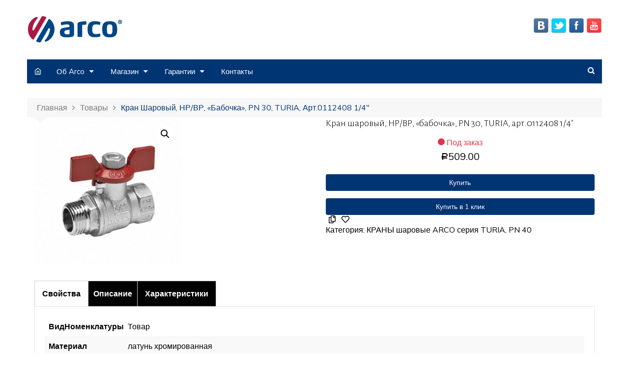

--- FILE ---
content_type: text/html; charset=UTF-8
request_url: https://arcopro.ru/product/8834-kran-sharovyy-nr-vr-babochka-pn-30-turia-art-01124-1-4/
body_size: 20745
content:
<link rel="stylesheet" href="https://use.fontawesome.com/releases/v5.8.1/css/all.css" integrity="sha384-50oBUHEmvpQ+1lW4y57PTFmhCaXp0ML5d60M1M7uH2+nqUivzIebhndOJK28anvf" crossorigin="anonymous">
<link href="https://fonts.googleapis.com/css?family=Alegreya+Sans:300,400&amp;subset=cyrillic" rel="stylesheet">
				<!doctype html>
		<html lang="ru-RU">
	 	<head>
		<meta charset="UTF-8">
		<meta name="viewport" content="width=device-width, initial-scale=1">
		<link rel="profile" href="http://gmpg.org/xfn/11">
		<title>Кран шаровый, НР/ВР, &#171;бабочка&#187;, PN 30, TURIA, арт.0112408  1/4&#8243; &#8212; ARCO Инженерная сантехника</title>
<link rel='dns-prefetch' href='//fonts.googleapis.com' />
<link rel='dns-prefetch' href='//s.w.org' />
<link rel="alternate" type="application/rss+xml" title="ARCO Инженерная сантехника &raquo; Лента" href="https://arcopro.ru/feed/" />
<link rel="alternate" type="application/rss+xml" title="ARCO Инженерная сантехника &raquo; Лента комментариев" href="https://arcopro.ru/comments/feed/" />
		<script type="text/javascript">
			window._wpemojiSettings = {"baseUrl":"https:\/\/s.w.org\/images\/core\/emoji\/11.2.0\/72x72\/","ext":".png","svgUrl":"https:\/\/s.w.org\/images\/core\/emoji\/11.2.0\/svg\/","svgExt":".svg","source":{"concatemoji":"https:\/\/arcopro.ru\/wp-includes\/js\/wp-emoji-release.min.js?ver=5.1.19"}};
			!function(e,a,t){var n,r,o,i=a.createElement("canvas"),p=i.getContext&&i.getContext("2d");function s(e,t){var a=String.fromCharCode;p.clearRect(0,0,i.width,i.height),p.fillText(a.apply(this,e),0,0);e=i.toDataURL();return p.clearRect(0,0,i.width,i.height),p.fillText(a.apply(this,t),0,0),e===i.toDataURL()}function c(e){var t=a.createElement("script");t.src=e,t.defer=t.type="text/javascript",a.getElementsByTagName("head")[0].appendChild(t)}for(o=Array("flag","emoji"),t.supports={everything:!0,everythingExceptFlag:!0},r=0;r<o.length;r++)t.supports[o[r]]=function(e){if(!p||!p.fillText)return!1;switch(p.textBaseline="top",p.font="600 32px Arial",e){case"flag":return s([55356,56826,55356,56819],[55356,56826,8203,55356,56819])?!1:!s([55356,57332,56128,56423,56128,56418,56128,56421,56128,56430,56128,56423,56128,56447],[55356,57332,8203,56128,56423,8203,56128,56418,8203,56128,56421,8203,56128,56430,8203,56128,56423,8203,56128,56447]);case"emoji":return!s([55358,56760,9792,65039],[55358,56760,8203,9792,65039])}return!1}(o[r]),t.supports.everything=t.supports.everything&&t.supports[o[r]],"flag"!==o[r]&&(t.supports.everythingExceptFlag=t.supports.everythingExceptFlag&&t.supports[o[r]]);t.supports.everythingExceptFlag=t.supports.everythingExceptFlag&&!t.supports.flag,t.DOMReady=!1,t.readyCallback=function(){t.DOMReady=!0},t.supports.everything||(n=function(){t.readyCallback()},a.addEventListener?(a.addEventListener("DOMContentLoaded",n,!1),e.addEventListener("load",n,!1)):(e.attachEvent("onload",n),a.attachEvent("onreadystatechange",function(){"complete"===a.readyState&&t.readyCallback()})),(n=t.source||{}).concatemoji?c(n.concatemoji):n.wpemoji&&n.twemoji&&(c(n.twemoji),c(n.wpemoji)))}(window,document,window._wpemojiSettings);
		</script>
		<style type="text/css">
img.wp-smiley,
img.emoji {
	display: inline !important;
	border: none !important;
	box-shadow: none !important;
	height: 1em !important;
	width: 1em !important;
	margin: 0 .07em !important;
	vertical-align: -0.1em !important;
	background: none !important;
	padding: 0 !important;
}
</style>
	<link rel='stylesheet' id='wp-block-library-css'  href='https://arcopro.ru/wp-includes/css/dist/block-library/style.min.css?ver=5.1.19' type='text/css' media='all' />
<link rel='stylesheet' id='rs-plugin-settings-css'  href='https://arcopro.ru/wp-content/plugins/revslider/public/assets/css/settings.css?ver=5.4.8.2' type='text/css' media='all' />
<style id='rs-plugin-settings-inline-css' type='text/css'>
#rs-demo-id {}
</style>
<link rel='stylesheet' id='photoswipe-css'  href='https://arcopro.ru/wp-content/plugins/woocommerce/assets/css/photoswipe/photoswipe.css?ver=3.5.10' type='text/css' media='all' />
<link rel='stylesheet' id='photoswipe-default-skin-css'  href='https://arcopro.ru/wp-content/plugins/woocommerce/assets/css/photoswipe/default-skin/default-skin.css?ver=3.5.10' type='text/css' media='all' />
<link rel='stylesheet' id='woocommerce-layout-css'  href='https://arcopro.ru/wp-content/plugins/woocommerce/assets/css/woocommerce-layout.css?ver=3.5.10' type='text/css' media='all' />
<link rel='stylesheet' id='woocommerce-smallscreen-css'  href='https://arcopro.ru/wp-content/plugins/woocommerce/assets/css/woocommerce-smallscreen.css?ver=3.5.10' type='text/css' media='only screen and (max-width: 768px)' />
<link rel='stylesheet' id='woocommerce-general-css'  href='https://arcopro.ru/wp-content/plugins/woocommerce/assets/css/woocommerce.css?ver=3.5.10' type='text/css' media='all' />
<style id='woocommerce-inline-inline-css' type='text/css'>
.woocommerce form .form-row .required { visibility: visible; }
</style>
<link rel='stylesheet' id='dashicons-css'  href='https://arcopro.ru/wp-includes/css/dashicons.min.css?ver=5.1.19' type='text/css' media='all' />
<link rel='stylesheet' id='tm-woocompare-css'  href='https://arcopro.ru/wp-content/plugins/tm-woocommerce-compare-wishlist/assets/css/tm-woocompare.css?ver=5.1.19' type='text/css' media='all' />
<link rel='stylesheet' id='tm-woowishlist-css'  href='https://arcopro.ru/wp-content/plugins/tm-woocommerce-compare-wishlist/assets/css/tm-woowishlist.css?ver=5.1.19' type='text/css' media='all' />
<link rel='stylesheet' id='bootstrap-grid-css'  href='https://arcopro.ru/wp-content/plugins/tm-woocommerce-compare-wishlist/assets/css/grid.css?ver=5.1.19' type='text/css' media='all' />
<link rel='stylesheet' id='cream-magazine-style-css'  href='https://arcopro.ru/wp-content/themes/cream-magazine/style.css?ver=5.1.19' type='text/css' media='all' />
<link rel='stylesheet' id='cream-magazine-fonts-css'  href='//fonts.googleapis.com/css?family=Roboto%2BCondensed%3A400%2C400i%2C700%2C700i%7CMuli%3A400%2C400i%2C600%2C600i%2C700%2C700i&#038;subset=latin%2Clatin-ext&#038;ver=5.1.19' type='text/css' media='all' />
<link rel='stylesheet' id='cream-magazine-main-css'  href='https://arcopro.ru/wp-content/themes/cream-magazine/assets/dist/css/main.css?ver=5.1.19' type='text/css' media='all' />
<script type='text/javascript' src='https://arcopro.ru/wp-includes/js/jquery/jquery.js?ver=1.12.4'></script>
<script type='text/javascript' src='https://arcopro.ru/wp-includes/js/jquery/jquery-migrate.min.js?ver=1.4.1'></script>
<script type='text/javascript' src='https://arcopro.ru/wp-content/plugins/revslider/public/assets/js/jquery.themepunch.tools.min.js?ver=5.4.8.2'></script>
<script type='text/javascript' src='https://arcopro.ru/wp-content/plugins/revslider/public/assets/js/jquery.themepunch.revolution.min.js?ver=5.4.8.2'></script>
<script type='text/javascript' src='https://arcopro.ru/wp-content/themes/cream-magazine/assets/src/js/plugins/retina.js?ver=5.1.19'></script>
<script type='text/javascript' src='https://arcopro.ru/wp-content/themes/cream-magazine/assets/src/js/plugins/matchheight.js?ver=5.1.19'></script>
<script type='text/javascript' src='https://arcopro.ru/wp-content/themes/cream-magazine/assets/src/js/plugins/theia-sticky-sidebar.js?ver=5.1.19'></script>
<script type='text/javascript' src='https://arcopro.ru/wp-content/themes/cream-magazine/assets/src/js/plugins/selectric.js?ver=5.1.19'></script>
<script type='text/javascript' src='https://arcopro.ru/wp-content/themes/cream-magazine/assets/src/js/plugins/owlcarousel.js?ver=5.1.19'></script>
<script type='text/javascript' src='https://arcopro.ru/wp-content/themes/cream-magazine/assets/src/js/plugins/Stellarnav.js?ver=5.1.19'></script>
<script type='text/javascript' src='https://arcopro.ru/wp-content/themes/cream-magazine/assets/src/js/custom/custom.js?ver=5.1.19'></script>
<link rel='https://api.w.org/' href='https://arcopro.ru/wp-json/' />
<link rel="EditURI" type="application/rsd+xml" title="RSD" href="https://arcopro.ru/xmlrpc.php?rsd" />
<link rel="wlwmanifest" type="application/wlwmanifest+xml" href="https://arcopro.ru/wp-includes/wlwmanifest.xml" /> 
<meta name="generator" content="WordPress 5.1.19" />
<meta name="generator" content="WooCommerce 3.5.10" />
<link rel="canonical" href="https://arcopro.ru/product/8834-kran-sharovyy-nr-vr-babochka-pn-30-turia-art-01124-1-4/" />
<link rel='shortlink' href='https://arcopro.ru/?p=1231' />
<link rel="alternate" type="application/json+oembed" href="https://arcopro.ru/wp-json/oembed/1.0/embed?url=https%3A%2F%2Farcopro.ru%2Fproduct%2F8834-kran-sharovyy-nr-vr-babochka-pn-30-turia-art-01124-1-4%2F" />
<link rel="alternate" type="text/xml+oembed" href="https://arcopro.ru/wp-json/oembed/1.0/embed?url=https%3A%2F%2Farcopro.ru%2Fproduct%2F8834-kran-sharovyy-nr-vr-babochka-pn-30-turia-art-01124-1-4%2F&#038;format=xml" />
	<style type="text/css">
		/* @font-face { font-family: "Rubl Sign"; src: url(https://arcopro.ru/wp-content/plugins/saphali-woocommerce-lite/ruble.eot); } */
		
		@font-face { font-family: "rub-arial-regular"; src: url("https://arcopro.ru/wp-content/plugins/saphali-woocommerce-lite/ruble-simb.woff"), url("https://arcopro.ru/wp-content/plugins/saphali-woocommerce-lite/ruble-simb.ttf");
		}
		span.rur {
			font-family: rub-arial-regular;
			text-transform: uppercase;
		}
		span.rur span { display: none; }

		/* span.rur { font-family: "Rubl Sign"; text-transform: uppercase;}
		span.rur:before {top: 0.06em;left: 0.55em;content: '\2013'; position: relative;} */
	</style>
		

<!-- Saphali Lite Version -->
<meta name="generator" content="Saphali Lite 1.8.5" />

			<style>
				.primary-navigation li.primarynav_search_icon {
									}

				#toTop {
									}

									.primary-navigation > ul > li.home-btn,
					.cm_header_lay_three .primary-navigation > ul > li.home-btn,
					.news_ticker_wrap .ticker_head,
					#toTop,
					.section-title h2::after,
					.sidebar-widget-area .widget .widget-title h2::after,
					footer .widget .widget-title h2::after,
					#comments div#respond h3#reply-title::after,
					#comments h2.comments-title:after,
					ul.post-categories li a,
					.post_tags a,
					.owl-carousel .owl-nav button.owl-prev, 
					.owl-carousel .owl-nav button.owl-next,
					.cm_author_widget .author-detail-link a,
					.error_foot form input[type="submit"], 
					.widget_search form input[type="submit"],
					.header-search-container input[type="submit"],
					.widget_tag_cloud .tagcloud a:hover,
					.trending_widget_carousel .owl-dots button.owl-dot,
					footer .widget_calendar .calendar_wrap caption,
					.pagination .page-numbers.current,
					.post-navigation .nav-links .nav-previous a, 
					.post-navigation .nav-links .nav-next a,
					#comments form input[type="submit"],
					footer .widget_tag_cloud .tagcloud a,
					footer .widget.widget_search form input[type="submit"]:hover,
					.widget_product_search .woocommerce-product-search button[type="submit"],
					.woocommerce ul.products li.product .button,
					.woocommerce .woocommerce-pagination ul.page-numbers li span.current,
					.woocommerce .product div.summary .cart button.single_add_to_cart_button,
					.woocommerce .product div.woocommerce-tabs div.panel #reviews #review_form_wrapper .comment-form p.form-submit .submit,
					.woocommerce .product section.related > h2::after,
					.woocommerce .cart .button:hover, 
					.woocommerce .cart .button:focus, 
					.woocommerce .cart input.button:hover, 
					.woocommerce .cart input.button:focus, 
					.woocommerce #respond input#submit:hover, 
					.woocommerce #respond input#submit:focus, 
					.woocommerce button.button:hover, 
					.woocommerce button.button:focus, 
					.woocommerce input.button:hover, 
					.woocommerce input.button:focus,
					.woocommerce #respond input#submit.alt:hover, 
					.woocommerce a.button.alt:hover, 
					.woocommerce button.button.alt:hover, 
					.woocommerce input.button.alt:hover,
					.woocommerce a.remove:hover,
					.woocommerce-account .woocommerce-MyAccount-navigation ul li.is-active a,
					.woocommerce a.button:hover, 
					.woocommerce a.button:focus,
					.widget_product_tag_cloud .tagcloud a:hover, 
					.widget_product_tag_cloud .tagcloud a:focus,
					.woocommerce .widget_price_filter .price_slider_wrapper .ui-slider .ui-slider-handle,
					.error_page_top_portion {

						background-color: #003574;
					}
					

					a:hover,
					.post_title h2 a:hover,
					.post_title h2 a:focus,
					.post_meta li a:hover,
					.post_meta li a:focus,
					ul.social-icons li a[href*=".com"]:hover::before,
					.ticker_carousel .owl-nav button.owl-prev i, 
					.ticker_carousel .owl-nav button.owl-next i,
					.news_ticker_wrap .ticker_items .item a:hover,
					.news_ticker_wrap .ticker_items .item a:focus,
					.cm_banner .post_title h2 a:hover,
					.cm_banner .post_meta li a:hover,
					.cm-post-widget-two .big-card .post-holder a:hover, 
					.cm-post-widget-two .big-card .post-holder a:focus,
					.cm-post-widget-two .small-card .post-holder a:hover, 
					.cm-post-widget-two .small-card .post-holder a:focus,
					.cm_middle_post_widget_one .post_title h2 a:hover, 
					.cm_middle_post_widget_one .post_meta li a:hover,
					.cm_middle_post_widget_three .post_thumb .post-holder a:hover,
					.cm_middle_post_widget_three .post_thumb .post-holder a:focus,
					.cm_middle_post_widget_six .middle_widget_six_carousel .item .card .card_content a:hover, 
					.cm_middle_post_widget_six .middle_widget_six_carousel .item .card .card_content a:focus,
					.cm_post_widget_twelve .card .post-holder a:hover, 
					.cm_post_widget_twelve .card .post-holder a:focus,
					.cm_post_widget_seven .card .card_content a:hover, 
					.cm_post_widget_seven .card .card_content a:focus,
					.copyright_section a:hover,
					.footer_nav ul li a:hover,
					.breadcrumb ul li:last-child span,
					.pagination .page-numbers:hover,
					#comments ol.comment-list li article footer.comment-meta .comment-metadata span.edit-link a:hover,
					#comments ol.comment-list li article .reply a:hover,
					.social-share ul li a:hover,
					ul.social-icons li a:hover,
					ul.social-icons li a:focus,
					.woocommerce ul.products li.product a:hover,
					.woocommerce ul.products li.product .price,
					.woocommerce .woocommerce-pagination ul.page-numbers li a.page-numbers:hover,
					.woocommerce div.product p.price, 
					.woocommerce div.product span.price,
					.video_section .video_details .post_title h2 a:hover,
					.primary-navigation.dark li a:hover {

						color: #003574;
					}
					
					.ticker_carousel .owl-nav button.owl-prev, 
					.ticker_carousel .owl-nav button.owl-next,
					.error_foot form input[type="submit"], 
					.widget_search form input[type="submit"],
					.pagination .page-numbers:hover,
					#comments form input[type="submit"],
					.social-share ul li a:hover,
					.header-search-container form,
					.widget_product_search .woocommerce-product-search button[type="submit"],
					.woocommerce .woocommerce-pagination ul.page-numbers li span.current,
					.woocommerce .woocommerce-pagination ul.page-numbers li a.page-numbers:hover,
					.woocommerce a.remove:hover,
					.ticker_carousel .owl-nav button.owl-prev:hover, 
					.ticker_carousel .owl-nav button.owl-next:hover,
					footer .widget.widget_search form input[type="submit"]:hover,
					.trending_widget_carousel .owl-dots button.owl-dot,
					.the_content blockquote {

						border-color: #003574;
					}
								</style>
				<noscript><style>.woocommerce-product-gallery{ opacity: 1 !important; }</style></noscript>
			<style type="text/css">.recentcomments a{display:inline !important;padding:0 !important;margin:0 !important;}</style>
		<!-- All in one Favicon 4.7 --><link rel="shortcut icon" href="http://213.183.41.35/wp-content/uploads/2019/04/favicon.ico" />
<meta name="generator" content="Powered by Slider Revolution 5.4.8.2 - responsive, Mobile-Friendly Slider Plugin for WordPress with comfortable drag and drop interface." />
<script type="text/javascript">function setREVStartSize(e){									
						try{ e.c=jQuery(e.c);var i=jQuery(window).width(),t=9999,r=0,n=0,l=0,f=0,s=0,h=0;
							if(e.responsiveLevels&&(jQuery.each(e.responsiveLevels,function(e,f){f>i&&(t=r=f,l=e),i>f&&f>r&&(r=f,n=e)}),t>r&&(l=n)),f=e.gridheight[l]||e.gridheight[0]||e.gridheight,s=e.gridwidth[l]||e.gridwidth[0]||e.gridwidth,h=i/s,h=h>1?1:h,f=Math.round(h*f),"fullscreen"==e.sliderLayout){var u=(e.c.width(),jQuery(window).height());if(void 0!=e.fullScreenOffsetContainer){var c=e.fullScreenOffsetContainer.split(",");if (c) jQuery.each(c,function(e,i){u=jQuery(i).length>0?u-jQuery(i).outerHeight(!0):u}),e.fullScreenOffset.split("%").length>1&&void 0!=e.fullScreenOffset&&e.fullScreenOffset.length>0?u-=jQuery(window).height()*parseInt(e.fullScreenOffset,0)/100:void 0!=e.fullScreenOffset&&e.fullScreenOffset.length>0&&(u-=parseInt(e.fullScreenOffset,0))}f=u}else void 0!=e.minHeight&&f<e.minHeight&&(f=e.minHeight);e.c.closest(".rev_slider_wrapper").css({height:f})					
						}catch(d){console.log("Failure at Presize of Slider:"+d)}						
					};</script>
	</head>
 	 		<body class="product-template-default single single-product postid-1231 wp-custom-logo woocommerce woocommerce-page woocommerce-no-js boxed cm_woocommerce woocommerce-active elementor-default">
 	 		<div class="page-wrapper">
 	<header class="general-header">
        <div class="cm-container">
        <div class="logo-container">
            <div class="row">
                <div class="col-md-4 col-sm-12 col-xs-12">
                     		<div class="logo">
 			<a href="https://arcopro.ru/" class="custom-logo-link" rel="home" itemprop="url"><img width="195" height="61" src="https://arcopro.ru/wp-content/uploads/2019/04/logo_top1.jpg" class="custom-logo" alt="ARCO Инженерная сантехника" itemprop="logo" /></a>        </div><!-- .logo -->
 		                </div><!-- .col -->

                    <div class="col-md-8 col-sm-12 col-xs-12">
                        <div class="advertisement-area">
                            <div class="social" ><a href="#" class="social-link"><img src="https://arcopro.ru/wp-content/uploads/2019/04/VKontakte.png" width="32"></a>
							<a href="#" class="social-link"><img src="https://arcopro.ru/wp-content/uploads/2019/04/Twitter.png" width="32"></a>
							<a href="#" class="social-link"><img src="https://arcopro.ru/wp-content/uploads/2019/04/Facebook.png" width="32"></a>
							<a href="#" class="social-link"><img src="https://arcopro.ru/wp-content/uploads/2019/04/You-Tube.png" width="32"></a>
							</div>
                        </div><!-- .advertisement-area -->
                    </div><!-- .col -->

            </div><!-- .row -->
        </div><!-- .logo-container -->
        <nav class="main-navigation">
            <div id="main-nav" class="primary-navigation">
                <ul id="menu-%d0%b3%d0%bb%d0%b0%d0%b2%d0%bd%d0%be%d0%b5-%d0%bc%d0%b5%d0%bd%d1%8e" class=""><li class="home-btn"><a href="https://arcopro.ru/"><i class="feather icon-home" aria-hidden="true"></i></a></li><li id="menu-item-667" class="menu-item menu-item-type-post_type menu-item-object-page menu-item-has-children menu-item-667"><a href="https://arcopro.ru/%d0%be%d0%b1-arco/">Об Arco</a>
<ul class="sub-menu">
	<li id="menu-item-687" class="menu-item menu-item-type-post_type menu-item-object-page menu-item-687"><a href="https://arcopro.ru/%d0%be%d0%b1-arco/">Письмо председателя</a></li>
	<li id="menu-item-686" class="menu-item menu-item-type-post_type menu-item-object-page menu-item-686"><a href="https://arcopro.ru/%d1%87%d1%82%d0%be-%d1%82%d0%b0%d0%ba%d0%be%d0%b5-arco/">Что такое ARCO?</a></li>
	<li id="menu-item-697" class="menu-item menu-item-type-post_type menu-item-object-page menu-item-697"><a href="https://arcopro.ru/%d0%bd%d0%b0%d0%bf%d1%80%d0%b0%d0%b2%d0%bb%d0%b5%d0%bd%d0%b8%d1%8f/">Направления</a></li>
	<li id="menu-item-708" class="menu-item menu-item-type-post_type menu-item-object-page menu-item-708"><a href="https://arcopro.ru/arco-%d0%b2-%d0%bc%d0%b8%d1%80%d0%b5/">ARCO в мире</a></li>
	<li id="menu-item-724" class="menu-item menu-item-type-post_type menu-item-object-page menu-item-724"><a href="https://arcopro.ru/%d0%bc%d0%b8%d1%81%d1%81%d0%b8%d1%8f-%d0%b8-%d1%86%d0%b5%d0%bd%d0%bd%d0%be%d1%81%d1%82%d0%b8/">Миссия и ценности</a></li>
</ul>
</li>
<li id="menu-item-17" class="menu-item menu-item-type-post_type menu-item-object-page menu-item-has-children current_page_parent menu-item-17"><a href="https://arcopro.ru/shop/">Магазин</a>
<ul class="sub-menu">
	<li id="menu-item-733" class="menu-item menu-item-type-post_type menu-item-object-page menu-item-733"><a href="https://arcopro.ru/wishlist/">Избранное</a></li>
	<li id="menu-item-734" class="menu-item menu-item-type-post_type menu-item-object-page menu-item-734"><a href="https://arcopro.ru/compare/">Сравнение</a></li>
	<li id="menu-item-735" class="menu-item menu-item-type-post_type menu-item-object-page menu-item-735"><a href="https://arcopro.ru/my-account/">Мой аккаунт</a></li>
</ul>
</li>
<li id="menu-item-716" class="menu-item menu-item-type-post_type menu-item-object-page menu-item-has-children menu-item-716"><a href="https://arcopro.ru/%d0%b3%d0%b0%d1%80%d0%b0%d0%bd%d1%82%d0%b8%d0%b8/">Гарантии</a>
<ul class="sub-menu">
	<li id="menu-item-742" class="menu-item menu-item-type-post_type menu-item-object-page menu-item-742"><a href="https://arcopro.ru/%d1%81%d0%b5%d1%80%d1%82%d0%b8%d1%84%d0%b8%d0%ba%d0%b0%d1%82%d1%8b/">Сертификаты</a></li>
</ul>
</li>
<li id="menu-item-725" class="menu-item menu-item-type-post_type menu-item-object-page menu-item-725"><a href="https://arcopro.ru/%d0%ba%d0%be%d0%bd%d1%82%d0%b0%d0%ba%d1%82%d1%8b/">Контакты</a></li>
</ul>            </div><!-- .primary-navigation -->
            <div class="header-search-container">
                <form role="search" method="get" id="search-form" class="clearfix" action="https://arcopro.ru/"><input type="hidden" name="post_type" value="product"><input type="search" name="s" placeholder="Ваш запрос" value"" ><input type="submit" id="submit" value="Поиск"></form>            </div><!-- .search-container -->
        </nav><!-- .main-navigation -->
    </div><!-- .cm-container -->
</header><!-- .general-header --> 	 			<div class="breadcrumb">
	            <nav role="navigation" aria-label="Breadcrumbs" class="breadcrumb-trail breadcrumbs" itemprop="breadcrumb"><ul class="trail-items" itemscope itemtype="http://schema.org/BreadcrumbList"><meta name="numberOfItems" content="3" /><meta name="itemListOrder" content="Ascending" /><li itemprop="itemListElement" itemscope itemtype="http://schema.org/ListItem" class="trail-item trail-begin"><a href="https://arcopro.ru/" rel="home" itemprop="item"><span itemprop="name">Главная</span></a><meta itemprop="position" content="1" /></li><li itemprop="itemListElement" itemscope itemtype="http://schema.org/ListItem" class="trail-item"><a href="https://arcopro.ru/shop/" itemprop="item"><span itemprop="name">Товары</span></a><meta itemprop="position" content="2" /></li><li itemprop="itemListElement" itemscope itemtype="http://schema.org/ListItem" class="trail-item trail-end"><span itemprop="item"><span itemprop="name">Кран шаровый, НР/ВР, &#171;бабочка&#187;, PN 30, TURIA, арт.0112408  1/4&#8243;</span></span><meta itemprop="position" content="3" /></li></ul></nav>	        </div><!-- .breadcrumb -->
 			

    <section id="" class="content-area col-sm-12 col-md-12 col-lg-12">
        <main id="main" class="site-main" role="main">
		            <div class="woocommerce-notices-wrapper"></div><div id="product-1231" class="post-1231 product type-product status-publish has-post-thumbnail product_cat-5893-seriya-turia-sharovye-krany-arco-hrom-40bar first onbackorder shipping-taxable purchasable product-type-simple">

	<div class="woocommerce-product-gallery woocommerce-product-gallery--with-images woocommerce-product-gallery--columns-4 images" data-columns="4" style="opacity: 0; transition: opacity .25s ease-in-out;">
	<figure class="woocommerce-product-gallery__wrapper">
		<div data-thumb="https://arcopro.ru/wp-content/uploads/2019/04/e2460c6f-8350-11df-a2de-0050568e7fd3_98d3e2f7-2173-11e1-884d-984be1665fea-1.jpeg" class="woocommerce-product-gallery__image"><a href="https://arcopro.ru/wp-content/uploads/2019/04/e2460c6f-8350-11df-a2de-0050568e7fd3_98d3e2f7-2173-11e1-884d-984be1665fea-1.jpeg"><img width="401" height="401" src="https://arcopro.ru/wp-content/uploads/2019/04/e2460c6f-8350-11df-a2de-0050568e7fd3_98d3e2f7-2173-11e1-884d-984be1665fea-1.jpeg" class="wp-post-image" alt="" title="test" data-caption="" data-src="https://arcopro.ru/wp-content/uploads/2019/04/e2460c6f-8350-11df-a2de-0050568e7fd3_98d3e2f7-2173-11e1-884d-984be1665fea-1.jpeg" data-large_image="https://arcopro.ru/wp-content/uploads/2019/04/e2460c6f-8350-11df-a2de-0050568e7fd3_98d3e2f7-2173-11e1-884d-984be1665fea-1.jpeg" data-large_image_width="401" data-large_image_height="401" /></a></div>	</figure>
</div>

	<div class="summary entry-summary">
		<h1 class="product_title entry-title">Кран шаровый, НР/ВР, &#171;бабочка&#187;, PN 30, TURIA, арт.0112408  1/4&#8243;</h1><style>


</style>
<center><div class='avalib'><div   style='display:inline-block; border-radius: 50%;
	width: 14px;
	height: 14px; background:#dc3545; '></div> <span style='color:#dc3545;'>Под заказ</span></div></center><p class="price"><span class="woocommerce-Price-amount amount"><span class="woocommerce-Price-currencySymbol"><span class=rur >&#x440;<span>&#x443;&#x431;.</span></span></span>509.00</span></p>
<div style="margin-top:20px; margin-bottom:20px;"><strong>
</strong></div>
<div class="add-to-cart-container"><button data-aqunit="шт."  data-aqid="1231" data-aqsale="no" data-aqcount="1" data-aqprice="509" class="aq_addtocart_button  add_to_cart_button btn btn-block" >Купить</button>
</div><div class="add-to-cart-container" style="margin-top:15px;"><button data-aqunit="шт."  data-aqid="1231" data-aqsale="no" data-aqcount="1" data-aqprice="509" class="aq_fastorder_button  add_to_cart_button btn btn-block" >Купить в 1 клик</button>
</div><span class="addtocompare"><button type="button" data-toggle="tooltip" data-placement="bottom" title="Добавить к сравнению" class="tm-woocompare-button tm-woocompare-button-single" data-id="1231" data-nonce="60dcd95439"><span class="tm_woocompare_product_actions_tip"><span class="text"><i class="far fa-copy"></i></span></span></button></span><span class="addtowishlist"><button data-toggle="tooltip" data-placement="bottom" title="Добавить в избранное" type="button" class="tm-woowishlist-button tm-woowishlist-button-single" data-id="1231" data-nonce="424242eade"><span class="tm_woowishlist_product_actions_tip"><span class="text"><i class="comparebuttonicon far fa-heart"></i></span></span></button></span><div class="product_meta">

	
	
	<span class="posted_in">Категория: <a href="https://arcopro.ru/product-category/6679-krany-sharovye/6793-sharovye-krany-arco/5893-seriya-turia-sharovye-krany-arco-hrom-40bar/" rel="tag">КРАНЫ шаровые ARCO серия TURIA, PN 40</a></span>
	
	
</div>
	</div>

	
	<div class="woocommerce-tabs wc-tabs-wrapper">
		<ul class="tabs wc-tabs" role="tablist">
							<li class="additional_information_tab" id="tab-title-additional_information" role="tab" aria-controls="tab-additional_information">
					<a href="#tab-additional_information">Свойства</a>
				</li>
							<li class="desc_tab" id="tab-title-desc" role="tab" aria-controls="tab-desc">
					<a href="#tab-desc">Описание</a>
				</li>
							<li class="attributes_tab" id="tab-title-attributes" role="tab" aria-controls="tab-attributes">
					<a href="#tab-attributes">Характеристики</a>
				</li>
					</ul>
					<div class="woocommerce-Tabs-panel woocommerce-Tabs-panel--additional_information panel entry-content wc-tab" id="tab-additional_information" role="tabpanel" aria-labelledby="tab-title-additional_information">
				
	<h2>Детали</h2>

<table class="shop_attributes">
	
	
			<tr>
			<th>ВидНоменклатуры</th>
			<td><p>Товар</p>
</td>
		</tr>
			<tr>
			<th>Материал</th>
			<td><p><a href="https://arcopro.ru/material/%d0%bb%d0%b0%d1%82%d1%83%d0%bd%d1%8c-%d1%85%d1%80%d0%be%d0%bc%d0%b8%d1%80%d0%be%d0%b2%d0%b0%d0%bd%d0%bd%d0%b0%d1%8f/" rel="tag">латунь хромированная</a></p>
</td>
		</tr>
			<tr>
			<th>БРЕНД</th>
			<td><p><a href="https://arcopro.ru/brend/arco/" rel="tag">ARCO</a></p>
</td>
		</tr>
			<tr>
			<th>АРТИКУЛ</th>
			<td><p><a href="https://arcopro.ru/artikul/112-408/" rel="tag">112 408</a></p>
</td>
		</tr>
			<tr>
			<th>Volume</th>
			<td><p><a href="https://arcopro.ru/volume/202/" rel="tag">202</a></p>
</td>
		</tr>
			<tr>
			<th>Норма отгрузки</th>
			<td><p><a href="https://arcopro.ru/norma-otgruzki/1/" rel="tag">1</a></p>
</td>
		</tr>
			<tr>
			<th>Нетто</th>
			<td><p><a href="https://arcopro.ru/netto/016/" rel="tag">0,16</a></p>
</td>
		</tr>
			<tr>
			<th>Размер элемента</th>
			<td><p><a href="https://arcopro.ru/razmer-elementa/1-4/" rel="tag">1/4&quot;</a></p>
</td>
		</tr>
			<tr>
			<th>Торговая марка (БРЕНД)</th>
			<td><p><a href="https://arcopro.ru/torgovaya-marka-brend/arco/" rel="tag">ARCO</a></p>
</td>
		</tr>
			<tr>
			<th>FolderID</th>
			<td><p><a href="https://arcopro.ru/folderid/100_02/" rel="tag">100_02</a></p>
</td>
		</tr>
			<tr>
			<th>ТипНоменклатуры</th>
			<td><p>Товар</p>
</td>
		</tr>
			<tr>
			<th>Норма отгрузки (уМ)</th>
			<td><p><a href="https://arcopro.ru/norma-otgruzki-um/10/" rel="tag">10</a></p>
</td>
		</tr>
			<tr>
			<th>SYSCODE</th>
			<td><p><a href="https://arcopro.ru/syscode/00000068152/" rel="tag">00000068152</a></p>
</td>
		</tr>
			<tr>
			<th>Вес</th>
			<td><p>0.16</p>
</td>
		</tr>
			<tr>
			<th>рсКод</th>
			<td><p>00000068152</p>
</td>
		</tr>
			<tr>
			<th>рсХарактеристика</th>
			<td><p>&lt;HTML&gt;&lt;HEAD&gt;<br />
&lt;META content=&quot;text/html; charset=utf-8&quot; http-equiv=Content-Type&gt;<br />
&lt;META name=GENERATOR content=&quot;MSHTML 9.00.8112.16457&quot;&gt;&lt;/HEAD&gt;<br />
&lt;BODY&gt;<br />
&lt;TABLE style=&quot;BORDER-BOTTOM: medium none; BORDER-LEFT: medium none; MARGIN: auto 6.75pt; BORDER-COLLAPSE: collapse; BORDER-TOP: medium none; BORDER-RIGHT: medium none; mso-border-alt: solid windowtext .5pt; mso-table-overlap: never; mso-yfti-tbllook: 1184; mso-table-lspace: 9.0pt; mso-table-rspace: 9.0pt; mso-table-anchor-vertical: paragraph; mso-table-anchor-horizontal: column; mso-table-left: left; mso-table-top: .05pt; mso-padding-alt: 0cm 5.4pt 0cm 5.4pt&quot; class=MsoTableGrid border=1 cellSpacing=0 cellPadding=0 align=left&gt;<br />
&lt;TBODY&gt;<br />
&lt;TR style=&quot;mso-yfti-irow: 0; mso-yfti-firstrow: yes&quot;&gt;<br />
&lt;TD style=&quot;BORDER-BOTTOM: windowtext 1pt solid; BORDER-LEFT: windowtext 1pt solid; PADDING-BOTTOM: 0cm; BACKGROUND-COLOR: transparent; PADDING-LEFT: 5.4pt; WIDTH: 168.45pt; PADDING-RIGHT: 5.4pt; BORDER-TOP: windowtext 1pt solid; BORDER-RIGHT: windowtext 1pt solid; PADDING-TOP: 0cm; mso-border-alt: solid windowtext .5pt&quot; vAlign=top width=225&gt;<br />
&lt;P style=&quot;LINE-HEIGHT: normal; MARGIN: 0cm 0cm 0pt; mso-element: frame; mso-element-frame-hspace: 9.0pt; mso-element-wrap: around; mso-element-anchor-vertical: paragraph; mso-element-anchor-horizontal: column; mso-element-top: .05pt; mso-height-rule: exactly&quot; class=MsoNormal&gt;&lt;B style=&quot;mso-bidi-font-weight: normal&quot;&gt;&lt;I style=&quot;mso-bidi-font-style: normal&quot;&gt;&lt;SPAN style=&quot;FONT-FAMILY: &#039;Times New Roman&#039;,&#039;serif&#039;; FONT-SIZE: 14pt&quot;&gt;Характеристика&lt;?xml:namespace prefix = o ns = &quot;urn:schemas-microsoft-com:office:office&quot; /&gt;&lt;o:p&gt;&lt;/o:p&gt;&lt;/SPAN&gt;&lt;/I&gt;&lt;/B&gt;&lt;/P&gt;&lt;/TD&gt;<br />
&lt;TD style=&quot;BORDER-BOTTOM: windowtext 1pt solid; BORDER-LEFT: #c0c0c0; PADDING-BOTTOM: 0cm; BACKGROUND-COLOR: transparent; PADDING-LEFT: 5.4pt; WIDTH: 134.65pt; PADDING-RIGHT: 5.4pt; BORDER-TOP: windowtext 1pt solid; BORDER-RIGHT: windowtext 1pt solid; PADDING-TOP: 0cm; mso-border-alt: solid windowtext .5pt; mso-border-left-alt: solid windowtext .5pt&quot; vAlign=top width=180&gt;<br />
&lt;P style=&quot;LINE-HEIGHT: normal; MARGIN: 0cm 0cm 0pt; mso-element: frame; mso-element-frame-hspace: 9.0pt; mso-element-wrap: around; mso-element-anchor-vertical: paragraph; mso-element-anchor-horizontal: column; mso-element-top: .05pt; mso-height-rule: exactly&quot; class=MsoNormal&gt;&lt;B style=&quot;mso-bidi-font-weight: normal&quot;&gt;&lt;I style=&quot;mso-bidi-font-style: normal&quot;&gt;&lt;SPAN style=&quot;FONT-FAMILY: &#039;Times New Roman&#039;,&#039;serif&#039;; FONT-SIZE: 14pt&quot;&gt;Значение&lt;o:p&gt;&lt;/o:p&gt;&lt;/SPAN&gt;&lt;/I&gt;&lt;/B&gt;&lt;/P&gt;&lt;/TD&gt;&lt;/TR&gt;<br />
&lt;TR style=&quot;mso-yfti-irow: 1&quot;&gt;<br />
&lt;TD style=&quot;BORDER-BOTTOM: windowtext 1pt solid; BORDER-LEFT: windowtext 1pt solid; PADDING-BOTTOM: 0cm; BACKGROUND-COLOR: transparent; PADDING-LEFT: 5.4pt; WIDTH: 168.45pt; PADDING-RIGHT: 5.4pt; BORDER-TOP: #c0c0c0; BORDER-RIGHT: windowtext 1pt solid; PADDING-TOP: 0cm; mso-border-alt: solid windowtext .5pt; mso-border-top-alt: solid windowtext .5pt&quot; vAlign=top width=225&gt;<br />
&lt;P style=&quot;LINE-HEIGHT: normal; MARGIN: 0cm 0cm 0pt; mso-element: frame; mso-element-frame-hspace: 9.0pt; mso-element-wrap: around; mso-element-anchor-vertical: paragraph; mso-element-anchor-horizontal: column; mso-element-top: .05pt; mso-height-rule: exactly&quot; class=MsoNormal&gt;&lt;SPAN style=&quot;FONT-FAMILY: &#039;Times New Roman&#039;,&#039;serif&#039;; FONT-SIZE: 12pt&quot;&gt;Артикул&lt;o:p&gt;&lt;/o:p&gt;&lt;/SPAN&gt;&lt;/P&gt;&lt;/TD&gt;<br />
&lt;TD style=&quot;BORDER-BOTTOM: windowtext 1pt solid; BORDER-LEFT: #c0c0c0; PADDING-BOTTOM: 0cm; BACKGROUND-COLOR: transparent; PADDING-LEFT: 5.4pt; WIDTH: 134.65pt; PADDING-RIGHT: 5.4pt; BORDER-TOP: #c0c0c0; BORDER-RIGHT: windowtext 1pt solid; PADDING-TOP: 0cm; mso-border-alt: solid windowtext .5pt; mso-border-left-alt: solid windowtext .5pt; mso-border-top-alt: solid windowtext .5pt&quot; vAlign=top width=180&gt;<br />
&lt;P style=&quot;LINE-HEIGHT: normal; MARGIN: 0cm 0cm 0pt; mso-element: frame; mso-element-frame-hspace: 9.0pt; mso-element-wrap: around; mso-element-anchor-vertical: paragraph; mso-element-anchor-horizontal: column; mso-element-top: .05pt; mso-height-rule: exactly&quot; class=MsoNormal&gt;&lt;SPAN style=&quot;FONT-FAMILY: &#039;Times New Roman&#039;,&#039;serif&#039;; FONT-SIZE: 12pt&quot;&gt;0&lt;/SPAN&gt;&lt;SPAN style=&quot;FONT-FAMILY: &#039;Times New Roman&#039;,&#039;serif&#039;; FONT-SIZE: 12pt; mso-ansi-language: EN-US&quot; lang=EN-US&gt;1124&lt;/SPAN&gt;&lt;/P&gt;&lt;/TD&gt;&lt;/TR&gt;<br />
&lt;TR style=&quot;mso-yfti-irow: 2&quot;&gt;<br />
&lt;TD style=&quot;BORDER-BOTTOM: windowtext 1pt solid; BORDER-LEFT: windowtext 1pt solid; PADDING-BOTTOM: 0cm; BACKGROUND-COLOR: transparent; PADDING-LEFT: 5.4pt; WIDTH: 168.45pt; PADDING-RIGHT: 5.4pt; BORDER-TOP: #c0c0c0; BORDER-RIGHT: windowtext 1pt solid; PADDING-TOP: 0cm; mso-border-alt: solid windowtext .5pt; mso-border-top-alt: solid windowtext .5pt&quot; vAlign=top width=225&gt;<br />
&lt;P style=&quot;LINE-HEIGHT: normal; MARGIN: 0cm 0cm 0pt; mso-element: frame; mso-element-frame-hspace: 9.0pt; mso-element-wrap: around; mso-element-anchor-vertical: paragraph; mso-element-anchor-horizontal: column; mso-element-top: .05pt; mso-height-rule: exactly&quot; class=MsoNormal&gt;&lt;SPAN style=&quot;FONT-FAMILY: &#039;Times New Roman&#039;,&#039;serif&#039;; FONT-SIZE: 12pt&quot;&gt;Материал&lt;o:p&gt;&lt;/o:p&gt;&lt;/SPAN&gt;&lt;/P&gt;&lt;/TD&gt;<br />
&lt;TD style=&quot;BORDER-BOTTOM: windowtext 1pt solid; BORDER-LEFT: #c0c0c0; PADDING-BOTTOM: 0cm; BACKGROUND-COLOR: transparent; PADDING-LEFT: 5.4pt; WIDTH: 134.65pt; PADDING-RIGHT: 5.4pt; BORDER-TOP: #c0c0c0; BORDER-RIGHT: windowtext 1pt solid; PADDING-TOP: 0cm; mso-border-alt: solid windowtext .5pt; mso-border-left-alt: solid windowtext .5pt; mso-border-top-alt: solid windowtext .5pt&quot; vAlign=top width=180&gt;<br />
&lt;P style=&quot;LINE-HEIGHT: normal; MARGIN: 0cm 0cm 0pt; mso-element: frame; mso-element-frame-hspace: 9.0pt; mso-element-wrap: around; mso-element-anchor-vertical: paragraph; mso-element-anchor-horizontal: column; mso-element-top: .05pt; mso-height-rule: exactly&quot; class=MsoNormal&gt;&lt;SPAN style=&quot;FONT-FAMILY: &#039;Times New Roman&#039;,&#039;serif&#039;; FONT-SIZE: 12pt&quot;&gt;латунь &lt;/SPAN&gt;&lt;SPAN style=&quot;FONT-FAMILY: &#039;Times New Roman&#039;,&#039;serif&#039;; FONT-SIZE: 12pt; mso-ansi-language: EN-US&quot; lang=EN-US&gt;CW617N&lt;o:p&gt;&lt;/o:p&gt;&lt;/SPAN&gt;&lt;/P&gt;&lt;/TD&gt;&lt;/TR&gt;<br />
&lt;TR style=&quot;mso-yfti-irow: 3&quot;&gt;<br />
&lt;TD style=&quot;BORDER-BOTTOM: windowtext 1pt solid; BORDER-LEFT: windowtext 1pt solid; PADDING-BOTTOM: 0cm; BACKGROUND-COLOR: transparent; PADDING-LEFT: 5.4pt; WIDTH: 168.45pt; PADDING-RIGHT: 5.4pt; BORDER-TOP: #c0c0c0; BORDER-RIGHT: windowtext 1pt solid; PADDING-TOP: 0cm; mso-border-alt: solid windowtext .5pt; mso-border-top-alt: solid windowtext .5pt&quot; vAlign=top width=225&gt;<br />
&lt;P style=&quot;LINE-HEIGHT: normal; MARGIN: 0cm 0cm 0pt; mso-element: frame; mso-element-frame-hspace: 9.0pt; mso-element-wrap: around; mso-element-anchor-vertical: paragraph; mso-element-anchor-horizontal: column; mso-element-top: .05pt; mso-height-rule: exactly&quot; class=MsoNormal&gt;&lt;SPAN style=&quot;FONT-FAMILY: &#039;Times New Roman&#039;,&#039;serif&#039;; FONT-SIZE: 12pt&quot;&gt;Конструкция&lt;o:p&gt;&lt;/o:p&gt;&lt;/SPAN&gt;&lt;/P&gt;&lt;/TD&gt;<br />
&lt;TD style=&quot;BORDER-BOTTOM: windowtext 1pt solid; BORDER-LEFT: #c0c0c0; PADDING-BOTTOM: 0cm; BACKGROUND-COLOR: transparent; PADDING-LEFT: 5.4pt; WIDTH: 134.65pt; PADDING-RIGHT: 5.4pt; BORDER-TOP: #c0c0c0; BORDER-RIGHT: windowtext 1pt solid; PADDING-TOP: 0cm; mso-border-alt: solid windowtext .5pt; mso-border-left-alt: solid windowtext .5pt; mso-border-top-alt: solid windowtext .5pt&quot; vAlign=top width=180&gt;<br />
&lt;P style=&quot;LINE-HEIGHT: normal; MARGIN: 0cm 0cm 0pt; mso-element: frame; mso-element-frame-hspace: 9.0pt; mso-element-wrap: around; mso-element-anchor-vertical: paragraph; mso-element-anchor-horizontal: column; mso-element-top: .05pt; mso-height-rule: exactly&quot; class=MsoNormal&gt;&lt;SPAN style=&quot;FONT-FAMILY: &#039;Times New Roman&#039;,&#039;serif&#039;; FONT-SIZE: 12pt&quot;&gt;полнопроходной&lt;o:p&gt;&lt;/o:p&gt;&lt;/SPAN&gt;&lt;/P&gt;&lt;/TD&gt;&lt;/TR&gt;<br />
&lt;TR style=&quot;mso-yfti-irow: 4&quot;&gt;<br />
&lt;TD style=&quot;BORDER-BOTTOM: windowtext 1pt solid; BORDER-LEFT: windowtext 1pt solid; PADDING-BOTTOM: 0cm; BACKGROUND-COLOR: transparent; PADDING-LEFT: 5.4pt; WIDTH: 168.45pt; PADDING-RIGHT: 5.4pt; BORDER-TOP: #c0c0c0; BORDER-RIGHT: windowtext 1pt solid; PADDING-TOP: 0cm; mso-border-alt: solid windowtext .5pt; mso-border-top-alt: solid windowtext .5pt&quot; vAlign=top width=225&gt;<br />
&lt;P style=&quot;LINE-HEIGHT: normal; MARGIN: 0cm 0cm 0pt; mso-element: frame; mso-element-frame-hspace: 9.0pt; mso-element-wrap: around; mso-element-anchor-vertical: paragraph; mso-element-anchor-horizontal: column; mso-element-top: .05pt; mso-height-rule: exactly&quot; class=MsoNormal&gt;&lt;SPAN style=&quot;FONT-FAMILY: &#039;Times New Roman&#039;,&#039;serif&#039;; FONT-SIZE: 12pt&quot;&gt;Кольца седельные&lt;o:p&gt;&lt;/o:p&gt;&lt;/SPAN&gt;&lt;/P&gt;&lt;/TD&gt;<br />
&lt;TD style=&quot;BORDER-BOTTOM: windowtext 1pt solid; BORDER-LEFT: #c0c0c0; PADDING-BOTTOM: 0cm; BACKGROUND-COLOR: transparent; PADDING-LEFT: 5.4pt; WIDTH: 134.65pt; PADDING-RIGHT: 5.4pt; BORDER-TOP: #c0c0c0; BORDER-RIGHT: windowtext 1pt solid; PADDING-TOP: 0cm; mso-border-alt: solid windowtext .5pt; mso-border-left-alt: solid windowtext .5pt; mso-border-top-alt: solid windowtext .5pt&quot; vAlign=top width=180&gt;<br />
&lt;P style=&quot;LINE-HEIGHT: normal; MARGIN: 0cm 0cm 0pt; mso-element: frame; mso-element-frame-hspace: 9.0pt; mso-element-wrap: around; mso-element-anchor-vertical: paragraph; mso-element-anchor-horizontal: column; mso-element-top: .05pt; mso-height-rule: exactly&quot; class=MsoNormal&gt;&lt;SPAN style=&quot;FONT-FAMILY: &#039;Times New Roman&#039;,&#039;serif&#039;; FONT-SIZE: 12pt; mso-ansi-language: EN-US&quot; lang=EN-US&gt;TEFLON&lt;o:p&gt;&lt;/o:p&gt;&lt;/SPAN&gt;&lt;/P&gt;&lt;/TD&gt;&lt;/TR&gt;<br />
&lt;TR style=&quot;mso-yfti-irow: 5&quot;&gt;<br />
&lt;TD style=&quot;BORDER-BOTTOM: windowtext 1pt solid; BORDER-LEFT: windowtext 1pt solid; PADDING-BOTTOM: 0cm; BACKGROUND-COLOR: transparent; PADDING-LEFT: 5.4pt; WIDTH: 168.45pt; PADDING-RIGHT: 5.4pt; BORDER-TOP: #c0c0c0; BORDER-RIGHT: windowtext 1pt solid; PADDING-TOP: 0cm; mso-border-alt: solid windowtext .5pt; mso-border-top-alt: solid windowtext .5pt&quot; vAlign=top width=225&gt;<br />
&lt;P style=&quot;LINE-HEIGHT: normal; MARGIN: 0cm 0cm 0pt; mso-element: frame; mso-element-frame-hspace: 9.0pt; mso-element-wrap: around; mso-element-anchor-vertical: paragraph; mso-element-anchor-horizontal: column; mso-element-top: .05pt; mso-height-rule: exactly&quot; class=MsoNormal&gt;&lt;SPAN style=&quot;FONT-FAMILY: &#039;Times New Roman&#039;,&#039;serif&#039;; FONT-SIZE: 12pt&quot;&gt;Резьба&lt;o:p&gt;&lt;/o:p&gt;&lt;/SPAN&gt;&lt;/P&gt;&lt;/TD&gt;<br />
&lt;TD style=&quot;BORDER-BOTTOM: windowtext 1pt solid; BORDER-LEFT: #c0c0c0; PADDING-BOTTOM: 0cm; BACKGROUND-COLOR: transparent; PADDING-LEFT: 5.4pt; WIDTH: 134.65pt; PADDING-RIGHT: 5.4pt; BORDER-TOP: #c0c0c0; BORDER-RIGHT: windowtext 1pt solid; PADDING-TOP: 0cm; mso-border-alt: solid windowtext .5pt; mso-border-left-alt: solid windowtext .5pt; mso-border-top-alt: solid windowtext .5pt&quot; vAlign=top width=180&gt;<br />
&lt;P style=&quot;LINE-HEIGHT: normal; MARGIN: 0cm 0cm 0pt; mso-element: frame; mso-element-frame-hspace: 9.0pt; mso-element-wrap: around; mso-element-anchor-vertical: paragraph; mso-element-anchor-horizontal: column; mso-element-top: .05pt; mso-height-rule: exactly&quot; class=MsoNormal&gt;&lt;SPAN style=&quot;FONT-FAMILY: &#039;Times New Roman&#039;,&#039;serif&#039;; FONT-SIZE: 12pt&quot;&gt;1/4&quot;Н×1/4&quot;В&lt;o:p&gt;&lt;/o:p&gt;&lt;/SPAN&gt;&lt;/P&gt;&lt;/TD&gt;&lt;/TR&gt;<br />
&lt;TR style=&quot;mso-yfti-irow: 6&quot;&gt;<br />
&lt;TD style=&quot;BORDER-BOTTOM: windowtext 1pt solid; BORDER-LEFT: windowtext 1pt solid; PADDING-BOTTOM: 0cm; BACKGROUND-COLOR: transparent; PADDING-LEFT: 5.4pt; WIDTH: 168.45pt; PADDING-RIGHT: 5.4pt; BORDER-TOP: #c0c0c0; BORDER-RIGHT: windowtext 1pt solid; PADDING-TOP: 0cm; mso-border-alt: solid windowtext .5pt; mso-border-top-alt: solid windowtext .5pt&quot; vAlign=top width=225&gt;<br />
&lt;P style=&quot;LINE-HEIGHT: normal; MARGIN: 0cm 0cm 0pt; mso-element: frame; mso-element-frame-hspace: 9.0pt; mso-element-wrap: around; mso-element-anchor-vertical: paragraph; mso-element-anchor-horizontal: column; mso-element-top: .05pt; mso-height-rule: exactly&quot; class=MsoNormal&gt;&lt;SPAN style=&quot;FONT-FAMILY: &#039;Times New Roman&#039;,&#039;serif&#039;; FONT-SIZE: 12pt&quot;&gt;Покрытие&lt;o:p&gt;&lt;/o:p&gt;&lt;/SPAN&gt;&lt;/P&gt;&lt;/TD&gt;<br />
&lt;TD style=&quot;BORDER-BOTTOM: windowtext 1pt solid; BORDER-LEFT: #c0c0c0; PADDING-BOTTOM: 0cm; BACKGROUND-COLOR: transparent; PADDING-LEFT: 5.4pt; WIDTH: 134.65pt; PADDING-RIGHT: 5.4pt; BORDER-TOP: #c0c0c0; BORDER-RIGHT: windowtext 1pt solid; PADDING-TOP: 0cm; mso-border-alt: solid windowtext .5pt; mso-border-left-alt: solid windowtext .5pt; mso-border-top-alt: solid windowtext .5pt&quot; vAlign=top width=180&gt;<br />
&lt;P style=&quot;LINE-HEIGHT: normal; MARGIN: 0cm 0cm 0pt; mso-element: frame; mso-element-frame-hspace: 9.0pt; mso-element-wrap: around; mso-element-anchor-vertical: paragraph; mso-element-anchor-horizontal: column; mso-element-top: .05pt; mso-height-rule: exactly&quot; class=MsoNormal&gt;&lt;SPAN style=&quot;FONT-FAMILY: &#039;Times New Roman&#039;,&#039;serif&#039;; FONT-SIZE: 12pt&quot;&gt;хром&lt;o:p&gt;&lt;/o:p&gt;&lt;/SPAN&gt;&lt;/P&gt;&lt;/TD&gt;&lt;/TR&gt;<br />
&lt;TR style=&quot;mso-yfti-irow: 7&quot;&gt;<br />
&lt;TD style=&quot;BORDER-BOTTOM: windowtext 1pt solid; BORDER-LEFT: windowtext 1pt solid; PADDING-BOTTOM: 0cm; BACKGROUND-COLOR: transparent; PADDING-LEFT: 5.4pt; WIDTH: 168.45pt; PADDING-RIGHT: 5.4pt; BORDER-TOP: #c0c0c0; BORDER-RIGHT: windowtext 1pt solid; PADDING-TOP: 0cm; mso-border-alt: solid windowtext .5pt; mso-border-top-alt: solid windowtext .5pt&quot; vAlign=top width=225&gt;<br />
&lt;P style=&quot;LINE-HEIGHT: normal; MARGIN: 0cm 0cm 0pt; mso-element: frame; mso-element-frame-hspace: 9.0pt; mso-element-wrap: around; mso-element-anchor-vertical: paragraph; mso-element-anchor-horizontal: column; mso-element-top: .05pt; mso-height-rule: exactly&quot; class=MsoNormal&gt;&lt;SPAN style=&quot;FONT-FAMILY: &#039;Times New Roman&#039;,&#039;serif&#039;; FONT-SIZE: 12pt&quot;&gt;Номинальное давление (бар)&lt;o:p&gt;&lt;/o:p&gt;&lt;/SPAN&gt;&lt;/P&gt;&lt;/TD&gt;<br />
&lt;TD style=&quot;BORDER-BOTTOM: windowtext 1pt solid; BORDER-LEFT: #c0c0c0; PADDING-BOTTOM: 0cm; BACKGROUND-COLOR: transparent; PADDING-LEFT: 5.4pt; WIDTH: 134.65pt; PADDING-RIGHT: 5.4pt; BORDER-TOP: #c0c0c0; BORDER-RIGHT: windowtext 1pt solid; PADDING-TOP: 0cm; mso-border-alt: solid windowtext .5pt; mso-border-left-alt: solid windowtext .5pt; mso-border-top-alt: solid windowtext .5pt&quot; vAlign=top width=180&gt;<br />
&lt;P style=&quot;LINE-HEIGHT: normal; MARGIN: 0cm 0cm 0pt; mso-element: frame; mso-element-frame-hspace: 9.0pt; mso-element-wrap: around; mso-element-anchor-vertical: paragraph; mso-element-anchor-horizontal: column; mso-element-top: .05pt; mso-height-rule: exactly&quot; class=MsoNormal&gt;&lt;SPAN style=&quot;FONT-FAMILY: &#039;Times New Roman&#039;,&#039;serif&#039;; FONT-SIZE: 12pt&quot;&gt;до &lt;/SPAN&gt;&lt;SPAN style=&quot;FONT-FAMILY: &#039;Times New Roman&#039;,&#039;serif&#039;; FONT-SIZE: 12pt; mso-ansi-language: EN-US&quot; lang=EN-US&gt;3&lt;/SPAN&gt;&lt;SPAN style=&quot;FONT-FAMILY: &#039;Times New Roman&#039;,&#039;serif&#039;; FONT-SIZE: 12pt&quot;&gt;0&lt;o:p&gt;&lt;/o:p&gt;&lt;/SPAN&gt;&lt;/P&gt;&lt;/TD&gt;&lt;/TR&gt;<br />
&lt;TR style=&quot;mso-yfti-irow: 8&quot;&gt;<br />
&lt;TD style=&quot;BORDER-BOTTOM: windowtext 1pt solid; BORDER-LEFT: windowtext 1pt solid; PADDING-BOTTOM: 0cm; BACKGROUND-COLOR: transparent; PADDING-LEFT: 5.4pt; WIDTH: 168.45pt; PADDING-RIGHT: 5.4pt; BORDER-TOP: #c0c0c0; BORDER-RIGHT: windowtext 1pt solid; PADDING-TOP: 0cm; mso-border-alt: solid windowtext .5pt; mso-border-top-alt: solid windowtext .5pt&quot; vAlign=top width=225&gt;<br />
&lt;P style=&quot;LINE-HEIGHT: normal; MARGIN: 0cm 0cm 0pt; mso-element: frame; mso-element-frame-hspace: 9.0pt; mso-element-wrap: around; mso-element-anchor-vertical: paragraph; mso-element-anchor-horizontal: column; mso-element-top: .05pt; mso-height-rule: exactly&quot; class=MsoNormal&gt;&lt;SPAN style=&quot;FONT-FAMILY: &#039;Times New Roman&#039;,&#039;serif&#039;; FONT-SIZE: 12pt&quot;&gt;Пиковое давление (°С)&lt;o:p&gt;&lt;/o:p&gt;&lt;/SPAN&gt;&lt;/P&gt;&lt;/TD&gt;<br />
&lt;TD style=&quot;BORDER-BOTTOM: windowtext 1pt solid; BORDER-LEFT: #c0c0c0; PADDING-BOTTOM: 0cm; BACKGROUND-COLOR: transparent; PADDING-LEFT: 5.4pt; WIDTH: 134.65pt; PADDING-RIGHT: 5.4pt; BORDER-TOP: #c0c0c0; BORDER-RIGHT: windowtext 1pt solid; PADDING-TOP: 0cm; mso-border-alt: solid windowtext .5pt; mso-border-left-alt: solid windowtext .5pt; mso-border-top-alt: solid windowtext .5pt&quot; vAlign=top width=180&gt;<br />
&lt;P style=&quot;LINE-HEIGHT: normal; MARGIN: 0cm 0cm 0pt; mso-element: frame; mso-element-frame-hspace: 9.0pt; mso-element-wrap: around; mso-element-anchor-vertical: paragraph; mso-element-anchor-horizontal: column; mso-element-top: .05pt; mso-height-rule: exactly&quot; class=MsoNormal&gt;&lt;SPAN style=&quot;FONT-FAMILY: &#039;Times New Roman&#039;,&#039;serif&#039;; FONT-SIZE: 12pt&quot;&gt;до 45&lt;o:p&gt;&lt;/o:p&gt;&lt;/SPAN&gt;&lt;/P&gt;&lt;/TD&gt;&lt;/TR&gt;<br />
&lt;TR style=&quot;mso-yfti-irow: 9&quot;&gt;<br />
&lt;TD style=&quot;BORDER-BOTTOM: windowtext 1pt solid; BORDER-LEFT: windowtext 1pt solid; PADDING-BOTTOM: 0cm; BACKGROUND-COLOR: transparent; PADDING-LEFT: 5.4pt; WIDTH: 168.45pt; PADDING-RIGHT: 5.4pt; BORDER-TOP: #c0c0c0; BORDER-RIGHT: windowtext 1pt solid; PADDING-TOP: 0cm; mso-border-alt: solid windowtext .5pt; mso-border-top-alt: solid windowtext .5pt&quot; vAlign=top width=225&gt;<br />
&lt;P style=&quot;LINE-HEIGHT: normal; MARGIN: 0cm 0cm 0pt; mso-element: frame; mso-element-frame-hspace: 9.0pt; mso-element-wrap: around; mso-element-anchor-vertical: paragraph; mso-element-anchor-horizontal: column; mso-element-top: .05pt; mso-height-rule: exactly&quot; class=MsoNormal&gt;&lt;SPAN style=&quot;FONT-FAMILY: &#039;Times New Roman&#039;,&#039;serif&#039;; FONT-SIZE: 12pt&quot;&gt;Рабочая температура (°С)&lt;o:p&gt;&lt;/o:p&gt;&lt;/SPAN&gt;&lt;/P&gt;&lt;/TD&gt;<br />
&lt;TD style=&quot;BORDER-BOTTOM: windowtext 1pt solid; BORDER-LEFT: #c0c0c0; PADDING-BOTTOM: 0cm; BACKGROUND-COLOR: transparent; PADDING-LEFT: 5.4pt; WIDTH: 134.65pt; PADDING-RIGHT: 5.4pt; BORDER-TOP: #c0c0c0; BORDER-RIGHT: windowtext 1pt solid; PADDING-TOP: 0cm; mso-border-alt: solid windowtext .5pt; mso-border-left-alt: solid windowtext .5pt; mso-border-top-alt: solid windowtext .5pt&quot; vAlign=top width=180&gt;<br />
&lt;P style=&quot;LINE-HEIGHT: normal; MARGIN: 0cm 0cm 0pt; mso-element: frame; mso-element-frame-hspace: 9.0pt; mso-element-wrap: around; mso-element-anchor-vertical: paragraph; mso-element-anchor-horizontal: column; mso-element-top: .05pt; mso-height-rule: exactly&quot; class=MsoNormal&gt;&lt;SPAN style=&quot;FONT-FAMILY: &#039;Times New Roman&#039;,&#039;serif&#039;; FONT-SIZE: 12pt&quot;&gt;от -&lt;/SPAN&gt;&lt;SPAN style=&quot;FONT-FAMILY: &#039;Times New Roman&#039;,&#039;serif&#039;; FONT-SIZE: 12pt; mso-ansi-language: EN-US&quot; lang=EN-US&gt;20&lt;/SPAN&gt;&lt;SPAN style=&quot;FONT-FAMILY: &#039;Times New Roman&#039;,&#039;serif&#039;; FONT-SIZE: 12pt&quot;&gt; до &lt;/SPAN&gt;&lt;SPAN style=&quot;FONT-FAMILY: &#039;Times New Roman&#039;,&#039;serif&#039;; FONT-SIZE: 12pt; mso-ansi-language: EN-US&quot; lang=EN-US&gt;+140&lt;o:p&gt;&lt;/o:p&gt;&lt;/SPAN&gt;&lt;/P&gt;&lt;/TD&gt;&lt;/TR&gt;<br />
&lt;TR style=&quot;mso-yfti-irow: 10&quot;&gt;<br />
&lt;TD style=&quot;BORDER-BOTTOM: windowtext 1pt solid; BORDER-LEFT: windowtext 1pt solid; PADDING-BOTTOM: 0cm; BACKGROUND-COLOR: transparent; PADDING-LEFT: 5.4pt; WIDTH: 168.45pt; PADDING-RIGHT: 5.4pt; BORDER-TOP: #c0c0c0; BORDER-RIGHT: windowtext 1pt solid; PADDING-TOP: 0cm; mso-border-alt: solid windowtext .5pt; mso-border-top-alt: solid windowtext .5pt&quot; vAlign=top width=225&gt;<br />
&lt;P style=&quot;LINE-HEIGHT: normal; MARGIN: 0cm 0cm 0pt; mso-element: frame; mso-element-frame-hspace: 9.0pt; mso-element-wrap: around; mso-element-anchor-vertical: paragraph; mso-element-anchor-horizontal: column; mso-element-top: .05pt; mso-height-rule: exactly&quot; class=MsoNormal&gt;&lt;SPAN style=&quot;FONT-FAMILY: &#039;Times New Roman&#039;,&#039;serif&#039;; FONT-SIZE: 12pt&quot;&gt;Ручка управления&lt;o:p&gt;&lt;/o:p&gt;&lt;/SPAN&gt;&lt;/P&gt;&lt;/TD&gt;<br />
&lt;TD style=&quot;BORDER-BOTTOM: windowtext 1pt solid; BORDER-LEFT: #c0c0c0; PADDING-BOTTOM: 0cm; BACKGROUND-COLOR: transparent; PADDING-LEFT: 5.4pt; WIDTH: 134.65pt; PADDING-RIGHT: 5.4pt; BORDER-TOP: #c0c0c0; BORDER-RIGHT: windowtext 1pt solid; PADDING-TOP: 0cm; mso-border-alt: solid windowtext .5pt; mso-border-left-alt: solid windowtext .5pt; mso-border-top-alt: solid windowtext .5pt&quot; vAlign=top width=180&gt;<br />
&lt;P style=&quot;LINE-HEIGHT: normal; MARGIN: 0cm 0cm 0pt; mso-element: frame; mso-element-frame-hspace: 9.0pt; mso-element-wrap: around; mso-element-anchor-vertical: paragraph; mso-element-anchor-horizontal: column; mso-element-top: .05pt; mso-height-rule: exactly&quot; class=MsoNormal&gt;&lt;SPAN style=&quot;FONT-FAMILY: &#039;Times New Roman&#039;,&#039;serif&#039;; FONT-SIZE: 12pt&quot;&gt;«бабочка» красного цвета&lt;o:p&gt;&lt;/o:p&gt;&lt;/SPAN&gt;&lt;/P&gt;&lt;/TD&gt;&lt;/TR&gt;<br />
&lt;TR style=&quot;mso-yfti-irow: 11; mso-yfti-lastrow: yes&quot;&gt;<br />
&lt;TD style=&quot;BORDER-BOTTOM: windowtext 1pt solid; BORDER-LEFT: windowtext 1pt solid; PADDING-BOTTOM: 0cm; BACKGROUND-COLOR: transparent; PADDING-LEFT: 5.4pt; WIDTH: 168.45pt; PADDING-RIGHT: 5.4pt; BORDER-TOP: #c0c0c0; BORDER-RIGHT: windowtext 1pt solid; PADDING-TOP: 0cm; mso-border-alt: solid windowtext .5pt; mso-border-top-alt: solid windowtext .5pt&quot; vAlign=top width=225&gt;<br />
&lt;P style=&quot;LINE-HEIGHT: normal; MARGIN: 0cm 0cm 0pt; mso-element: frame; mso-element-frame-hspace: 9.0pt; mso-element-wrap: around; mso-element-anchor-vertical: paragraph; mso-element-anchor-horizontal: column; mso-element-top: .05pt; mso-height-rule: exactly&quot; class=MsoNormal&gt;&lt;SPAN style=&quot;FONT-FAMILY: &#039;Times New Roman&#039;,&#039;serif&#039;; FONT-SIZE: 12pt&quot;&gt;Герметизирующая гайка&lt;o:p&gt;&lt;/o:p&gt;&lt;/SPAN&gt;&lt;/P&gt;&lt;/TD&gt;<br />
&lt;TD style=&quot;BORDER-BOTTOM: windowtext 1pt solid; BORDER-LEFT: #c0c0c0; PADDING-BOTTOM: 0cm; BACKGROUND-COLOR: transparent; PADDING-LEFT: 5.4pt; WIDTH: 134.65pt; PADDING-RIGHT: 5.4pt; BORDER-TOP: #c0c0c0; BORDER-RIGHT: windowtext 1pt solid; PADDING-TOP: 0cm; mso-border-alt: solid windowtext .5pt; mso-border-left-alt: solid windowtext .5pt; mso-border-top-alt: solid windowtext .5pt&quot; vAlign=top width=180&gt;<br />
&lt;P style=&quot;LINE-HEIGHT: normal; MARGIN: 0cm 0cm 0pt; mso-element: frame; mso-element-frame-hspace: 9.0pt; mso-element-wrap: around; mso-element-anchor-vertical: paragraph; mso-element-anchor-horizontal: column; mso-element-top: .05pt; mso-height-rule: exactly&quot; class=MsoNormal&gt;&lt;SPAN style=&quot;FONT-FAMILY: &#039;Times New Roman&#039;,&#039;serif&#039;; FONT-SIZE: 12pt&quot;&gt;присутствует&lt;o:p&gt;&lt;/o:p&gt;&lt;/SPAN&gt;&lt;/P&gt;&lt;/TD&gt;&lt;/TR&gt;&lt;/TBODY&gt;&lt;/TABLE&gt;<br />
&lt;P style=&quot;MARGIN: 0cm 0cm 10pt&quot; class=MsoNormal&gt;&lt;SPAN style=&quot;LINE-HEIGHT: 115%; FONT-FAMILY: &#039;Times New Roman&#039;,&#039;serif&#039;; FONT-SIZE: 12pt&quot;&gt;&lt;BR style=&quot;mso-special-character: line-break&quot; clear=all&gt;&lt;/SPAN&gt;&lt;B style=&quot;mso-bidi-font-weight: normal&quot;&gt;&lt;SPAN style=&quot;LINE-HEIGHT: 115%; FONT-FAMILY: &#039;Times New Roman&#039;,&#039;serif&#039;; FONT-SIZE: 14pt&quot;&gt;&lt;o:p&gt;&lt;/o:p&gt;&lt;/SPAN&gt;&lt;/B&gt;&lt;/P&gt;&lt;/BODY&gt;&lt;/HTML&gt;</p>
</td>
		</tr>
			<tr>
			<th>БРЭНД</th>
			<td><p>Arco</p>
</td>
		</tr>
			<tr>
			<th>Полное наименование</th>
			<td><p>(AR)TURIA 0112408 Кран шаровый, красная &quot;бабочка&quot; Н/B 1/4&quot; (25)(50)</p>
</td>
		</tr>
			<tr>
			<th>HIDE</th>
			<td><p><a href="https://arcopro.ru/hide/1/" rel="tag">1</a></p>
</td>
		</tr>
	</table>
			</div>
					<div class="woocommerce-Tabs-panel woocommerce-Tabs-panel--desc panel entry-content wc-tab" id="tab-desc" role="tabpanel" aria-labelledby="tab-title-desc">
				<HTML><HEAD>
<META content="text/html; charset=utf-8" http-equiv=Content-Type>
<META name=GENERATOR content="MSHTML 9.00.8112.16457"></HEAD>
<BODY>
<P style="MARGIN: 0cm 0cm 10pt" class=MsoNormal><B style="mso-bidi-font-weight: normal"><SPAN style="LINE-HEIGHT: 115%; FONT-FAMILY: 'Times New Roman','serif'; FONT-SIZE: 16pt">Металлический шаровый вентиль ручной регулировки серии </SPAN></B><B style="mso-bidi-font-weight: normal"><SPAN style="LINE-HEIGHT: 115%; FONT-FAMILY: 'Times New Roman','serif'; FONT-SIZE: 16pt; mso-ansi-language: EN-US" lang=EN-US>TURIA</SPAN></B><B style="mso-bidi-font-weight: normal"><SPAN style="LINE-HEIGHT: 115%; FONT-FAMILY: 'Times New Roman','serif'; FONT-SIZE: 16pt" lang=EN-US> </SPAN></B><B style="mso-bidi-font-weight: normal"><SPAN style="LINE-HEIGHT: 115%; FONT-FAMILY: 'Times New Roman','serif'; FONT-SIZE: 16pt"><SPAN style="mso-spacerun: yes">&nbsp;</SPAN>3000 </SPAN></B><B style="mso-bidi-font-weight: normal"><SPAN style="LINE-HEIGHT: 115%; FONT-FAMILY: 'Times New Roman','serif'; FONT-SIZE: 16pt; mso-ansi-language: EN-US" lang=EN-US><?xml:namespace prefix = o ns = "urn:schemas-microsoft-com:office:office" /><o:p></o:p></SPAN></B></P>
<P style="MARGIN: 0cm 0cm 10pt" class=MsoNormal><SPAN style="LINE-HEIGHT: 115%; FONT-FAMILY: 'Times New Roman','serif'; FONT-SIZE: 12pt">Благодаря своей конструкции и используемым материалам предназначены в системах :<o:p></o:p></SPAN></P>
<P style="MARGIN: 0cm 0cm 10pt" class=MsoNormal><SPAN style="LINE-HEIGHT: 115%; FONT-FAMILY: 'Times New Roman','serif'; FONT-SIZE: 12pt">- водораспределительных сетей<o:p></o:p></SPAN></P>
<P style="MARGIN: 0cm 0cm 10pt" class=MsoNormal><SPAN style="LINE-HEIGHT: 115%; FONT-FAMILY: 'Times New Roman','serif'; FONT-SIZE: 12pt">- распределения питьевой воды<o:p></o:p></SPAN></P>
<P style="MARGIN: 0cm 0cm 10pt" class=MsoNormal><SPAN style="LINE-HEIGHT: 115%; FONT-FAMILY: 'Times New Roman','serif'; FONT-SIZE: 12pt">- распределения горячей воды<SPAN style="mso-tab-count: 1">&nbsp;&nbsp;&nbsp;&nbsp;&nbsp;&nbsp; </SPAN><o:p></o:p></SPAN></P>
<P style="MARGIN: 0cm 0cm 10pt" class=MsoNormal><SPAN style="LINE-HEIGHT: 115%; FONT-FAMILY: 'Times New Roman','serif'; FONT-SIZE: 12pt">- сетей распределения сжатого воздуха<o:p></o:p></SPAN></P>
<P style="MARGIN: 0cm 0cm 10pt" class=MsoNormal><SPAN style="LINE-HEIGHT: 115%; FONT-FAMILY: 'Times New Roman','serif'; FONT-SIZE: 12pt">- гидравлических и пневматических установок.<o:p></o:p></SPAN></P>
<P style="MARGIN: 0cm 0cm 10pt" class=MsoNormal><SPAN style="LINE-HEIGHT: 115%; FONT-FAMILY: 'Times New Roman','serif'; FONT-SIZE: 12pt">В целом<SPAN style="mso-spacerun: yes">&nbsp; </SPAN>в любой установке, работающей в эксплуатационных условиях, описанных ниже, в которой требуется вентиль для прекращения водоснабжения с гарантированной герметичностью.<o:p></o:p></SPAN></P></BODY></HTML>			</div>
					<div class="woocommerce-Tabs-panel woocommerce-Tabs-panel--attributes panel entry-content wc-tab" id="tab-attributes" role="tabpanel" aria-labelledby="tab-title-attributes">
				<HTML><HEAD>
<META content="text/html; charset=utf-8" http-equiv=Content-Type>
<META name=GENERATOR content="MSHTML 9.00.8112.16457"></HEAD>
<BODY>
<TABLE style="BORDER-BOTTOM: medium none; BORDER-LEFT: medium none; MARGIN: auto 6.75pt; BORDER-COLLAPSE: collapse; BORDER-TOP: medium none; BORDER-RIGHT: medium none; mso-border-alt: solid windowtext .5pt; mso-table-overlap: never; mso-yfti-tbllook: 1184; mso-table-lspace: 9.0pt; mso-table-rspace: 9.0pt; mso-table-anchor-vertical: paragraph; mso-table-anchor-horizontal: column; mso-table-left: left; mso-table-top: .05pt; mso-padding-alt: 0cm 5.4pt 0cm 5.4pt" class=MsoTableGrid border=1 cellSpacing=0 cellPadding=0 align=left>
<TBODY>
<TR style="mso-yfti-irow: 0; mso-yfti-firstrow: yes">
<TD style="BORDER-BOTTOM: windowtext 1pt solid; BORDER-LEFT: windowtext 1pt solid; PADDING-BOTTOM: 0cm; BACKGROUND-COLOR: transparent; PADDING-LEFT: 5.4pt; WIDTH: 168.45pt; PADDING-RIGHT: 5.4pt; BORDER-TOP: windowtext 1pt solid; BORDER-RIGHT: windowtext 1pt solid; PADDING-TOP: 0cm; mso-border-alt: solid windowtext .5pt" vAlign=top width=225>
<P style="LINE-HEIGHT: normal; MARGIN: 0cm 0cm 0pt; mso-element: frame; mso-element-frame-hspace: 9.0pt; mso-element-wrap: around; mso-element-anchor-vertical: paragraph; mso-element-anchor-horizontal: column; mso-element-top: .05pt; mso-height-rule: exactly" class=MsoNormal><B style="mso-bidi-font-weight: normal"><I style="mso-bidi-font-style: normal"><SPAN style="FONT-FAMILY: 'Times New Roman','serif'; FONT-SIZE: 14pt">Характеристика<?xml:namespace prefix = o ns = "urn:schemas-microsoft-com:office:office" /><o:p></o:p></SPAN></I></B></P></TD>
<TD style="BORDER-BOTTOM: windowtext 1pt solid; BORDER-LEFT: #c0c0c0; PADDING-BOTTOM: 0cm; BACKGROUND-COLOR: transparent; PADDING-LEFT: 5.4pt; WIDTH: 134.65pt; PADDING-RIGHT: 5.4pt; BORDER-TOP: windowtext 1pt solid; BORDER-RIGHT: windowtext 1pt solid; PADDING-TOP: 0cm; mso-border-alt: solid windowtext .5pt; mso-border-left-alt: solid windowtext .5pt" vAlign=top width=180>
<P style="LINE-HEIGHT: normal; MARGIN: 0cm 0cm 0pt; mso-element: frame; mso-element-frame-hspace: 9.0pt; mso-element-wrap: around; mso-element-anchor-vertical: paragraph; mso-element-anchor-horizontal: column; mso-element-top: .05pt; mso-height-rule: exactly" class=MsoNormal><B style="mso-bidi-font-weight: normal"><I style="mso-bidi-font-style: normal"><SPAN style="FONT-FAMILY: 'Times New Roman','serif'; FONT-SIZE: 14pt">Значение<o:p></o:p></SPAN></I></B></P></TD></TR>
<TR style="mso-yfti-irow: 1">
<TD style="BORDER-BOTTOM: windowtext 1pt solid; BORDER-LEFT: windowtext 1pt solid; PADDING-BOTTOM: 0cm; BACKGROUND-COLOR: transparent; PADDING-LEFT: 5.4pt; WIDTH: 168.45pt; PADDING-RIGHT: 5.4pt; BORDER-TOP: #c0c0c0; BORDER-RIGHT: windowtext 1pt solid; PADDING-TOP: 0cm; mso-border-alt: solid windowtext .5pt; mso-border-top-alt: solid windowtext .5pt" vAlign=top width=225>
<P style="LINE-HEIGHT: normal; MARGIN: 0cm 0cm 0pt; mso-element: frame; mso-element-frame-hspace: 9.0pt; mso-element-wrap: around; mso-element-anchor-vertical: paragraph; mso-element-anchor-horizontal: column; mso-element-top: .05pt; mso-height-rule: exactly" class=MsoNormal><SPAN style="FONT-FAMILY: 'Times New Roman','serif'; FONT-SIZE: 12pt">Артикул<o:p></o:p></SPAN></P></TD>
<TD style="BORDER-BOTTOM: windowtext 1pt solid; BORDER-LEFT: #c0c0c0; PADDING-BOTTOM: 0cm; BACKGROUND-COLOR: transparent; PADDING-LEFT: 5.4pt; WIDTH: 134.65pt; PADDING-RIGHT: 5.4pt; BORDER-TOP: #c0c0c0; BORDER-RIGHT: windowtext 1pt solid; PADDING-TOP: 0cm; mso-border-alt: solid windowtext .5pt; mso-border-left-alt: solid windowtext .5pt; mso-border-top-alt: solid windowtext .5pt" vAlign=top width=180>
<P style="LINE-HEIGHT: normal; MARGIN: 0cm 0cm 0pt; mso-element: frame; mso-element-frame-hspace: 9.0pt; mso-element-wrap: around; mso-element-anchor-vertical: paragraph; mso-element-anchor-horizontal: column; mso-element-top: .05pt; mso-height-rule: exactly" class=MsoNormal><SPAN style="FONT-FAMILY: 'Times New Roman','serif'; FONT-SIZE: 12pt">0</SPAN><SPAN style="FONT-FAMILY: 'Times New Roman','serif'; FONT-SIZE: 12pt; mso-ansi-language: EN-US" lang=EN-US>1124</SPAN></P></TD></TR>
<TR style="mso-yfti-irow: 2">
<TD style="BORDER-BOTTOM: windowtext 1pt solid; BORDER-LEFT: windowtext 1pt solid; PADDING-BOTTOM: 0cm; BACKGROUND-COLOR: transparent; PADDING-LEFT: 5.4pt; WIDTH: 168.45pt; PADDING-RIGHT: 5.4pt; BORDER-TOP: #c0c0c0; BORDER-RIGHT: windowtext 1pt solid; PADDING-TOP: 0cm; mso-border-alt: solid windowtext .5pt; mso-border-top-alt: solid windowtext .5pt" vAlign=top width=225>
<P style="LINE-HEIGHT: normal; MARGIN: 0cm 0cm 0pt; mso-element: frame; mso-element-frame-hspace: 9.0pt; mso-element-wrap: around; mso-element-anchor-vertical: paragraph; mso-element-anchor-horizontal: column; mso-element-top: .05pt; mso-height-rule: exactly" class=MsoNormal><SPAN style="FONT-FAMILY: 'Times New Roman','serif'; FONT-SIZE: 12pt">Материал<o:p></o:p></SPAN></P></TD>
<TD style="BORDER-BOTTOM: windowtext 1pt solid; BORDER-LEFT: #c0c0c0; PADDING-BOTTOM: 0cm; BACKGROUND-COLOR: transparent; PADDING-LEFT: 5.4pt; WIDTH: 134.65pt; PADDING-RIGHT: 5.4pt; BORDER-TOP: #c0c0c0; BORDER-RIGHT: windowtext 1pt solid; PADDING-TOP: 0cm; mso-border-alt: solid windowtext .5pt; mso-border-left-alt: solid windowtext .5pt; mso-border-top-alt: solid windowtext .5pt" vAlign=top width=180>
<P style="LINE-HEIGHT: normal; MARGIN: 0cm 0cm 0pt; mso-element: frame; mso-element-frame-hspace: 9.0pt; mso-element-wrap: around; mso-element-anchor-vertical: paragraph; mso-element-anchor-horizontal: column; mso-element-top: .05pt; mso-height-rule: exactly" class=MsoNormal><SPAN style="FONT-FAMILY: 'Times New Roman','serif'; FONT-SIZE: 12pt">латунь </SPAN><SPAN style="FONT-FAMILY: 'Times New Roman','serif'; FONT-SIZE: 12pt; mso-ansi-language: EN-US" lang=EN-US>CW617N<o:p></o:p></SPAN></P></TD></TR>
<TR style="mso-yfti-irow: 3">
<TD style="BORDER-BOTTOM: windowtext 1pt solid; BORDER-LEFT: windowtext 1pt solid; PADDING-BOTTOM: 0cm; BACKGROUND-COLOR: transparent; PADDING-LEFT: 5.4pt; WIDTH: 168.45pt; PADDING-RIGHT: 5.4pt; BORDER-TOP: #c0c0c0; BORDER-RIGHT: windowtext 1pt solid; PADDING-TOP: 0cm; mso-border-alt: solid windowtext .5pt; mso-border-top-alt: solid windowtext .5pt" vAlign=top width=225>
<P style="LINE-HEIGHT: normal; MARGIN: 0cm 0cm 0pt; mso-element: frame; mso-element-frame-hspace: 9.0pt; mso-element-wrap: around; mso-element-anchor-vertical: paragraph; mso-element-anchor-horizontal: column; mso-element-top: .05pt; mso-height-rule: exactly" class=MsoNormal><SPAN style="FONT-FAMILY: 'Times New Roman','serif'; FONT-SIZE: 12pt">Конструкция<o:p></o:p></SPAN></P></TD>
<TD style="BORDER-BOTTOM: windowtext 1pt solid; BORDER-LEFT: #c0c0c0; PADDING-BOTTOM: 0cm; BACKGROUND-COLOR: transparent; PADDING-LEFT: 5.4pt; WIDTH: 134.65pt; PADDING-RIGHT: 5.4pt; BORDER-TOP: #c0c0c0; BORDER-RIGHT: windowtext 1pt solid; PADDING-TOP: 0cm; mso-border-alt: solid windowtext .5pt; mso-border-left-alt: solid windowtext .5pt; mso-border-top-alt: solid windowtext .5pt" vAlign=top width=180>
<P style="LINE-HEIGHT: normal; MARGIN: 0cm 0cm 0pt; mso-element: frame; mso-element-frame-hspace: 9.0pt; mso-element-wrap: around; mso-element-anchor-vertical: paragraph; mso-element-anchor-horizontal: column; mso-element-top: .05pt; mso-height-rule: exactly" class=MsoNormal><SPAN style="FONT-FAMILY: 'Times New Roman','serif'; FONT-SIZE: 12pt">полнопроходной<o:p></o:p></SPAN></P></TD></TR>
<TR style="mso-yfti-irow: 4">
<TD style="BORDER-BOTTOM: windowtext 1pt solid; BORDER-LEFT: windowtext 1pt solid; PADDING-BOTTOM: 0cm; BACKGROUND-COLOR: transparent; PADDING-LEFT: 5.4pt; WIDTH: 168.45pt; PADDING-RIGHT: 5.4pt; BORDER-TOP: #c0c0c0; BORDER-RIGHT: windowtext 1pt solid; PADDING-TOP: 0cm; mso-border-alt: solid windowtext .5pt; mso-border-top-alt: solid windowtext .5pt" vAlign=top width=225>
<P style="LINE-HEIGHT: normal; MARGIN: 0cm 0cm 0pt; mso-element: frame; mso-element-frame-hspace: 9.0pt; mso-element-wrap: around; mso-element-anchor-vertical: paragraph; mso-element-anchor-horizontal: column; mso-element-top: .05pt; mso-height-rule: exactly" class=MsoNormal><SPAN style="FONT-FAMILY: 'Times New Roman','serif'; FONT-SIZE: 12pt">Кольца седельные<o:p></o:p></SPAN></P></TD>
<TD style="BORDER-BOTTOM: windowtext 1pt solid; BORDER-LEFT: #c0c0c0; PADDING-BOTTOM: 0cm; BACKGROUND-COLOR: transparent; PADDING-LEFT: 5.4pt; WIDTH: 134.65pt; PADDING-RIGHT: 5.4pt; BORDER-TOP: #c0c0c0; BORDER-RIGHT: windowtext 1pt solid; PADDING-TOP: 0cm; mso-border-alt: solid windowtext .5pt; mso-border-left-alt: solid windowtext .5pt; mso-border-top-alt: solid windowtext .5pt" vAlign=top width=180>
<P style="LINE-HEIGHT: normal; MARGIN: 0cm 0cm 0pt; mso-element: frame; mso-element-frame-hspace: 9.0pt; mso-element-wrap: around; mso-element-anchor-vertical: paragraph; mso-element-anchor-horizontal: column; mso-element-top: .05pt; mso-height-rule: exactly" class=MsoNormal><SPAN style="FONT-FAMILY: 'Times New Roman','serif'; FONT-SIZE: 12pt; mso-ansi-language: EN-US" lang=EN-US>TEFLON<o:p></o:p></SPAN></P></TD></TR>
<TR style="mso-yfti-irow: 5">
<TD style="BORDER-BOTTOM: windowtext 1pt solid; BORDER-LEFT: windowtext 1pt solid; PADDING-BOTTOM: 0cm; BACKGROUND-COLOR: transparent; PADDING-LEFT: 5.4pt; WIDTH: 168.45pt; PADDING-RIGHT: 5.4pt; BORDER-TOP: #c0c0c0; BORDER-RIGHT: windowtext 1pt solid; PADDING-TOP: 0cm; mso-border-alt: solid windowtext .5pt; mso-border-top-alt: solid windowtext .5pt" vAlign=top width=225>
<P style="LINE-HEIGHT: normal; MARGIN: 0cm 0cm 0pt; mso-element: frame; mso-element-frame-hspace: 9.0pt; mso-element-wrap: around; mso-element-anchor-vertical: paragraph; mso-element-anchor-horizontal: column; mso-element-top: .05pt; mso-height-rule: exactly" class=MsoNormal><SPAN style="FONT-FAMILY: 'Times New Roman','serif'; FONT-SIZE: 12pt">Резьба<o:p></o:p></SPAN></P></TD>
<TD style="BORDER-BOTTOM: windowtext 1pt solid; BORDER-LEFT: #c0c0c0; PADDING-BOTTOM: 0cm; BACKGROUND-COLOR: transparent; PADDING-LEFT: 5.4pt; WIDTH: 134.65pt; PADDING-RIGHT: 5.4pt; BORDER-TOP: #c0c0c0; BORDER-RIGHT: windowtext 1pt solid; PADDING-TOP: 0cm; mso-border-alt: solid windowtext .5pt; mso-border-left-alt: solid windowtext .5pt; mso-border-top-alt: solid windowtext .5pt" vAlign=top width=180>
<P style="LINE-HEIGHT: normal; MARGIN: 0cm 0cm 0pt; mso-element: frame; mso-element-frame-hspace: 9.0pt; mso-element-wrap: around; mso-element-anchor-vertical: paragraph; mso-element-anchor-horizontal: column; mso-element-top: .05pt; mso-height-rule: exactly" class=MsoNormal><SPAN style="FONT-FAMILY: 'Times New Roman','serif'; FONT-SIZE: 12pt">1/4"Н×1/4"В<o:p></o:p></SPAN></P></TD></TR>
<TR style="mso-yfti-irow: 6">
<TD style="BORDER-BOTTOM: windowtext 1pt solid; BORDER-LEFT: windowtext 1pt solid; PADDING-BOTTOM: 0cm; BACKGROUND-COLOR: transparent; PADDING-LEFT: 5.4pt; WIDTH: 168.45pt; PADDING-RIGHT: 5.4pt; BORDER-TOP: #c0c0c0; BORDER-RIGHT: windowtext 1pt solid; PADDING-TOP: 0cm; mso-border-alt: solid windowtext .5pt; mso-border-top-alt: solid windowtext .5pt" vAlign=top width=225>
<P style="LINE-HEIGHT: normal; MARGIN: 0cm 0cm 0pt; mso-element: frame; mso-element-frame-hspace: 9.0pt; mso-element-wrap: around; mso-element-anchor-vertical: paragraph; mso-element-anchor-horizontal: column; mso-element-top: .05pt; mso-height-rule: exactly" class=MsoNormal><SPAN style="FONT-FAMILY: 'Times New Roman','serif'; FONT-SIZE: 12pt">Покрытие<o:p></o:p></SPAN></P></TD>
<TD style="BORDER-BOTTOM: windowtext 1pt solid; BORDER-LEFT: #c0c0c0; PADDING-BOTTOM: 0cm; BACKGROUND-COLOR: transparent; PADDING-LEFT: 5.4pt; WIDTH: 134.65pt; PADDING-RIGHT: 5.4pt; BORDER-TOP: #c0c0c0; BORDER-RIGHT: windowtext 1pt solid; PADDING-TOP: 0cm; mso-border-alt: solid windowtext .5pt; mso-border-left-alt: solid windowtext .5pt; mso-border-top-alt: solid windowtext .5pt" vAlign=top width=180>
<P style="LINE-HEIGHT: normal; MARGIN: 0cm 0cm 0pt; mso-element: frame; mso-element-frame-hspace: 9.0pt; mso-element-wrap: around; mso-element-anchor-vertical: paragraph; mso-element-anchor-horizontal: column; mso-element-top: .05pt; mso-height-rule: exactly" class=MsoNormal><SPAN style="FONT-FAMILY: 'Times New Roman','serif'; FONT-SIZE: 12pt">хром<o:p></o:p></SPAN></P></TD></TR>
<TR style="mso-yfti-irow: 7">
<TD style="BORDER-BOTTOM: windowtext 1pt solid; BORDER-LEFT: windowtext 1pt solid; PADDING-BOTTOM: 0cm; BACKGROUND-COLOR: transparent; PADDING-LEFT: 5.4pt; WIDTH: 168.45pt; PADDING-RIGHT: 5.4pt; BORDER-TOP: #c0c0c0; BORDER-RIGHT: windowtext 1pt solid; PADDING-TOP: 0cm; mso-border-alt: solid windowtext .5pt; mso-border-top-alt: solid windowtext .5pt" vAlign=top width=225>
<P style="LINE-HEIGHT: normal; MARGIN: 0cm 0cm 0pt; mso-element: frame; mso-element-frame-hspace: 9.0pt; mso-element-wrap: around; mso-element-anchor-vertical: paragraph; mso-element-anchor-horizontal: column; mso-element-top: .05pt; mso-height-rule: exactly" class=MsoNormal><SPAN style="FONT-FAMILY: 'Times New Roman','serif'; FONT-SIZE: 12pt">Номинальное давление (бар)<o:p></o:p></SPAN></P></TD>
<TD style="BORDER-BOTTOM: windowtext 1pt solid; BORDER-LEFT: #c0c0c0; PADDING-BOTTOM: 0cm; BACKGROUND-COLOR: transparent; PADDING-LEFT: 5.4pt; WIDTH: 134.65pt; PADDING-RIGHT: 5.4pt; BORDER-TOP: #c0c0c0; BORDER-RIGHT: windowtext 1pt solid; PADDING-TOP: 0cm; mso-border-alt: solid windowtext .5pt; mso-border-left-alt: solid windowtext .5pt; mso-border-top-alt: solid windowtext .5pt" vAlign=top width=180>
<P style="LINE-HEIGHT: normal; MARGIN: 0cm 0cm 0pt; mso-element: frame; mso-element-frame-hspace: 9.0pt; mso-element-wrap: around; mso-element-anchor-vertical: paragraph; mso-element-anchor-horizontal: column; mso-element-top: .05pt; mso-height-rule: exactly" class=MsoNormal><SPAN style="FONT-FAMILY: 'Times New Roman','serif'; FONT-SIZE: 12pt">до </SPAN><SPAN style="FONT-FAMILY: 'Times New Roman','serif'; FONT-SIZE: 12pt; mso-ansi-language: EN-US" lang=EN-US>3</SPAN><SPAN style="FONT-FAMILY: 'Times New Roman','serif'; FONT-SIZE: 12pt">0<o:p></o:p></SPAN></P></TD></TR>
<TR style="mso-yfti-irow: 8">
<TD style="BORDER-BOTTOM: windowtext 1pt solid; BORDER-LEFT: windowtext 1pt solid; PADDING-BOTTOM: 0cm; BACKGROUND-COLOR: transparent; PADDING-LEFT: 5.4pt; WIDTH: 168.45pt; PADDING-RIGHT: 5.4pt; BORDER-TOP: #c0c0c0; BORDER-RIGHT: windowtext 1pt solid; PADDING-TOP: 0cm; mso-border-alt: solid windowtext .5pt; mso-border-top-alt: solid windowtext .5pt" vAlign=top width=225>
<P style="LINE-HEIGHT: normal; MARGIN: 0cm 0cm 0pt; mso-element: frame; mso-element-frame-hspace: 9.0pt; mso-element-wrap: around; mso-element-anchor-vertical: paragraph; mso-element-anchor-horizontal: column; mso-element-top: .05pt; mso-height-rule: exactly" class=MsoNormal><SPAN style="FONT-FAMILY: 'Times New Roman','serif'; FONT-SIZE: 12pt">Пиковое давление (°С)<o:p></o:p></SPAN></P></TD>
<TD style="BORDER-BOTTOM: windowtext 1pt solid; BORDER-LEFT: #c0c0c0; PADDING-BOTTOM: 0cm; BACKGROUND-COLOR: transparent; PADDING-LEFT: 5.4pt; WIDTH: 134.65pt; PADDING-RIGHT: 5.4pt; BORDER-TOP: #c0c0c0; BORDER-RIGHT: windowtext 1pt solid; PADDING-TOP: 0cm; mso-border-alt: solid windowtext .5pt; mso-border-left-alt: solid windowtext .5pt; mso-border-top-alt: solid windowtext .5pt" vAlign=top width=180>
<P style="LINE-HEIGHT: normal; MARGIN: 0cm 0cm 0pt; mso-element: frame; mso-element-frame-hspace: 9.0pt; mso-element-wrap: around; mso-element-anchor-vertical: paragraph; mso-element-anchor-horizontal: column; mso-element-top: .05pt; mso-height-rule: exactly" class=MsoNormal><SPAN style="FONT-FAMILY: 'Times New Roman','serif'; FONT-SIZE: 12pt">до 45<o:p></o:p></SPAN></P></TD></TR>
<TR style="mso-yfti-irow: 9">
<TD style="BORDER-BOTTOM: windowtext 1pt solid; BORDER-LEFT: windowtext 1pt solid; PADDING-BOTTOM: 0cm; BACKGROUND-COLOR: transparent; PADDING-LEFT: 5.4pt; WIDTH: 168.45pt; PADDING-RIGHT: 5.4pt; BORDER-TOP: #c0c0c0; BORDER-RIGHT: windowtext 1pt solid; PADDING-TOP: 0cm; mso-border-alt: solid windowtext .5pt; mso-border-top-alt: solid windowtext .5pt" vAlign=top width=225>
<P style="LINE-HEIGHT: normal; MARGIN: 0cm 0cm 0pt; mso-element: frame; mso-element-frame-hspace: 9.0pt; mso-element-wrap: around; mso-element-anchor-vertical: paragraph; mso-element-anchor-horizontal: column; mso-element-top: .05pt; mso-height-rule: exactly" class=MsoNormal><SPAN style="FONT-FAMILY: 'Times New Roman','serif'; FONT-SIZE: 12pt">Рабочая температура (°С)<o:p></o:p></SPAN></P></TD>
<TD style="BORDER-BOTTOM: windowtext 1pt solid; BORDER-LEFT: #c0c0c0; PADDING-BOTTOM: 0cm; BACKGROUND-COLOR: transparent; PADDING-LEFT: 5.4pt; WIDTH: 134.65pt; PADDING-RIGHT: 5.4pt; BORDER-TOP: #c0c0c0; BORDER-RIGHT: windowtext 1pt solid; PADDING-TOP: 0cm; mso-border-alt: solid windowtext .5pt; mso-border-left-alt: solid windowtext .5pt; mso-border-top-alt: solid windowtext .5pt" vAlign=top width=180>
<P style="LINE-HEIGHT: normal; MARGIN: 0cm 0cm 0pt; mso-element: frame; mso-element-frame-hspace: 9.0pt; mso-element-wrap: around; mso-element-anchor-vertical: paragraph; mso-element-anchor-horizontal: column; mso-element-top: .05pt; mso-height-rule: exactly" class=MsoNormal><SPAN style="FONT-FAMILY: 'Times New Roman','serif'; FONT-SIZE: 12pt">от -</SPAN><SPAN style="FONT-FAMILY: 'Times New Roman','serif'; FONT-SIZE: 12pt; mso-ansi-language: EN-US" lang=EN-US>20</SPAN><SPAN style="FONT-FAMILY: 'Times New Roman','serif'; FONT-SIZE: 12pt"> до </SPAN><SPAN style="FONT-FAMILY: 'Times New Roman','serif'; FONT-SIZE: 12pt; mso-ansi-language: EN-US" lang=EN-US>+140<o:p></o:p></SPAN></P></TD></TR>
<TR style="mso-yfti-irow: 10">
<TD style="BORDER-BOTTOM: windowtext 1pt solid; BORDER-LEFT: windowtext 1pt solid; PADDING-BOTTOM: 0cm; BACKGROUND-COLOR: transparent; PADDING-LEFT: 5.4pt; WIDTH: 168.45pt; PADDING-RIGHT: 5.4pt; BORDER-TOP: #c0c0c0; BORDER-RIGHT: windowtext 1pt solid; PADDING-TOP: 0cm; mso-border-alt: solid windowtext .5pt; mso-border-top-alt: solid windowtext .5pt" vAlign=top width=225>
<P style="LINE-HEIGHT: normal; MARGIN: 0cm 0cm 0pt; mso-element: frame; mso-element-frame-hspace: 9.0pt; mso-element-wrap: around; mso-element-anchor-vertical: paragraph; mso-element-anchor-horizontal: column; mso-element-top: .05pt; mso-height-rule: exactly" class=MsoNormal><SPAN style="FONT-FAMILY: 'Times New Roman','serif'; FONT-SIZE: 12pt">Ручка управления<o:p></o:p></SPAN></P></TD>
<TD style="BORDER-BOTTOM: windowtext 1pt solid; BORDER-LEFT: #c0c0c0; PADDING-BOTTOM: 0cm; BACKGROUND-COLOR: transparent; PADDING-LEFT: 5.4pt; WIDTH: 134.65pt; PADDING-RIGHT: 5.4pt; BORDER-TOP: #c0c0c0; BORDER-RIGHT: windowtext 1pt solid; PADDING-TOP: 0cm; mso-border-alt: solid windowtext .5pt; mso-border-left-alt: solid windowtext .5pt; mso-border-top-alt: solid windowtext .5pt" vAlign=top width=180>
<P style="LINE-HEIGHT: normal; MARGIN: 0cm 0cm 0pt; mso-element: frame; mso-element-frame-hspace: 9.0pt; mso-element-wrap: around; mso-element-anchor-vertical: paragraph; mso-element-anchor-horizontal: column; mso-element-top: .05pt; mso-height-rule: exactly" class=MsoNormal><SPAN style="FONT-FAMILY: 'Times New Roman','serif'; FONT-SIZE: 12pt">«бабочка» красного цвета<o:p></o:p></SPAN></P></TD></TR>
<TR style="mso-yfti-irow: 11; mso-yfti-lastrow: yes">
<TD style="BORDER-BOTTOM: windowtext 1pt solid; BORDER-LEFT: windowtext 1pt solid; PADDING-BOTTOM: 0cm; BACKGROUND-COLOR: transparent; PADDING-LEFT: 5.4pt; WIDTH: 168.45pt; PADDING-RIGHT: 5.4pt; BORDER-TOP: #c0c0c0; BORDER-RIGHT: windowtext 1pt solid; PADDING-TOP: 0cm; mso-border-alt: solid windowtext .5pt; mso-border-top-alt: solid windowtext .5pt" vAlign=top width=225>
<P style="LINE-HEIGHT: normal; MARGIN: 0cm 0cm 0pt; mso-element: frame; mso-element-frame-hspace: 9.0pt; mso-element-wrap: around; mso-element-anchor-vertical: paragraph; mso-element-anchor-horizontal: column; mso-element-top: .05pt; mso-height-rule: exactly" class=MsoNormal><SPAN style="FONT-FAMILY: 'Times New Roman','serif'; FONT-SIZE: 12pt">Герметизирующая гайка<o:p></o:p></SPAN></P></TD>
<TD style="BORDER-BOTTOM: windowtext 1pt solid; BORDER-LEFT: #c0c0c0; PADDING-BOTTOM: 0cm; BACKGROUND-COLOR: transparent; PADDING-LEFT: 5.4pt; WIDTH: 134.65pt; PADDING-RIGHT: 5.4pt; BORDER-TOP: #c0c0c0; BORDER-RIGHT: windowtext 1pt solid; PADDING-TOP: 0cm; mso-border-alt: solid windowtext .5pt; mso-border-left-alt: solid windowtext .5pt; mso-border-top-alt: solid windowtext .5pt" vAlign=top width=180>
<P style="LINE-HEIGHT: normal; MARGIN: 0cm 0cm 0pt; mso-element: frame; mso-element-frame-hspace: 9.0pt; mso-element-wrap: around; mso-element-anchor-vertical: paragraph; mso-element-anchor-horizontal: column; mso-element-top: .05pt; mso-height-rule: exactly" class=MsoNormal><SPAN style="FONT-FAMILY: 'Times New Roman','serif'; FONT-SIZE: 12pt">присутствует<o:p></o:p></SPAN></P></TD></TR></TBODY></TABLE>
<P style="MARGIN: 0cm 0cm 10pt" class=MsoNormal><SPAN style="LINE-HEIGHT: 115%; FONT-FAMILY: 'Times New Roman','serif'; FONT-SIZE: 12pt"><BR style="mso-special-character: line-break" clear=all></SPAN><B style="mso-bidi-font-weight: normal"><SPAN style="LINE-HEIGHT: 115%; FONT-FAMILY: 'Times New Roman','serif'; FONT-SIZE: 14pt"><o:p></o:p></SPAN></B></P></BODY></HTML>			</div>
			</div>


	<section class="related products">

		<h2>Похожие товары</h2>

		<ul class="products columns-4">

			
				<li class="post-1239 product type-product status-publish has-post-thumbnail product_cat-5893-seriya-turia-sharovye-krany-arco-hrom-40bar first instock shipping-taxable purchasable product-type-simple">
	<a href="https://arcopro.ru/product/1348-kran-sharovyy-nr-vr-stalnoy-rychag-pn-30-turia-art-01131-1/" class="woocommerce-LoopProduct-link woocommerce-loop-product__link"><div class="image-wrap1"><div class="image-wrap"><img width="300" height="300" src="https://arcopro.ru/wp-content/uploads/2019/04/e2460c6d-8350-11df-a2de-0050568e7fd3_98d3e2ef-2173-11e1-884d-984be1665fea-1.jpeg" class="attachment-woocommerce_thumbnail size-woocommerce_thumbnail" alt="" /></div></div><h2 class="woocommerce-loop-product__title">Кран шаровый, НР/ВР, стальной рычаг, PN 30, TURIA, арт.0113108  1&#8243;</h2><center><div class="skus" style="font-size:12px;"><div class="rend_sku">Артикул:00000033767</div><div class="rs_code">Код товара:00000033767</div></div></center><div class="aq-loop-avalib">
<center><div class='avalib'><div class='avalib' style='display:inline-block; border-radius: 50%;
	width: 14px;
	height: 14px; background:#28a745; '></div> <span style='color:#28a745;'>В наличии</span></div></center></div>
<div class="aq-loop-price">
	<span class="price"><span class="woocommerce-Price-amount amount"><span class="woocommerce-Price-currencySymbol"><span class=rur >&#x440;<span>&#x443;&#x431;.</span></span></span>2,203.00</span>	
	
	
	
	</span>

</div>
<div style="background:transparent; font-size:15x;color:#000000; min-height:80px; text-align:center;" class="rendprofit-zero"></div>
</a><div class='aq-add-to-cart-loop'><div class="add-to-cart-container"><button data-aqunit="шт."  data-aqid="1239" data-aqsale="no" data-aqcount="1" data-aqprice="2203" class="aq_addtocart_button  add_to_cart_button btn btn-block" >Купить</button>
</div><div style="margin-top:10px;" class="add-to-cart-container toproductlink"><a class="add_to_cart_button btn btn-block" href="https://arcopro.ru/product/1348-kran-sharovyy-nr-vr-stalnoy-rychag-pn-30-turia-art-01131-1/" >Подробнее</a>
</div></div><span class="addtocompare"><button type="button" data-toggle="tooltip" data-placement="bottom" title="Добавить к сравнению" class="tm-woocompare-button" data-id="1239" data-nonce="c1c833de40"><span class="tm_woocompare_product_actions_tip"><span class="text"><i class="far fa-copy"></i></span></span></button></span><span class="addtowishlist"><button data-toggle="tooltip" data-placement="bottom" title="Добавить в избранное" type="button" class="tm-woowishlist-button" data-id="1239" data-nonce="d50c4bd413"><span class="tm_woowishlist_product_actions_tip"><span class="text"><i class="comparebuttonicon far fa-heart"></i></span></span></button></span></li>

			
				<li class="post-1243 product type-product status-publish has-post-thumbnail product_cat-5893-seriya-turia-sharovye-krany-arco-hrom-40bar onbackorder shipping-taxable purchasable product-type-simple">
	<a href="https://arcopro.ru/product/9972-kran-sharovyy-nr-nr-babochka-pn-30-turia-art-01136-3-8/" class="woocommerce-LoopProduct-link woocommerce-loop-product__link"><div class="image-wrap1"><div class="image-wrap"><img width="300" height="300" src="https://arcopro.ru/wp-content/uploads/2019/04/e2460c75-8350-11df-a2de-0050568e7fd3_98d3e306-2173-11e1-884d-984be1665fea-1.jpeg" class="attachment-woocommerce_thumbnail size-woocommerce_thumbnail" alt="" /></div></div><h2 class="woocommerce-loop-product__title">Кран шаровый, НР/НР, &#171;бабочка&#187;, PN 30, TURIA, арт.0113608  3/8&#8243;</h2><center><div class="skus" style="font-size:12px;"><div class="rend_sku">Артикул:00000068155</div><div class="rs_code">Код товара:00000068155</div></div></center><div class="aq-loop-avalib">
<center><div class='avalib'><div   style='display:inline-block; border-radius: 50%;
	width: 14px;
	height: 14px; background:#dc3545; '></div> <span style='color:#dc3545;'>Под заказ</span></div></center></div>
<div class="aq-loop-price">
	<span class="price"><span class="woocommerce-Price-amount amount"><span class="woocommerce-Price-currencySymbol"><span class=rur >&#x440;<span>&#x443;&#x431;.</span></span></span>509.00</span>	
	
	
	
	</span>

</div>
<div style="background:transparent; font-size:15x;color:#000000; min-height:80px; text-align:center;" class="rendprofit-zero"></div>
</a><div class='aq-add-to-cart-loop'><div class="add-to-cart-container"><button data-aqunit="шт."  data-aqid="1243" data-aqsale="no" data-aqcount="1" data-aqprice="509" class="aq_addtocart_button  add_to_cart_button btn btn-block" >Купить</button>
</div><div style="margin-top:10px;" class="add-to-cart-container toproductlink"><a class="add_to_cart_button btn btn-block" href="https://arcopro.ru/product/9972-kran-sharovyy-nr-nr-babochka-pn-30-turia-art-01136-3-8/" >Подробнее</a>
</div></div><span class="addtocompare"><button type="button" data-toggle="tooltip" data-placement="bottom" title="Добавить к сравнению" class="tm-woocompare-button" data-id="1243" data-nonce="54f6930b3d"><span class="tm_woocompare_product_actions_tip"><span class="text"><i class="far fa-copy"></i></span></span></button></span><span class="addtowishlist"><button data-toggle="tooltip" data-placement="bottom" title="Добавить в избранное" type="button" class="tm-woowishlist-button" data-id="1243" data-nonce="a3de208e7a"><span class="tm_woowishlist_product_actions_tip"><span class="text"><i class="comparebuttonicon far fa-heart"></i></span></span></button></span></li>

			
				<li class="post-1241 product type-product status-publish has-post-thumbnail product_cat-5893-seriya-turia-sharovye-krany-arco-hrom-40bar onbackorder shipping-taxable purchasable product-type-simple">
	<a href="https://arcopro.ru/product/5838-kran-sharovyy-nr-nr-stalnoy-rychag-pn-30-turia-art-01135-3-8/" class="woocommerce-LoopProduct-link woocommerce-loop-product__link"><div class="image-wrap1"><div class="image-wrap"><img width="300" height="300" src="https://arcopro.ru/wp-content/uploads/2019/04/e2460c6d-8350-11df-a2de-0050568e7fd3_98d3e2ef-2173-11e1-884d-984be1665fea-1.jpeg" class="attachment-woocommerce_thumbnail size-woocommerce_thumbnail" alt="" /></div></div><h2 class="woocommerce-loop-product__title">Кран шаровый, НР/НР, стальной рычаг, PN 30, TURIA, арт.0113508  3/8&#8243;</h2><center><div class="skus" style="font-size:12px;"><div class="rend_sku">Артикул:00000068154</div><div class="rs_code">Код товара:00000068154</div></div></center><div class="aq-loop-avalib">
<center><div class='avalib'><div   style='display:inline-block; border-radius: 50%;
	width: 14px;
	height: 14px; background:#dc3545; '></div> <span style='color:#dc3545;'>Под заказ</span></div></center></div>
<div class="aq-loop-price">
	<span class="price"><span class="woocommerce-Price-amount amount"><span class="woocommerce-Price-currencySymbol"><span class=rur >&#x440;<span>&#x443;&#x431;.</span></span></span>506.00</span>	
	
	
	
	</span>

</div>
<div style="background:transparent; font-size:15x;color:#000000; min-height:80px; text-align:center;" class="rendprofit-zero"></div>
</a><div class='aq-add-to-cart-loop'><div class="add-to-cart-container"><button data-aqunit="шт."  data-aqid="1241" data-aqsale="no" data-aqcount="1" data-aqprice="506" class="aq_addtocart_button  add_to_cart_button btn btn-block" >Купить</button>
</div><div style="margin-top:10px;" class="add-to-cart-container toproductlink"><a class="add_to_cart_button btn btn-block" href="https://arcopro.ru/product/5838-kran-sharovyy-nr-nr-stalnoy-rychag-pn-30-turia-art-01135-3-8/" >Подробнее</a>
</div></div><span class="addtocompare"><button type="button" data-toggle="tooltip" data-placement="bottom" title="Добавить к сравнению" class="tm-woocompare-button" data-id="1241" data-nonce="b3e040699d"><span class="tm_woocompare_product_actions_tip"><span class="text"><i class="far fa-copy"></i></span></span></button></span><span class="addtowishlist"><button data-toggle="tooltip" data-placement="bottom" title="Добавить в избранное" type="button" class="tm-woowishlist-button" data-id="1241" data-nonce="908c01e46a"><span class="tm_woowishlist_product_actions_tip"><span class="text"><i class="comparebuttonicon far fa-heart"></i></span></span></button></span></li>

			
				<li class="post-1236 product type-product status-publish has-post-thumbnail product_cat-5893-seriya-turia-sharovye-krany-arco-hrom-40bar last instock shipping-taxable purchasable product-type-simple">
	<a href="https://arcopro.ru/product/1333-kran-sharovyy-nr-vr-babochka-pn-30-turia-art-01128-1-2/" class="woocommerce-LoopProduct-link woocommerce-loop-product__link"><div class="image-wrap1"><div class="image-wrap"><img width="300" height="300" src="https://arcopro.ru/wp-content/uploads/2019/04/e2460c6f-8350-11df-a2de-0050568e7fd3_98d3e2f7-2173-11e1-884d-984be1665fea-1.jpeg" class="attachment-woocommerce_thumbnail size-woocommerce_thumbnail" alt="" /></div></div><h2 class="woocommerce-loop-product__title">Кран шаровый, НР/ВР, &#171;бабочка&#187;, PN 30, TURIA, арт.0112808  1/2&#8243;</h2><center><div class="skus" style="font-size:12px;"><div class="rend_sku">Артикул:00000033764</div><div class="rs_code">Код товара:00000033764</div></div></center><div class="aq-loop-avalib">
<center><div class='avalib'><div class='avalib' style='display:inline-block; border-radius: 50%;
	width: 14px;
	height: 14px; background:#28a745; '></div> <span style='color:#28a745;'>В наличии</span></div></center></div>
<div class="aq-loop-price">
	<span class="price"><span class="woocommerce-Price-amount amount"><span class="woocommerce-Price-currencySymbol"><span class=rur >&#x440;<span>&#x443;&#x431;.</span></span></span>856.00</span>	
	
	
	
	</span>

</div>
<div style="background:transparent; font-size:15x;color:#000000; min-height:80px; text-align:center;" class="rendprofit-zero"></div>
</a><div class='aq-add-to-cart-loop'><div class="add-to-cart-container"><button data-aqunit="шт."  data-aqid="1236" data-aqsale="no" data-aqcount="1" data-aqprice="856" class="aq_addtocart_button  add_to_cart_button btn btn-block" >Купить</button>
</div><div style="margin-top:10px;" class="add-to-cart-container toproductlink"><a class="add_to_cart_button btn btn-block" href="https://arcopro.ru/product/1333-kran-sharovyy-nr-vr-babochka-pn-30-turia-art-01128-1-2/" >Подробнее</a>
</div></div><span class="addtocompare"><button type="button" data-toggle="tooltip" data-placement="bottom" title="Добавить к сравнению" class="tm-woocompare-button" data-id="1236" data-nonce="e881c4642c"><span class="tm_woocompare_product_actions_tip"><span class="text"><i class="far fa-copy"></i></span></span></button></span><span class="addtowishlist"><button data-toggle="tooltip" data-placement="bottom" title="Добавить в избранное" type="button" class="tm-woowishlist-button" data-id="1236" data-nonce="30f08f22ee"><span class="tm_woowishlist_product_actions_tip"><span class="text"><i class="comparebuttonicon far fa-heart"></i></span></span></button></span></li>

			
		</ul>


	</section>

</div>


        </main><!-- #main -->
    </section><!-- #primary -->
<div id='newfooter'>		<div class="container">
        <div style="  padding:10px;  background: #003574; "		class="col-md-12 col-sm-6 col-xs-12">
            <div class="copyrights">
            	<p style="color:#ffffff;">
					<center style="color:#ffffff;">(С) Arco 2019</center>
            	</p>
            </div>
        </div></div><!-- .col -->

    			<script>
		var $keys = [];
		var $skeys = [];
		function corect_payment_method_filds () {
			var selected_p_method = jQuery("input[name=\"payment_method\"]:checked").val();
			jQuery.each($keys, function(i,e){		
				if( jQuery.inArray( selected_p_method, e ) >= 0 ) {
					if( ! ( jQuery("#billing_platelshik_is_grpl").is(':checked') && ( i == 'billing_gruzopoluch' || i == 'billing_gruzopoluch_okpo') ) )
					jQuery("#" + i + "_field").show('slow');
				} else {
					jQuery("#" + i + "_field").hide('slow');
				}
			});
		}
		function corect_shipping_method_filds () {
			var selected_s_method = typeof jQuery("input.shipping_method:checked, input.shipping_method[type=\"hidden\"], select.shipping_method").val() != 'undefined' ? jQuery("input.shipping_method:checked, input.shipping_method[type=\"hidden\"], select.shipping_method").val().split(":")[0] : '';
			jQuery.each($skeys, function(i,e){		
				if( jQuery.inArray( selected_s_method, e ) >= 0 ) {
					jQuery("#" + i + "_field").show('slow');
				} else {
					jQuery("#" + i + "_field").hide('slow');
				}
			});
		}
		jQuery("body").delegate("input[name=\"payment_method\"]", 'click', function(){
			corect_payment_method_filds ();
		});
		jQuery("body").on("payment_method_selected", function(){
			corect_payment_method_filds ();
		});
		jQuery("body").delegate("input.shipping_method", 'click', function(){
			corect_shipping_method_filds ();
		});
		jQuery("body").delegate("select.shipping_method", 'change', function(){
			corect_shipping_method_filds ();
		});
		jQuery('body').bind('updated_checkout', function() {
			corect_payment_method_filds ();
			corect_shipping_method_filds ();
		});
		</script>
		<script type="application/ld+json">{"@context":"https:\/\/schema.org\/","@type":"Product","@id":"https:\/\/arcopro.ru\/product\/8834-kran-sharovyy-nr-vr-babochka-pn-30-turia-art-01124-1-4\/#product","name":"\u041a\u0440\u0430\u043d \u0448\u0430\u0440\u043e\u0432\u044b\u0439, \u041d\u0420\/\u0412\u0420, \"\u0431\u0430\u0431\u043e\u0447\u043a\u0430\", PN 30, TURIA, \u0430\u0440\u0442.0112408  1\/4\"","url":"https:\/\/arcopro.ru\/product\/8834-kran-sharovyy-nr-vr-babochka-pn-30-turia-art-01124-1-4\/","image":"https:\/\/arcopro.ru\/wp-content\/uploads\/2019\/04\/e2460c6f-8350-11df-a2de-0050568e7fd3_98d3e2f7-2173-11e1-884d-984be1665fea-1.jpeg","description":"\u041c\u0435\u0442\u0430\u043b\u043b\u0438\u0447\u0435\u0441\u043a\u0438\u0439 \u0448\u0430\u0440\u043e\u0432\u044b\u0439 \u0432\u0435\u043d\u0442\u0438\u043b\u044c \u0440\u0443\u0447\u043d\u043e\u0439 \u0440\u0435\u0433\u0443\u043b\u0438\u0440\u043e\u0432\u043a\u0438 \u0441\u0435\u0440\u0438\u0438 TURIA &amp;nbsp;3000 \n\u0411\u043b\u0430\u0433\u043e\u0434\u0430\u0440\u044f \u0441\u0432\u043e\u0435\u0439 \u043a\u043e\u043d\u0441\u0442\u0440\u0443\u043a\u0446\u0438\u0438 \u0438 \u0438\u0441\u043f\u043e\u043b\u044c\u0437\u0443\u0435\u043c\u044b\u043c \u043c\u0430\u0442\u0435\u0440\u0438\u0430\u043b\u0430\u043c \u043f\u0440\u0435\u0434\u043d\u0430\u0437\u043d\u0430\u0447\u0435\u043d\u044b \u0432 \u0441\u0438\u0441\u0442\u0435\u043c\u0430\u0445 :\n- \u0432\u043e\u0434\u043e\u0440\u0430\u0441\u043f\u0440\u0435\u0434\u0435\u043b\u0438\u0442\u0435\u043b\u044c\u043d\u044b\u0445 \u0441\u0435\u0442\u0435\u0439\n- \u0440\u0430\u0441\u043f\u0440\u0435\u0434\u0435\u043b\u0435\u043d\u0438\u044f \u043f\u0438\u0442\u044c\u0435\u0432\u043e\u0439 \u0432\u043e\u0434\u044b\n- \u0440\u0430\u0441\u043f\u0440\u0435\u0434\u0435\u043b\u0435\u043d\u0438\u044f \u0433\u043e\u0440\u044f\u0447\u0435\u0439 \u0432\u043e\u0434\u044b&amp;nbsp;&amp;nbsp;&amp;nbsp;&amp;nbsp;&amp;nbsp;&amp;nbsp; \n- \u0441\u0435\u0442\u0435\u0439 \u0440\u0430\u0441\u043f\u0440\u0435\u0434\u0435\u043b\u0435\u043d\u0438\u044f \u0441\u0436\u0430\u0442\u043e\u0433\u043e \u0432\u043e\u0437\u0434\u0443\u0445\u0430\n- \u0433\u0438\u0434\u0440\u0430\u0432\u043b\u0438\u0447\u0435\u0441\u043a\u0438\u0445 \u0438 \u043f\u043d\u0435\u0432\u043c\u0430\u0442\u0438\u0447\u0435\u0441\u043a\u0438\u0445 \u0443\u0441\u0442\u0430\u043d\u043e\u0432\u043e\u043a.\n\u0412 \u0446\u0435\u043b\u043e\u043c&amp;nbsp; \u0432 \u043b\u044e\u0431\u043e\u0439 \u0443\u0441\u0442\u0430\u043d\u043e\u0432\u043a\u0435, \u0440\u0430\u0431\u043e\u0442\u0430\u044e\u0449\u0435\u0439 \u0432 \u044d\u043a\u0441\u043f\u043b\u0443\u0430\u0442\u0430\u0446\u0438\u043e\u043d\u043d\u044b\u0445 \u0443\u0441\u043b\u043e\u0432\u0438\u044f\u0445, \u043e\u043f\u0438\u0441\u0430\u043d\u043d\u044b\u0445 \u043d\u0438\u0436\u0435, \u0432 \u043a\u043e\u0442\u043e\u0440\u043e\u0439 \u0442\u0440\u0435\u0431\u0443\u0435\u0442\u0441\u044f \u0432\u0435\u043d\u0442\u0438\u043b\u044c \u0434\u043b\u044f \u043f\u0440\u0435\u043a\u0440\u0430\u0449\u0435\u043d\u0438\u044f \u0432\u043e\u0434\u043e\u0441\u043d\u0430\u0431\u0436\u0435\u043d\u0438\u044f \u0441 \u0433\u0430\u0440\u0430\u043d\u0442\u0438\u0440\u043e\u0432\u0430\u043d\u043d\u043e\u0439 \u0433\u0435\u0440\u043c\u0435\u0442\u0438\u0447\u043d\u043e\u0441\u0442\u044c\u044e.","sku":1231,"offers":[{"@type":"Offer","price":"509.00","priceValidUntil":"2027-12-31","priceSpecification":{"price":"509.00","priceCurrency":"RUB","valueAddedTaxIncluded":"false"},"priceCurrency":"RUB","availability":"https:\/\/schema.org\/InStock","url":"https:\/\/arcopro.ru\/product\/8834-kran-sharovyy-nr-vr-babochka-pn-30-turia-art-01124-1-4\/","seller":{"@type":"Organization","name":"ARCO \u0418\u043d\u0436\u0435\u043d\u0435\u0440\u043d\u0430\u044f \u0441\u0430\u043d\u0442\u0435\u0445\u043d\u0438\u043a\u0430","url":"https:\/\/arcopro.ru"}}]}</script>
<div class="pswp" tabindex="-1" role="dialog" aria-hidden="true">
	<div class="pswp__bg"></div>
	<div class="pswp__scroll-wrap">
		<div class="pswp__container">
			<div class="pswp__item"></div>
			<div class="pswp__item"></div>
			<div class="pswp__item"></div>
		</div>
		<div class="pswp__ui pswp__ui--hidden">
			<div class="pswp__top-bar">
				<div class="pswp__counter"></div>
				<button class="pswp__button pswp__button--close" aria-label="Закрыть (Esc)"></button>
				<button class="pswp__button pswp__button--share" aria-label="Поделиться"></button>
				<button class="pswp__button pswp__button--fs" aria-label="На весь экран"></button>
				<button class="pswp__button pswp__button--zoom" aria-label="Масштаб +/-"></button>
				<div class="pswp__preloader">
					<div class="pswp__preloader__icn">
						<div class="pswp__preloader__cut">
							<div class="pswp__preloader__donut"></div>
						</div>
					</div>
				</div>
			</div>
			<div class="pswp__share-modal pswp__share-modal--hidden pswp__single-tap">
				<div class="pswp__share-tooltip"></div>
			</div>
			<button class="pswp__button pswp__button--arrow--left" aria-label="Пред. (стрелка влево)"></button>
			<button class="pswp__button pswp__button--arrow--right" aria-label="След. (стрелка вправо)"></button>
			<div class="pswp__caption">
				<div class="pswp__caption__center"></div>
			</div>
		</div>
	</div>
</div>
	<script type="text/javascript">
		var c = document.body.className;
		c = c.replace(/woocommerce-no-js/, 'woocommerce-js');
		document.body.className = c;
	</script>
	<script type='text/javascript' src='https://arcopro.ru/wp-content/plugins/woocommerce/assets/js/jquery-blockui/jquery.blockUI.min.js?ver=2.70'></script>
<script type='text/javascript'>
/* <![CDATA[ */
var wc_add_to_cart_params = {"ajax_url":"\/wp-admin\/admin-ajax.php","wc_ajax_url":"\/?wc-ajax=%%endpoint%%","i18n_view_cart":"\u041f\u0440\u043e\u0441\u043c\u043e\u0442\u0440 \u043a\u043e\u0440\u0437\u0438\u043d\u044b","cart_url":"https:\/\/arcopro.ru\/%d0%ba%d0%be%d1%80%d0%b7%d0%b8%d0%bd%d0%b0\/","is_cart":"","cart_redirect_after_add":"no"};
/* ]]> */
</script>
<script type='text/javascript' src='https://arcopro.ru/wp-content/plugins/woocommerce/assets/js/frontend/add-to-cart.min.js?ver=3.5.10'></script>
<script type='text/javascript' src='https://arcopro.ru/wp-content/plugins/woocommerce/assets/js/zoom/jquery.zoom.min.js?ver=1.7.21'></script>
<script type='text/javascript' src='https://arcopro.ru/wp-content/plugins/woocommerce/assets/js/flexslider/jquery.flexslider.min.js?ver=2.7.2'></script>
<script type='text/javascript' src='https://arcopro.ru/wp-content/plugins/woocommerce/assets/js/photoswipe/photoswipe.min.js?ver=4.1.1'></script>
<script type='text/javascript' src='https://arcopro.ru/wp-content/plugins/woocommerce/assets/js/photoswipe/photoswipe-ui-default.min.js?ver=4.1.1'></script>
<script type='text/javascript'>
/* <![CDATA[ */
var wc_single_product_params = {"i18n_required_rating_text":"\u041f\u043e\u0436\u0430\u043b\u0443\u0439\u0441\u0442\u0430, \u043f\u043e\u0441\u0442\u0430\u0432\u044c\u0442\u0435 \u043e\u0446\u0435\u043d\u043a\u0443","review_rating_required":"yes","flexslider":{"rtl":false,"animation":"slide","smoothHeight":true,"directionNav":false,"controlNav":"thumbnails","slideshow":false,"animationSpeed":500,"animationLoop":false,"allowOneSlide":false},"zoom_enabled":"1","zoom_options":[],"photoswipe_enabled":"1","photoswipe_options":{"shareEl":false,"closeOnScroll":false,"history":false,"hideAnimationDuration":0,"showAnimationDuration":0},"flexslider_enabled":"1"};
/* ]]> */
</script>
<script type='text/javascript' src='https://arcopro.ru/wp-content/plugins/woocommerce/assets/js/frontend/single-product.min.js?ver=3.5.10'></script>
<script type='text/javascript' src='https://arcopro.ru/wp-content/plugins/woocommerce/assets/js/js-cookie/js.cookie.min.js?ver=2.1.4'></script>
<script type='text/javascript'>
/* <![CDATA[ */
var woocommerce_params = {"ajax_url":"\/wp-admin\/admin-ajax.php","wc_ajax_url":"\/?wc-ajax=%%endpoint%%"};
/* ]]> */
</script>
<script type='text/javascript' src='https://arcopro.ru/wp-content/plugins/woocommerce/assets/js/frontend/woocommerce.min.js?ver=3.5.10'></script>
<script type='text/javascript'>
/* <![CDATA[ */
var wc_cart_fragments_params = {"ajax_url":"\/wp-admin\/admin-ajax.php","wc_ajax_url":"\/?wc-ajax=%%endpoint%%","cart_hash_key":"wc_cart_hash_ebca2a56df4499f0cc8ea61fc5d2c806","fragment_name":"wc_fragments_ebca2a56df4499f0cc8ea61fc5d2c806"};
/* ]]> */
</script>
<script type='text/javascript' src='https://arcopro.ru/wp-content/plugins/woocommerce/assets/js/frontend/cart-fragments.min.js?ver=3.5.10'></script>
<script type='text/javascript'>
/* <![CDATA[ */
var tmWoocompare = {"ajaxurl":"https:\/\/arcopro.ru\/wp-admin\/admin-ajax.php","compareText":"<span class=\"tm_woocompare_product_actions_tip\"><span class=\"text\"><i class=\"far fa-copy\"><\/i><\/span><\/span>","removeText":"<span class=\"tm_woocompare_product_actions_tip\"><span class=\"text\"><i class=\"fas fa-copy\"><\/i><\/span><\/span>","countFormat":"<span class=\"compare-count\">(%count%)<\/span>"};
/* ]]> */
</script>
<script type='text/javascript' src='https://arcopro.ru/wp-content/plugins/tm-woocommerce-compare-wishlist/assets/js/tm-woocompare.min.js?ver=1.1.6'></script>
<script type='text/javascript'>
/* <![CDATA[ */
var tmWoowishlist = {"ajaxurl":"https:\/\/arcopro.ru\/wp-admin\/admin-ajax.php","addText":"<span class=\"tm_woocompare_product_actions_tip\"><span class=\"text\"><i class=\"far fa-heart\"><\/i><\/span><\/span>","addedText":"<span class=\"tm_woocompare_product_actions_tip\"><span class=\"text\"><i class=\"fas fa-heart\"><\/i><\/span><\/span>"};
/* ]]> */
</script>
<script type='text/javascript' src='https://arcopro.ru/wp-content/plugins/tm-woocommerce-compare-wishlist/assets/js/tm-woowishlist.min.js?ver=1.1.6'></script>
<script type='text/javascript' src='https://arcopro.ru/wp-content/themes/cream-magazine/assets/src/js/vendor/bootstrap.js?ver=1.0.3'></script>
<script type='text/javascript' src='https://arcopro.ru/wp-includes/js/wp-embed.min.js?ver=5.1.19'></script>
            </body>
        </html>
    	</div><script>
   jQuery(document).ready(function() {
/* 	   jQuery('#billing_phone').mask("+7(999)999-9999");
	     jQuery('#billing_phone').tooltip({
	  
	  trigger:'hover',
	  title:'Ваш телефон нужен для оперативной связи менеджера с вами для уточнения вашего заказа и оперативной поддержки'
	  
	  }); */
updategoods();
jQuery.get( "https://arcopro.ru/tech", { type: "cart"} )
  .done(function( data ) {
    jQuery('body').append('<div id="rightcart">'+data+'</div>');
	updategoods();
  });
  
/* jQuery.get( "https://arcopro.ru/tech", { type: "sale"} )
  .done(function( data ) {
    jQuery('#bsellers').html(data);
	updategoods();
  });
  
  jQuery.get( "https://arcopro.ru/tech", { type: "popular"} )
  .done(function( data ) {
    jQuery('#popular').html(data);
	updategoods();
  }); */
 
 });
</script>
<script>
updategoods();
function aq_fastorder(id)
{
	jQuery('#aq_fastorder_'+id).html("<i class='fas fa-spinner fa-spin'></i>");
	var aq_phone = jQuery('#aq_phone_'+id).val();
	var aq_name = jQuery('#aq_name_'+id).val();
	
	jQuery.get( "http://localhost/aquaprime/tech", { type: "aqfastorder", aqid: id, aqname:aq_name, aqphone: aq_phone} )
	.done(function( data ) {
	jQuery('#aq_fastorder_'+id).removeClass('btn-rendstroy');
	jQuery('#aq_fastorder_'+id).addClass('btn-success');
	jQuery('#aq_fastorder_'+id).html('Спасибо за заказ!');
	}); 
}
function aq_addtocart(id)
{
	jQuery('#aq_addtocart_'+id).html("<i class='fas fa-spinner fa-spin'></i>");
	var quantity = jQuery('#aq_input_'+id).val();
	jQuery.get( "https://arcopro.ru//tech", { type: "aqaddtocart", aqid: id, quantity:quantity} )
	.done(function( data ) {
		jQuery('#aq_addtocart_'+id).removeClass('btn-rendstroy');
		jQuery('#aq_addtocart_'+id).addClass('btn-success');
	jQuery('#aq_addtocart_'+id).html('Добавлено!');
	
	 if( jQuery('#cartnumber').length )         // use this if you are using id to check
{
     	jQuery.get( "https://arcopro.ru//tech", { type: "getcartnumber"} )
  .done(function( data ) {
    jQuery('#cartnumber').html('<strong>'+data+'</strong>');
	
  });
}
	else
	{
		jQuery.get( "https://arcopro.ru/tech", { type: "cart"} )
  .done(function( data ) {
    jQuery('body').append(data);
	updategoods();
  });
	}
	

	
	});
	
}

function bminus(id,count,price,sale){
	var pcount = jQuery('#aq_input_'+id).val();
	if(pcount <= count)
	{
	}
else
{
	pcount = pcount - count;
	jQuery('#aq_input_'+id).val(pcount);
		if(sale == 0)
	{
		var aqpprice = parseFloat(price)*parseFloat(pcount);
	}
	else
	{
		var aqpprice = parseFloat(sale)*parseFloat(pcount);
		var aqpprice_regular = parseFloat(price)*parseFloat(pcount);
		var benefit = aqpprice_regular - aqpprice;
		jQuery('#benefit_'+id).html(benefit.toFixed(2)+'₽.');
	}
	jQuery('#sum_'+id).html(aqpprice.toFixed(2)+'₽.');
	jQuery('#count_'+id).html(pcount);
}
}
function bplus(id,count,price,sale){
	var pcount = jQuery('#aq_input_'+id).val();
	pcount = parseInt(pcount) + parseInt(count);
	if(sale == 0)
	{
		var aqpprice = parseFloat(price)*parseFloat(pcount);
		jQuery('#count_'+id).html(pcount);
	}
	else
	{
		var aqpprice = parseFloat(sale)*parseFloat(pcount);
		var aqpprice_regular = parseFloat(price)*parseFloat(pcount);
		var benefit = aqpprice_regular - aqpprice;
		jQuery('#benefit_'+id).html(benefit.toFixed(2)+'₽.');
	}
	
	jQuery('#sum_'+id).html(aqpprice.toFixed(2)+'₽.');
	jQuery('#aq_input_'+id).val(pcount);
	jQuery('#count_'+id).html(pcount);

}
function aq_closeall()
{
	jQuery('.aq_addtocart_button').popover('hide');
	jQuery('.aq_fastorder_button').popover('hide');
}
function updategoods(){
		
		if(window.matchMedia('(max-width: 768px)').matches)
		{
			jQuery('.berocket_aapf_widget-title_div').click();
		}	
		
		jQuery('.aq_fastorder_button').click(function() {
			jQuery('.aq_addtocart_button').popover('hide');
			jQuery('.aq_fastorder_button').popover('hide');
			var e = jQuery(this);
			var aq_id = e.data('aqid');
				 var aq_content = " Введите ваше имя и телефон и наш менеджер свяжется с вами в ближайшее время и оформит ваш заказ! <input type='text' class='form-control' placeholder='Ваше имя' id='aq_name_"+aq_id+"' /><br> <input type='text' id='aq_phone_"+aq_id+"' class='form-control phone' placeholder='Номер телефона' /><br> <button id='aq_fastorder_"+aq_id+"' class='btn btn-rendstroy' onclick='aq_fastorder("+aq_id+")' style='color:#FFFFFF; width:100%;'>Заказать</button> <br>";
			 e.popover({
				 
			//trigger: 'focus',
			placement: 'top',
			html: true,
			title:'Купить в один клик',
            content: aq_content,
			template: '<div style="  border: solid 1px #b2d3dc; box-shadow: 0 0 10px rgba(0,0,0,0.5); " class="popover popover_'+aq_id+'"  role="tooltip"><div class="arrow"></div><h3 class="popover-header"></h3><button class="btn btn-danger" style="position:absolute; top:-10px;right:-10px;border-radius:50px;" onclick="aq_closeall();"><i class="fas fa-times"></i></button><div class="popover-body" style="min-height:250px;"></div></div>'
        }).popover('show');
		jQuery('.phone').mask("+7(999)999-9999");
			
		});
		
	jQuery('.aq_addtocart_button').click(function() {
		
    var e = jQuery(this);
	jQuery('.aq_addtocart_button').popover('hide');
	jQuery('.aq_fastorder_button').popover('hide');
	var aq_price = e.data('aqprice');
	var aq_sale_price = e.data('aqsale');
	var aq_count = e.data('aqcount');
	var aq_unit = e.data('aqunit');
	var aq_id = e.data('aqid');
	if(aq_sale_price == 'no'){
		var aq_content = 'Цена за 1 '+aq_unit+': <strong>'+parseFloat(aq_price).toFixed(2)+'₽.</strong><br>Норма отгрузки: <strong>'+aq_count+' '+aq_unit+'</strong><br> Количество:<strong><span id="count_'+aq_id+'">'+aq_count+'</span> '+aq_unit+'</strong> <div class="input-group" ><div class="input-group-prepend" style="float: left;"> <button class="btn btn-rendstroy bminus" onclick="bminus('+aq_id+','+aq_count+','+aq_price+',0)" type="button" id="aqp_'+aq_id+'" id="button-addon1">-'+aq_count+'</button> </div> <input type="text" style=" float: left; width: 100px;height: 35px;margin: 0 10px;" id="aq_input_'+aq_id+'" class="form-control" value="'+aq_count+'"> <div class="input-group-append" style="float: left;" id="button-addon4">    <button class="btn btn-rendstroy bplus" id="aqm_'+aq_id+'" onclick="bplus('+aq_id+','+aq_count+','+aq_price+',0)" type="button">+'+aq_count+'</button></div></div><br>Итого: <strong><span id="sum_'+aq_id+'">'+(parseFloat(aq_price)*parseFloat(aq_count)).toFixed(2)+'₽.</span></strong><br><a class="btn btn-rendstroy" style="color:#ffffff; width:100%; margin-top:15px;" id="aq_addtocart_'+aq_id+'" onclick="aq_addtocart('+aq_id+')">Добавить в корзину</a>';
	}
	else{
		var aq_percent = parseFloat(aq_sale_price) / parseFloat(aq_price);
		aq_percent = 1 - parseFloat(aq_percent);
		aq_percent = Math.ceil(100*aq_percent);
			var aq_content = 'Цена за 1 '+aq_unit+': '+parseFloat(aq_price).toFixed(2)+'₽.<br>Цена <strong>со скидкой</strong> за 1 '+aq_unit+':  <strong>'+parseFloat(aq_sale_price).toFixed(2)+'₽.</strong><br>Норма отгрузки: <strong>'+aq_count+' '+aq_unit+'</strong><br> Количество: <strong><span id="count_'+aq_id+'">'+aq_count+'</span> '+aq_unit+'</strong><div class="input-group"><div style="float: left;" class="input-group-prepend"> <button class="btn btn-rendstroy bminus" onclick="bminus('+aq_id+','+aq_count+','+aq_price+','+aq_sale_price+')" type="button" id="aqp_'+aq_id+'" id="button-addon1">-'+aq_count+'</button> </div> <input type="text" style=" float: left; width: 100px;height: 35px;margin: 0 10px;" id="aq_input_'+aq_id+'" class="form-control" value="'+aq_count+'"> <div style="float: left;" class="input-group-append" id="button-addon4">    <button class="btn btn-rendstroy bplus" id="aqm_'+aq_id+'" onclick="bplus('+aq_id+','+aq_count+','+aq_price+','+aq_sale_price+')" type="button">+'+aq_count+'</button></div></div><br>Итого: <strong><span id="sum_'+aq_id+'">'+(parseFloat(aq_sale_price)*parseFloat(aq_count)).toFixed(2)+'₽.</span></strong><br>Ваша выгода: <strong><span id="benefit_'+aq_id+'">'+((parseFloat(aq_price)*parseFloat(aq_count))-(parseFloat(aq_sale_price)*parseFloat(aq_count))).toFixed(2)+'₽</span>('+aq_percent+'%).</strong><br><a class="btn btn-rendstroy" style="color:#ffffff; width:100%; margin-top:15px;" id="aq_addtocart_'+aq_id+'" onclick="aq_addtocart('+aq_id+')">Добавить в корзину</a>';
	}


        e.popover({
			//trigger: 'focus',
			placement: 'top',
			html: true,
			title:'Добавить в корзину',
            content: aq_content,
			template: '<div style=" border: solid 1px #b2d3dc; box-shadow: 0 0 10px rgba(0,0,0,0.5); " class="popover popover_'+aq_id+'"  role="tooltip"><div class="arrow"></div><h3 class="popover-header"></h3><button class="btn btn-danger" style="position:absolute; top:-10px;right:-10px;border-radius:50px;" onclick="aq_closeall();"><i class="fas fa-times"></i></button><div class="popover-body" style="min-height:250px;"></div></div>'
        }).popover('show');
});
  //jQuery('[data-toggle="tooltip"]').tooltip({trigger:'hover'});

  
}
</script>

--- FILE ---
content_type: text/html; charset=UTF-8
request_url: https://arcopro.ru/tech?type=cart
body_size: 45
content:

    








--- FILE ---
content_type: text/css
request_url: https://arcopro.ru/wp-content/themes/cream-magazine/style.css?ver=5.1.19
body_size: 2377
content:
/*!
Theme Name: Cream Magazine
Theme URI: https://themebeez.com/themes/cream-magazine/
Author: themebeez
Author URI: https://themebeez.com/
Description: Cream Magazine is a news & magazine WordPress theme with a clean & modern design suitable for everyone who wish to share their stories, publish a breaking daily news or write on different topics. Everything in Cream Magazine is very easy to deal with, after assigning a front-page one can fully get started to build a website though WordPress Live Customizer.Cream magazine is build taking SEO, Speed & Responsive in mind. Build-in features like lazy load for images has been implemented to make cream mag load faster & extra library files have been bundled to minimize  HTTP requests. For more information go to https://themebeez.com/themes/cream-magazine/
Version: 1.0.3
License: GNU General Public License v2 or later
License URI: http://www.gnu.org/licenses/gpl-2.0.html
Text Domain: cream-magazine
Tags: custom-background, custom-header, custom-logo, custom-menu, featured-images, threaded-comments, translation-ready, one-column, two-columns, blog, news, right-sidebar, theme-options, footer-widgets, left-sidebar, grid-layout

This theme, like WordPress, is licensed under the GPL.
Use it to make something cool, have fun, and share what you've learned with others.

Cream Magazine WordPress Theme, Copyright (C) 2018, themebeez.
Cream Magazine is distributed under the terms of the GNU GPL

Normalizing styles have been helped along thanks to the fine work of
Nicolas Gallagher and Jonathan Neal https://necolas.github.io/normalize.css/
*/
.main-navigation #main-nav, .footer_inner{
background:#003574 !important;
}
.image-wrap{position:relative;background:#FFFFFF;text-align:center;width:200px;height:200px;margin-left:calc(50% - 100px);}
.image-wrap img{max-height:100%;max-width:100%;width:auto;height:auto;position:absolute;top:0;bottom:0;left:0;right:0;margin:auto !important;}
@media (max-width:960px){.image-wrap{position:relative;background:#FFFFFF;text-align:center;width:100px;height:100px;margin-left:calc(50% - 50px);}
}
#catalog-menu{
z-index:999;
}
.product-category, li.product{
	border: 1px solid #003574;
	padding: 10px !important;
}
.woocommerce-loop-category__title,.woocommerce-loop-product__title{
text-align:center;
font-size:15px !important;
min-height:60px;

}
.woocommerce-loop-category__title > .count{
	display:none;
	
}
.product-category > a > div > img:hover{
	

}
.menu-links > a:hover{
text-decoration:none;
color:inherit;
}
.woocommerce-product-gallery{
width:300px !important;
}
#catalog-menu{
	display:none;
    border: 2px solid #fdc025;

    border-top: 0;
    border-radius: 0px 0px 10px 10px;
-moz-border-radius: 0px 0px 10px 10px;
-webkit-border-radius: 0px 0px 10px 10px;

    margin-top: 5px;
}
.partner-wrapper{
cursor:pointer;
min-height: 200px;
}
.partner-wrapper:hover{
background:#e5e5e5;
color:#000000 !important;
}
.popover-header {
    margin-top: 0;
    padding: .5rem .75rem;
    margin-bottom: 0;
    font-size: 2rem;
    color: inherit;
    background-color: #f7f7f7;
    border-bottom: 1px solid #ebebeb;
    border-top-left-radius: calc(.3rem - 1px);
border-top-right-radius: calc(.3rem - 1px);}
.popover-body{
padding: .5rem .75rem;
}
.aq_addtocart_button,.btn-rendstroy,.aq_fastorder_button,.btn-electro{
background:#003574;
color:#fff !important;
}
.aq_addtocart_button:hover,.btn-rendstroy:hover,.aq_fastorder_button:hover,.btn-electro:hover{
background:#000;
color:#fff !important;
}
.price{
text-align:center;
}
.woocommerce-Price-amount{
text-align:center;
color:#000;
font-size:20px;
}
.woocommerce-input-wrapper{
width:100%;
}
#ship-to-different-address{
display:none;
}
/* .partner > .info{
	position: absolute;
    bottom: 0;} */
/* @media (min-width: 768px) {
 
.site-main ul.products li.product {
    width: 100%;
    float: none;
    margin: 0;
}
 
.site-main ul.products {
border-right: 1px solid;
border-bottom: 1px solid;
margin: 1em 0;
}
 
.site-main ul.products li.product .product_table {
  display: flex;
  flex-wrap: wrap;
}
 
.site-main ul.products li.product div.one_third {
    width: 33.3%;
    float: left;
    margin: 0;
    text-align: left;
    border-left: 1px solid #C0C0C0;
    border-top: 1px solid #C0C0C0;
    padding: 1em 2em;
    box-sizing: border-box;
    flex-grow: 1;
    overflow: hidden;
}*/
/*  .image-wrap{position:relative;background:#FFFFFF;text-align:center;width:100px;height:100px;margin-left:calc(50% - 50px);}
.image-wrap img{max-height:100%;max-width:100%;width:auto;height:auto;position:absolute;top:0;bottom:0;left:0;right:0;margin:auto !important;}
}  */
.coupon{
display:none;
}
.woocommerce-loop-product__title{
min-height:90px !important;
}
.page-title{
font-family: 'Alegreya Sans',sans-serif !important;
    font-weight: 300;
}
h1,h2,h3,h4,h5, h2 span, h2.header{
font-family: 'Alegreya Sans',sans-serif !important;
    font-weight: 300 !important;
}
.tm-woocompare-button{
   /*  margin-left: calc(50% - 30px); */
	background: none;
    border: 0;
}
.tm-woowishlist-button{
	background: none;
    border: 0;
}

.tm-woocomerce-list__product-title > a{ min-height:120px;}
.tm-woocomerce-list__product-title{ min-height:120px;     font-size: 14px;}

body.boxed .page-wrapper .cm-container {
    padding-left: 0px !important;
    padding-right: 0px !important;
}
.product_title.entry-title{
font-size:20px;
}
.tm-woowishlist-item{
    border: 1px solid #003574 !important;
    padding: 10px !important;
}
.primary-navigation.dark li a:hover {

						color: #FFFFFF !important;
						text-decoration: underline !important;
					}
				
	header .advertisement-area {
    text-align: right !important;
    line-height: 40px !important;
     height: auto !important; 
}
.the_content a {
    /* color: #FF3D00; */}

--- FILE ---
content_type: text/css
request_url: https://arcopro.ru/wp-content/themes/cream-magazine/assets/dist/css/main.css?ver=5.1.19
body_size: 59479
content:
html{line-height:1.6;-webkit-text-size-adjust:100%}body{margin:0}h1{font-size:2em;margin:0.67em 0}hr{-webkit-box-sizing:content-box;box-sizing:content-box;height:0;overflow:visible}pre{font-family:monospace, monospace;font-size:1em}a{background-color:transparent}abbr[title]{border-bottom:none;text-decoration:underline;-webkit-text-decoration:underline dotted;text-decoration:underline dotted}b,strong{font-weight:bolder}code,kbd,samp{font-family:monospace, monospace;font-size:1em}small{font-size:80%}sub,sup{font-size:75%;line-height:0;position:relative;vertical-align:baseline}sub{bottom:-0.25em}sup{top:-0.5em}img{border-style:none}button,input,optgroup,select,textarea{font-family:inherit;font-size:100%;line-height:1.15;margin:0}button,input{overflow:visible}button,select{text-transform:none}button,[type="button"],[type="reset"],[type="submit"]{-webkit-appearance:button}button::-moz-focus-inner,[type="button"]::-moz-focus-inner,[type="reset"]::-moz-focus-inner,[type="submit"]::-moz-focus-inner{border-style:none;padding:0}button:-moz-focusring,[type="button"]:-moz-focusring,[type="reset"]:-moz-focusring,[type="submit"]:-moz-focusring{outline:1px dotted ButtonText}fieldset{padding:0.35em 0.75em 0.625em}legend{-webkit-box-sizing:border-box;box-sizing:border-box;color:inherit;display:table;max-width:100%;padding:0;white-space:normal}progress{vertical-align:baseline}textarea{overflow:auto}[type="checkbox"],[type="radio"]{-webkit-box-sizing:border-box;box-sizing:border-box;padding:0}[type="number"]::-webkit-inner-spin-button,[type="number"]::-webkit-outer-spin-button{height:auto}[type="search"]{-webkit-appearance:textfield;outline-offset:-2px}[type="search"]::-webkit-search-decoration{-webkit-appearance:none}::-webkit-file-upload-button{-webkit-appearance:button;font:inherit}details{display:block}summary{display:list-item}template{display:none}[hidden]{display:none}html{font-family:sans-serif;-ms-text-size-adjust:100%;-webkit-text-size-adjust:100%}body{margin:0}article,aside,details,figcaption,figure,footer,header,hgroup,main,menu,nav,section,summary{display:block}audio,canvas,progress,video{display:inline-block;vertical-align:baseline}audio:not([controls]){display:none;height:0}[hidden],template{display:none}a{background-color:transparent}a:active,a:hover{outline:0}abbr[title]{border-bottom:1px dotted}b,strong{font-weight:bold}dfn{font-style:italic}h1{font-size:2em;margin:0.67em 0}mark{background:#ff0;color:#000}small{font-size:80%}sub,sup{font-size:75%;line-height:0;position:relative;vertical-align:baseline}sup{top:-0.5em}sub{bottom:-0.25em}img{border:0}svg:not(:root){overflow:hidden}figure{margin:1em 40px}hr{-webkit-box-sizing:content-box;box-sizing:content-box;height:0}pre{overflow:auto}code,kbd,pre,samp{font-family:monospace, monospace;font-size:1em}button,input,optgroup,select,textarea{color:inherit;font:inherit;margin:0}button{overflow:visible}button,select{text-transform:none}button,html input[type="button"],input[type="reset"],input[type="submit"]{-webkit-appearance:button;cursor:pointer}button[disabled],html input[disabled]{cursor:default}button::-moz-focus-inner,input::-moz-focus-inner{border:0;padding:0}input{line-height:normal}input[type="checkbox"],input[type="radio"]{-webkit-box-sizing:border-box;box-sizing:border-box;padding:0}input[type="number"]::-webkit-inner-spin-button,input[type="number"]::-webkit-outer-spin-button{height:auto}input[type="search"]{-webkit-appearance:textfield;-webkit-box-sizing:content-box;box-sizing:content-box}input[type="search"]::-webkit-search-cancel-button,input[type="search"]::-webkit-search-decoration{-webkit-appearance:none}fieldset{border:1px solid #c0c0c0;margin:0 2px;padding:0.35em 0.625em 0.75em}legend{border:0;padding:0}textarea{overflow:auto}optgroup{font-weight:bold}table{border-collapse:collapse;border-spacing:0}td,th{padding:0}/*! Source: https://github.com/h5bp/html5-boilerplate/blob/master/src/css/main.css */@media print{*,*:before,*:after{background:transparent !important;color:#000 !important;-webkit-box-shadow:none !important;box-shadow:none !important;text-shadow:none !important}a,a:visited{text-decoration:underline}a[href]:after{content:" (" attr(href) ")"}abbr[title]:after{content:" (" attr(title) ")"}a[href^="#"]:after,a[href^="javascript:"]:after{content:""}pre,blockquote{border:1px solid #999;page-break-inside:avoid}thead{display:table-header-group}tr,img{page-break-inside:avoid}img{max-width:100% !important}p,h2,h3{orphans:3;widows:3}h2,h3{page-break-after:avoid}.navbar{display:none}.btn>.caret,.dropup>.btn>.caret{border-top-color:#000 !important}.label{border:1px solid #000}.table{border-collapse:collapse !important}.table td,.table th{background-color:#fff !important}.table-bordered th,.table-bordered td{border:1px solid #ddd !important}}*{-webkit-box-sizing:border-box;box-sizing:border-box}*:before,*:after{-webkit-box-sizing:border-box;box-sizing:border-box}html{font-size:10px;-webkit-tap-highlight-color:transparent}body{font-family:"Helvetica Neue", Helvetica, Arial, sans-serif;font-size:14px;line-height:1.42857143;color:#333333;background-color:#ffffff}input,button,select,textarea{font-family:inherit;font-size:inherit;line-height:inherit}a{color:#337ab7;text-decoration:none}a:hover,a:focus{color:#23527c;text-decoration:underline}a:focus{outline:5px auto -webkit-focus-ring-color;outline-offset:-2px}figure{margin:0}img{vertical-align:middle}.img-responsive,.thumbnail>img,.thumbnail a>img{display:block;max-width:100%;height:auto}.img-rounded{border-radius:6px}.img-thumbnail{padding:4px;line-height:1.42857143;background-color:#ffffff;border:1px solid #dddddd;border-radius:4px;-webkit-transition:all 0.2s ease-in-out;transition:all 0.2s ease-in-out;display:inline-block;max-width:100%;height:auto}.img-circle{border-radius:50%}hr{margin-top:20px;margin-bottom:20px;border:0;border-top:1px solid #eeeeee}.sr-only{position:absolute;width:1px;height:1px;margin:-1px;padding:0;overflow:hidden;clip:rect(0, 0, 0, 0);border:0}.sr-only-focusable:active,.sr-only-focusable:focus{position:static;width:auto;height:auto;margin:0;overflow:visible;clip:auto}[role="button"]{cursor:pointer}code,kbd,pre,samp{font-family:Menlo, Monaco, Consolas, "Courier New", monospace}code{padding:2px 4px;font-size:90%;color:#c7254e;background-color:#f9f2f4;border-radius:4px}kbd{padding:2px 4px;font-size:90%;color:#ffffff;background-color:#333333;border-radius:3px;-webkit-box-shadow:inset 0 -1px 0 rgba(0,0,0,0.25);box-shadow:inset 0 -1px 0 rgba(0,0,0,0.25)}kbd kbd{padding:0;font-size:100%;font-weight:bold;-webkit-box-shadow:none;box-shadow:none}pre{display:block;padding:9.5px;margin:0 0 10px;font-size:13px;line-height:1.42857143;word-break:break-all;word-wrap:break-word;color:#333333;background-color:#f5f5f5;border:1px solid #cccccc;border-radius:4px}pre code{padding:0;font-size:inherit;color:inherit;white-space:pre-wrap;background-color:transparent;border-radius:0}.pre-scrollable{max-height:340px;overflow-y:scroll}.container{margin-right:auto;margin-left:auto;padding-left:15px;padding-right:15px}@media (min-width: 768px){.container{width:750px}}@media (min-width: 992px){.container{width:970px}}@media (min-width: 1200px){.container{width:1170px}}.container-fluid{margin-right:auto;margin-left:auto;padding-left:15px;padding-right:15px}.row{margin-left:-15px;margin-right:-15px}.col-xs-1,.col-sm-1,.col-md-1,.col-lg-1,.col-xs-2,.col-sm-2,.col-md-2,.col-lg-2,.col-xs-3,.col-sm-3,.col-md-3,.col-lg-3,.col-xs-4,.col-sm-4,.col-md-4,.col-lg-4,.col-xs-5,.col-sm-5,.col-md-5,.col-lg-5,.col-xs-6,.col-sm-6,.col-md-6,.col-lg-6,.col-xs-7,.col-sm-7,.col-md-7,.col-lg-7,.col-xs-8,.col-sm-8,.col-md-8,.col-lg-8,.col-xs-9,.col-sm-9,.col-md-9,.col-lg-9,.col-xs-10,.col-sm-10,.col-md-10,.col-lg-10,.col-xs-11,.col-sm-11,.col-md-11,.col-lg-11,.col-xs-12,.col-sm-12,.col-md-12,.col-lg-12{position:relative;min-height:1px;padding-left:15px;padding-right:15px}.col-xs-1,.col-xs-2,.col-xs-3,.col-xs-4,.col-xs-5,.col-xs-6,.col-xs-7,.col-xs-8,.col-xs-9,.col-xs-10,.col-xs-11,.col-xs-12{float:left}.col-xs-12{width:100%}.col-xs-11{width:91.66666667%}.col-xs-10{width:83.33333333%}.col-xs-9{width:75%}.col-xs-8{width:66.66666667%}.col-xs-7{width:58.33333333%}.col-xs-6{width:50%}.col-xs-5{width:41.66666667%}.col-xs-4{width:33.33333333%}.col-xs-3{width:25%}.col-xs-2{width:16.66666667%}.col-xs-1{width:8.33333333%}.col-xs-pull-12{right:100%}.col-xs-pull-11{right:91.66666667%}.col-xs-pull-10{right:83.33333333%}.col-xs-pull-9{right:75%}.col-xs-pull-8{right:66.66666667%}.col-xs-pull-7{right:58.33333333%}.col-xs-pull-6{right:50%}.col-xs-pull-5{right:41.66666667%}.col-xs-pull-4{right:33.33333333%}.col-xs-pull-3{right:25%}.col-xs-pull-2{right:16.66666667%}.col-xs-pull-1{right:8.33333333%}.col-xs-pull-0{right:auto}.col-xs-push-12{left:100%}.col-xs-push-11{left:91.66666667%}.col-xs-push-10{left:83.33333333%}.col-xs-push-9{left:75%}.col-xs-push-8{left:66.66666667%}.col-xs-push-7{left:58.33333333%}.col-xs-push-6{left:50%}.col-xs-push-5{left:41.66666667%}.col-xs-push-4{left:33.33333333%}.col-xs-push-3{left:25%}.col-xs-push-2{left:16.66666667%}.col-xs-push-1{left:8.33333333%}.col-xs-push-0{left:auto}.col-xs-offset-12{margin-left:100%}.col-xs-offset-11{margin-left:91.66666667%}.col-xs-offset-10{margin-left:83.33333333%}.col-xs-offset-9{margin-left:75%}.col-xs-offset-8{margin-left:66.66666667%}.col-xs-offset-7{margin-left:58.33333333%}.col-xs-offset-6{margin-left:50%}.col-xs-offset-5{margin-left:41.66666667%}.col-xs-offset-4{margin-left:33.33333333%}.col-xs-offset-3{margin-left:25%}.col-xs-offset-2{margin-left:16.66666667%}.col-xs-offset-1{margin-left:8.33333333%}.col-xs-offset-0{margin-left:0%}@media (min-width: 768px){.col-sm-1,.col-sm-2,.col-sm-3,.col-sm-4,.col-sm-5,.col-sm-6,.col-sm-7,.col-sm-8,.col-sm-9,.col-sm-10,.col-sm-11,.col-sm-12{float:left}.col-sm-12{width:100%}.col-sm-11{width:91.66666667%}.col-sm-10{width:83.33333333%}.col-sm-9{width:75%}.col-sm-8{width:66.66666667%}.col-sm-7{width:58.33333333%}.col-sm-6{width:50%}.col-sm-5{width:41.66666667%}.col-sm-4{width:33.33333333%}.col-sm-3{width:25%}.col-sm-2{width:16.66666667%}.col-sm-1{width:8.33333333%}.col-sm-pull-12{right:100%}.col-sm-pull-11{right:91.66666667%}.col-sm-pull-10{right:83.33333333%}.col-sm-pull-9{right:75%}.col-sm-pull-8{right:66.66666667%}.col-sm-pull-7{right:58.33333333%}.col-sm-pull-6{right:50%}.col-sm-pull-5{right:41.66666667%}.col-sm-pull-4{right:33.33333333%}.col-sm-pull-3{right:25%}.col-sm-pull-2{right:16.66666667%}.col-sm-pull-1{right:8.33333333%}.col-sm-pull-0{right:auto}.col-sm-push-12{left:100%}.col-sm-push-11{left:91.66666667%}.col-sm-push-10{left:83.33333333%}.col-sm-push-9{left:75%}.col-sm-push-8{left:66.66666667%}.col-sm-push-7{left:58.33333333%}.col-sm-push-6{left:50%}.col-sm-push-5{left:41.66666667%}.col-sm-push-4{left:33.33333333%}.col-sm-push-3{left:25%}.col-sm-push-2{left:16.66666667%}.col-sm-push-1{left:8.33333333%}.col-sm-push-0{left:auto}.col-sm-offset-12{margin-left:100%}.col-sm-offset-11{margin-left:91.66666667%}.col-sm-offset-10{margin-left:83.33333333%}.col-sm-offset-9{margin-left:75%}.col-sm-offset-8{margin-left:66.66666667%}.col-sm-offset-7{margin-left:58.33333333%}.col-sm-offset-6{margin-left:50%}.col-sm-offset-5{margin-left:41.66666667%}.col-sm-offset-4{margin-left:33.33333333%}.col-sm-offset-3{margin-left:25%}.col-sm-offset-2{margin-left:16.66666667%}.col-sm-offset-1{margin-left:8.33333333%}.col-sm-offset-0{margin-left:0%}}@media (min-width: 992px){.col-md-1,.col-md-2,.col-md-3,.col-md-4,.col-md-5,.col-md-6,.col-md-7,.col-md-8,.col-md-9,.col-md-10,.col-md-11,.col-md-12{float:left}.col-md-12{width:100%}.col-md-11{width:91.66666667%}.col-md-10{width:83.33333333%}.col-md-9{width:75%}.col-md-8{width:66.66666667%}.col-md-7{width:58.33333333%}.col-md-6{width:50%}.col-md-5{width:41.66666667%}.col-md-4{width:33.33333333%}.col-md-3{width:25%}.col-md-2{width:16.66666667%}.col-md-1{width:8.33333333%}.col-md-pull-12{right:100%}.col-md-pull-11{right:91.66666667%}.col-md-pull-10{right:83.33333333%}.col-md-pull-9{right:75%}.col-md-pull-8{right:66.66666667%}.col-md-pull-7{right:58.33333333%}.col-md-pull-6{right:50%}.col-md-pull-5{right:41.66666667%}.col-md-pull-4{right:33.33333333%}.col-md-pull-3{right:25%}.col-md-pull-2{right:16.66666667%}.col-md-pull-1{right:8.33333333%}.col-md-pull-0{right:auto}.col-md-push-12{left:100%}.col-md-push-11{left:91.66666667%}.col-md-push-10{left:83.33333333%}.col-md-push-9{left:75%}.col-md-push-8{left:66.66666667%}.col-md-push-7{left:58.33333333%}.col-md-push-6{left:50%}.col-md-push-5{left:41.66666667%}.col-md-push-4{left:33.33333333%}.col-md-push-3{left:25%}.col-md-push-2{left:16.66666667%}.col-md-push-1{left:8.33333333%}.col-md-push-0{left:auto}.col-md-offset-12{margin-left:100%}.col-md-offset-11{margin-left:91.66666667%}.col-md-offset-10{margin-left:83.33333333%}.col-md-offset-9{margin-left:75%}.col-md-offset-8{margin-left:66.66666667%}.col-md-offset-7{margin-left:58.33333333%}.col-md-offset-6{margin-left:50%}.col-md-offset-5{margin-left:41.66666667%}.col-md-offset-4{margin-left:33.33333333%}.col-md-offset-3{margin-left:25%}.col-md-offset-2{margin-left:16.66666667%}.col-md-offset-1{margin-left:8.33333333%}.col-md-offset-0{margin-left:0%}}@media (min-width: 1200px){.col-lg-1,.col-lg-2,.col-lg-3,.col-lg-4,.col-lg-5,.col-lg-6,.col-lg-7,.col-lg-8,.col-lg-9,.col-lg-10,.col-lg-11,.col-lg-12{float:left}.col-lg-12{width:100%}.col-lg-11{width:91.66666667%}.col-lg-10{width:83.33333333%}.col-lg-9{width:75%}.col-lg-8{width:66.66666667%}.col-lg-7{width:58.33333333%}.col-lg-6{width:50%}.col-lg-5{width:41.66666667%}.col-lg-4{width:33.33333333%}.col-lg-3{width:25%}.col-lg-2{width:16.66666667%}.col-lg-1{width:8.33333333%}.col-lg-pull-12{right:100%}.col-lg-pull-11{right:91.66666667%}.col-lg-pull-10{right:83.33333333%}.col-lg-pull-9{right:75%}.col-lg-pull-8{right:66.66666667%}.col-lg-pull-7{right:58.33333333%}.col-lg-pull-6{right:50%}.col-lg-pull-5{right:41.66666667%}.col-lg-pull-4{right:33.33333333%}.col-lg-pull-3{right:25%}.col-lg-pull-2{right:16.66666667%}.col-lg-pull-1{right:8.33333333%}.col-lg-pull-0{right:auto}.col-lg-push-12{left:100%}.col-lg-push-11{left:91.66666667%}.col-lg-push-10{left:83.33333333%}.col-lg-push-9{left:75%}.col-lg-push-8{left:66.66666667%}.col-lg-push-7{left:58.33333333%}.col-lg-push-6{left:50%}.col-lg-push-5{left:41.66666667%}.col-lg-push-4{left:33.33333333%}.col-lg-push-3{left:25%}.col-lg-push-2{left:16.66666667%}.col-lg-push-1{left:8.33333333%}.col-lg-push-0{left:auto}.col-lg-offset-12{margin-left:100%}.col-lg-offset-11{margin-left:91.66666667%}.col-lg-offset-10{margin-left:83.33333333%}.col-lg-offset-9{margin-left:75%}.col-lg-offset-8{margin-left:66.66666667%}.col-lg-offset-7{margin-left:58.33333333%}.col-lg-offset-6{margin-left:50%}.col-lg-offset-5{margin-left:41.66666667%}.col-lg-offset-4{margin-left:33.33333333%}.col-lg-offset-3{margin-left:25%}.col-lg-offset-2{margin-left:16.66666667%}.col-lg-offset-1{margin-left:8.33333333%}.col-lg-offset-0{margin-left:0%}}table{background-color:transparent}caption{padding-top:8px;padding-bottom:8px;color:#777777;text-align:left}th{text-align:left}.table{width:100%;max-width:100%;margin-bottom:20px}.table>thead>tr>th,.table>tbody>tr>th,.table>tfoot>tr>th,.table>thead>tr>td,.table>tbody>tr>td,.table>tfoot>tr>td{padding:8px;line-height:1.42857143;vertical-align:top;border-top:1px solid #dddddd}.table>thead>tr>th{vertical-align:bottom;border-bottom:2px solid #dddddd}.table>caption+thead>tr:first-child>th,.table>colgroup+thead>tr:first-child>th,.table>thead:first-child>tr:first-child>th,.table>caption+thead>tr:first-child>td,.table>colgroup+thead>tr:first-child>td,.table>thead:first-child>tr:first-child>td{border-top:0}.table>tbody+tbody{border-top:2px solid #dddddd}.table .table{background-color:#ffffff}.table-condensed>thead>tr>th,.table-condensed>tbody>tr>th,.table-condensed>tfoot>tr>th,.table-condensed>thead>tr>td,.table-condensed>tbody>tr>td,.table-condensed>tfoot>tr>td{padding:5px}.table-bordered{border:1px solid #dddddd}.table-bordered>thead>tr>th,.table-bordered>tbody>tr>th,.table-bordered>tfoot>tr>th,.table-bordered>thead>tr>td,.table-bordered>tbody>tr>td,.table-bordered>tfoot>tr>td{border:1px solid #dddddd}.table-bordered>thead>tr>th,.table-bordered>thead>tr>td{border-bottom-width:2px}.table-striped>tbody>tr:nth-of-type(odd){background-color:#f9f9f9}.table-hover>tbody>tr:hover{background-color:#f5f5f5}table col[class*="col-"]{position:static;float:none;display:table-column}table td[class*="col-"],table th[class*="col-"]{position:static;float:none;display:table-cell}.table>thead>tr>td.active,.table>tbody>tr>td.active,.table>tfoot>tr>td.active,.table>thead>tr>th.active,.table>tbody>tr>th.active,.table>tfoot>tr>th.active,.table>thead>tr.active>td,.table>tbody>tr.active>td,.table>tfoot>tr.active>td,.table>thead>tr.active>th,.table>tbody>tr.active>th,.table>tfoot>tr.active>th{background-color:#f5f5f5}.table-hover>tbody>tr>td.active:hover,.table-hover>tbody>tr>th.active:hover,.table-hover>tbody>tr.active:hover>td,.table-hover>tbody>tr:hover>.active,.table-hover>tbody>tr.active:hover>th{background-color:#e8e8e8}.table>thead>tr>td.success,.table>tbody>tr>td.success,.table>tfoot>tr>td.success,.table>thead>tr>th.success,.table>tbody>tr>th.success,.table>tfoot>tr>th.success,.table>thead>tr.success>td,.table>tbody>tr.success>td,.table>tfoot>tr.success>td,.table>thead>tr.success>th,.table>tbody>tr.success>th,.table>tfoot>tr.success>th{background-color:#dff0d8}.table-hover>tbody>tr>td.success:hover,.table-hover>tbody>tr>th.success:hover,.table-hover>tbody>tr.success:hover>td,.table-hover>tbody>tr:hover>.success,.table-hover>tbody>tr.success:hover>th{background-color:#d0e9c6}.table>thead>tr>td.info,.table>tbody>tr>td.info,.table>tfoot>tr>td.info,.table>thead>tr>th.info,.table>tbody>tr>th.info,.table>tfoot>tr>th.info,.table>thead>tr.info>td,.table>tbody>tr.info>td,.table>tfoot>tr.info>td,.table>thead>tr.info>th,.table>tbody>tr.info>th,.table>tfoot>tr.info>th{background-color:#d9edf7}.table-hover>tbody>tr>td.info:hover,.table-hover>tbody>tr>th.info:hover,.table-hover>tbody>tr.info:hover>td,.table-hover>tbody>tr:hover>.info,.table-hover>tbody>tr.info:hover>th{background-color:#c4e3f3}.table>thead>tr>td.warning,.table>tbody>tr>td.warning,.table>tfoot>tr>td.warning,.table>thead>tr>th.warning,.table>tbody>tr>th.warning,.table>tfoot>tr>th.warning,.table>thead>tr.warning>td,.table>tbody>tr.warning>td,.table>tfoot>tr.warning>td,.table>thead>tr.warning>th,.table>tbody>tr.warning>th,.table>tfoot>tr.warning>th{background-color:#fcf8e3}.table-hover>tbody>tr>td.warning:hover,.table-hover>tbody>tr>th.warning:hover,.table-hover>tbody>tr.warning:hover>td,.table-hover>tbody>tr:hover>.warning,.table-hover>tbody>tr.warning:hover>th{background-color:#faf2cc}.table>thead>tr>td.danger,.table>tbody>tr>td.danger,.table>tfoot>tr>td.danger,.table>thead>tr>th.danger,.table>tbody>tr>th.danger,.table>tfoot>tr>th.danger,.table>thead>tr.danger>td,.table>tbody>tr.danger>td,.table>tfoot>tr.danger>td,.table>thead>tr.danger>th,.table>tbody>tr.danger>th,.table>tfoot>tr.danger>th{background-color:#f2dede}.table-hover>tbody>tr>td.danger:hover,.table-hover>tbody>tr>th.danger:hover,.table-hover>tbody>tr.danger:hover>td,.table-hover>tbody>tr:hover>.danger,.table-hover>tbody>tr.danger:hover>th{background-color:#ebcccc}.table-responsive{overflow-x:auto;min-height:0.01%}@media screen and (max-width: 767px){.table-responsive{width:100%;margin-bottom:15px;overflow-y:hidden;-ms-overflow-style:-ms-autohiding-scrollbar;border:1px solid #dddddd}.table-responsive>.table{margin-bottom:0}.table-responsive>.table>thead>tr>th,.table-responsive>.table>tbody>tr>th,.table-responsive>.table>tfoot>tr>th,.table-responsive>.table>thead>tr>td,.table-responsive>.table>tbody>tr>td,.table-responsive>.table>tfoot>tr>td{white-space:nowrap}.table-responsive>.table-bordered{border:0}.table-responsive>.table-bordered>thead>tr>th:first-child,.table-responsive>.table-bordered>tbody>tr>th:first-child,.table-responsive>.table-bordered>tfoot>tr>th:first-child,.table-responsive>.table-bordered>thead>tr>td:first-child,.table-responsive>.table-bordered>tbody>tr>td:first-child,.table-responsive>.table-bordered>tfoot>tr>td:first-child{border-left:0}.table-responsive>.table-bordered>thead>tr>th:last-child,.table-responsive>.table-bordered>tbody>tr>th:last-child,.table-responsive>.table-bordered>tfoot>tr>th:last-child,.table-responsive>.table-bordered>thead>tr>td:last-child,.table-responsive>.table-bordered>tbody>tr>td:last-child,.table-responsive>.table-bordered>tfoot>tr>td:last-child{border-right:0}.table-responsive>.table-bordered>tbody>tr:last-child>th,.table-responsive>.table-bordered>tfoot>tr:last-child>th,.table-responsive>.table-bordered>tbody>tr:last-child>td,.table-responsive>.table-bordered>tfoot>tr:last-child>td{border-bottom:0}}fieldset{padding:0;margin:0;border:0;min-width:0}legend{display:block;width:100%;padding:0;margin-bottom:20px;font-size:21px;line-height:inherit;color:#333333;border:0;border-bottom:1px solid #e5e5e5}label{display:inline-block;max-width:100%;margin-bottom:5px;font-weight:bold}input[type="search"]{-webkit-box-sizing:border-box;box-sizing:border-box}input[type="radio"],input[type="checkbox"]{margin:4px 0 0;margin-top:1px \9;line-height:normal}input[type="file"]{display:block}input[type="range"]{display:block;width:100%}select[multiple],select[size]{height:auto}input[type="file"]:focus,input[type="radio"]:focus,input[type="checkbox"]:focus{outline:5px auto -webkit-focus-ring-color;outline-offset:-2px}output{display:block;padding-top:7px;font-size:14px;line-height:1.42857143;color:#555555}.form-control{display:block;width:100%;height:34px;padding:6px 12px;font-size:14px;line-height:1.42857143;color:#555555;background-color:#ffffff;background-image:none;border:1px solid #cccccc;border-radius:4px;-webkit-box-shadow:inset 0 1px 1px rgba(0,0,0,0.075);box-shadow:inset 0 1px 1px rgba(0,0,0,0.075);-webkit-transition:border-color ease-in-out .15s, -webkit-box-shadow ease-in-out .15s;transition:border-color ease-in-out .15s, -webkit-box-shadow ease-in-out .15s;transition:border-color ease-in-out .15s, box-shadow ease-in-out .15s;transition:border-color ease-in-out .15s, box-shadow ease-in-out .15s, -webkit-box-shadow ease-in-out .15s}.form-control:focus{border-color:#66afe9;outline:0;-webkit-box-shadow:inset 0 1px 1px rgba(0,0,0,0.075),0 0 8px rgba(102,175,233,0.6);box-shadow:inset 0 1px 1px rgba(0,0,0,0.075),0 0 8px rgba(102,175,233,0.6)}.form-control::-moz-placeholder{color:#999999;opacity:1}.form-control:-ms-input-placeholder{color:#999999}.form-control::-webkit-input-placeholder{color:#999999}.form-control::-ms-expand{border:0;background-color:transparent}.form-control[disabled],.form-control[readonly],fieldset[disabled] .form-control{background-color:#eeeeee;opacity:1}.form-control[disabled],fieldset[disabled] .form-control{cursor:not-allowed}textarea.form-control{height:auto}input[type="search"]{-webkit-appearance:none}@media screen and (-webkit-min-device-pixel-ratio: 0){input[type="date"].form-control,input[type="time"].form-control,input[type="datetime-local"].form-control,input[type="month"].form-control{line-height:34px}input[type="date"].input-sm,input[type="time"].input-sm,input[type="datetime-local"].input-sm,input[type="month"].input-sm,.input-group-sm input[type="date"],.input-group-sm input[type="time"],.input-group-sm input[type="datetime-local"],.input-group-sm input[type="month"]{line-height:30px}input[type="date"].input-lg,input[type="time"].input-lg,input[type="datetime-local"].input-lg,input[type="month"].input-lg,.input-group-lg input[type="date"],.input-group-lg input[type="time"],.input-group-lg input[type="datetime-local"],.input-group-lg input[type="month"]{line-height:46px}}.form-group{margin-bottom:15px}.radio,.checkbox{position:relative;display:block;margin-top:10px;margin-bottom:10px}.radio label,.checkbox label{min-height:20px;padding-left:20px;margin-bottom:0;font-weight:normal;cursor:pointer}.radio input[type="radio"],.radio-inline input[type="radio"],.checkbox input[type="checkbox"],.checkbox-inline input[type="checkbox"]{position:absolute;margin-left:-20px;margin-top:4px \9}.radio+.radio,.checkbox+.checkbox{margin-top:-5px}.radio-inline,.checkbox-inline{position:relative;display:inline-block;padding-left:20px;margin-bottom:0;vertical-align:middle;font-weight:normal;cursor:pointer}.radio-inline+.radio-inline,.checkbox-inline+.checkbox-inline{margin-top:0;margin-left:10px}input[type="radio"][disabled],input[type="checkbox"][disabled],input[type="radio"].disabled,input[type="checkbox"].disabled,fieldset[disabled] input[type="radio"],fieldset[disabled] input[type="checkbox"]{cursor:not-allowed}.radio-inline.disabled,.checkbox-inline.disabled,fieldset[disabled] .radio-inline,fieldset[disabled] .checkbox-inline{cursor:not-allowed}.radio.disabled label,.checkbox.disabled label,fieldset[disabled] .radio label,fieldset[disabled] .checkbox label{cursor:not-allowed}.form-control-static{padding-top:7px;padding-bottom:7px;margin-bottom:0;min-height:34px}.form-control-static.input-lg,.form-control-static.input-sm{padding-left:0;padding-right:0}.input-sm{height:30px;padding:5px 10px;font-size:12px;line-height:1.5;border-radius:3px}select.input-sm{height:30px;line-height:30px}textarea.input-sm,select[multiple].input-sm{height:auto}.form-group-sm .form-control{height:30px;padding:5px 10px;font-size:12px;line-height:1.5;border-radius:3px}.form-group-sm select.form-control{height:30px;line-height:30px}.form-group-sm textarea.form-control,.form-group-sm select[multiple].form-control{height:auto}.form-group-sm .form-control-static{height:30px;min-height:32px;padding:6px 10px;font-size:12px;line-height:1.5}.input-lg{height:46px;padding:10px 16px;font-size:18px;line-height:1.3333333;border-radius:6px}select.input-lg{height:46px;line-height:46px}textarea.input-lg,select[multiple].input-lg{height:auto}.form-group-lg .form-control{height:46px;padding:10px 16px;font-size:18px;line-height:1.3333333;border-radius:6px}.form-group-lg select.form-control{height:46px;line-height:46px}.form-group-lg textarea.form-control,.form-group-lg select[multiple].form-control{height:auto}.form-group-lg .form-control-static{height:46px;min-height:38px;padding:11px 16px;font-size:18px;line-height:1.3333333}.has-feedback{position:relative}.has-feedback .form-control{padding-right:42.5px}.form-control-feedback{position:absolute;top:0;right:0;z-index:2;display:block;width:34px;height:34px;line-height:34px;text-align:center;pointer-events:none}.input-lg+.form-control-feedback,.input-group-lg+.form-control-feedback,.form-group-lg .form-control+.form-control-feedback{width:46px;height:46px;line-height:46px}.input-sm+.form-control-feedback,.input-group-sm+.form-control-feedback,.form-group-sm .form-control+.form-control-feedback{width:30px;height:30px;line-height:30px}.has-success .help-block,.has-success .control-label,.has-success .radio,.has-success .checkbox,.has-success .radio-inline,.has-success .checkbox-inline,.has-success.radio label,.has-success.checkbox label,.has-success.radio-inline label,.has-success.checkbox-inline label{color:#3c763d}.has-success .form-control{border-color:#3c763d;-webkit-box-shadow:inset 0 1px 1px rgba(0,0,0,0.075);box-shadow:inset 0 1px 1px rgba(0,0,0,0.075)}.has-success .form-control:focus{border-color:#2b542c;-webkit-box-shadow:inset 0 1px 1px rgba(0,0,0,0.075),0 0 6px #67b168;box-shadow:inset 0 1px 1px rgba(0,0,0,0.075),0 0 6px #67b168}.has-success .input-group-addon{color:#3c763d;border-color:#3c763d;background-color:#dff0d8}.has-success .form-control-feedback{color:#3c763d}.has-warning .help-block,.has-warning .control-label,.has-warning .radio,.has-warning .checkbox,.has-warning .radio-inline,.has-warning .checkbox-inline,.has-warning.radio label,.has-warning.checkbox label,.has-warning.radio-inline label,.has-warning.checkbox-inline label{color:#8a6d3b}.has-warning .form-control{border-color:#8a6d3b;-webkit-box-shadow:inset 0 1px 1px rgba(0,0,0,0.075);box-shadow:inset 0 1px 1px rgba(0,0,0,0.075)}.has-warning .form-control:focus{border-color:#66512c;-webkit-box-shadow:inset 0 1px 1px rgba(0,0,0,0.075),0 0 6px #c0a16b;box-shadow:inset 0 1px 1px rgba(0,0,0,0.075),0 0 6px #c0a16b}.has-warning .input-group-addon{color:#8a6d3b;border-color:#8a6d3b;background-color:#fcf8e3}.has-warning .form-control-feedback{color:#8a6d3b}.has-error .help-block,.has-error .control-label,.has-error .radio,.has-error .checkbox,.has-error .radio-inline,.has-error .checkbox-inline,.has-error.radio label,.has-error.checkbox label,.has-error.radio-inline label,.has-error.checkbox-inline label{color:#a94442}.has-error .form-control{border-color:#a94442;-webkit-box-shadow:inset 0 1px 1px rgba(0,0,0,0.075);box-shadow:inset 0 1px 1px rgba(0,0,0,0.075)}.has-error .form-control:focus{border-color:#843534;-webkit-box-shadow:inset 0 1px 1px rgba(0,0,0,0.075),0 0 6px #ce8483;box-shadow:inset 0 1px 1px rgba(0,0,0,0.075),0 0 6px #ce8483}.has-error .input-group-addon{color:#a94442;border-color:#a94442;background-color:#f2dede}.has-error .form-control-feedback{color:#a94442}.has-feedback label ~ .form-control-feedback{top:25px}.has-feedback label.sr-only ~ .form-control-feedback{top:0}.help-block{display:block;margin-top:5px;margin-bottom:10px;color:#737373}@media (min-width: 768px){.form-inline .form-group{display:inline-block;margin-bottom:0;vertical-align:middle}.form-inline .form-control{display:inline-block;width:auto;vertical-align:middle}.form-inline .form-control-static{display:inline-block}.form-inline .input-group{display:inline-table;vertical-align:middle}.form-inline .input-group .input-group-addon,.form-inline .input-group .input-group-btn,.form-inline .input-group .form-control{width:auto}.form-inline .input-group>.form-control{width:100%}.form-inline .control-label{margin-bottom:0;vertical-align:middle}.form-inline .radio,.form-inline .checkbox{display:inline-block;margin-top:0;margin-bottom:0;vertical-align:middle}.form-inline .radio label,.form-inline .checkbox label{padding-left:0}.form-inline .radio input[type="radio"],.form-inline .checkbox input[type="checkbox"]{position:relative;margin-left:0}.form-inline .has-feedback .form-control-feedback{top:0}}.form-horizontal .radio,.form-horizontal .checkbox,.form-horizontal .radio-inline,.form-horizontal .checkbox-inline{margin-top:0;margin-bottom:0;padding-top:7px}.form-horizontal .radio,.form-horizontal .checkbox{min-height:27px}.form-horizontal .form-group{margin-left:-15px;margin-right:-15px}@media (min-width: 768px){.form-horizontal .control-label{text-align:right;margin-bottom:0;padding-top:7px}}.form-horizontal .has-feedback .form-control-feedback{right:15px}@media (min-width: 768px){.form-horizontal .form-group-lg .control-label{padding-top:11px;font-size:18px}}@media (min-width: 768px){.form-horizontal .form-group-sm .control-label{padding-top:6px;font-size:12px}}.btn{display:inline-block;margin-bottom:0;font-weight:normal;text-align:center;vertical-align:middle;-ms-touch-action:manipulation;touch-action:manipulation;cursor:pointer;background-image:none;border:1px solid transparent;white-space:nowrap;padding:6px 12px;font-size:14px;line-height:1.42857143;border-radius:4px;-webkit-user-select:none;-moz-user-select:none;-ms-user-select:none;user-select:none}.btn:focus,.btn:active:focus,.btn.active:focus,.btn.focus,.btn:active.focus,.btn.active.focus{outline:5px auto -webkit-focus-ring-color;outline-offset:-2px}.btn:hover,.btn:focus,.btn.focus{color:#333333;text-decoration:none}.btn:active,.btn.active{outline:0;background-image:none;-webkit-box-shadow:inset 0 3px 5px rgba(0,0,0,0.125);box-shadow:inset 0 3px 5px rgba(0,0,0,0.125)}.btn.disabled,.btn[disabled],fieldset[disabled] .btn{cursor:not-allowed;opacity:0.65;filter:alpha(opacity=65);-webkit-box-shadow:none;box-shadow:none}a.btn.disabled,fieldset[disabled] a.btn{pointer-events:none}.btn-default{color:#333333;background-color:#ffffff;border-color:#cccccc}.btn-default:focus,.btn-default.focus{color:#333333;background-color:#e6e6e6;border-color:#8c8c8c}.btn-default:hover{color:#333333;background-color:#e6e6e6;border-color:#adadad}.btn-default:active,.btn-default.active,.open>.dropdown-toggle.btn-default{color:#333333;background-color:#e6e6e6;border-color:#adadad}.btn-default:active:hover,.btn-default.active:hover,.open>.dropdown-toggle.btn-default:hover,.btn-default:active:focus,.btn-default.active:focus,.open>.dropdown-toggle.btn-default:focus,.btn-default:active.focus,.btn-default.active.focus,.open>.dropdown-toggle.btn-default.focus{color:#333333;background-color:#d4d4d4;border-color:#8c8c8c}.btn-default:active,.btn-default.active,.open>.dropdown-toggle.btn-default{background-image:none}.btn-default.disabled:hover,.btn-default[disabled]:hover,fieldset[disabled] .btn-default:hover,.btn-default.disabled:focus,.btn-default[disabled]:focus,fieldset[disabled] .btn-default:focus,.btn-default.disabled.focus,.btn-default[disabled].focus,fieldset[disabled] .btn-default.focus{background-color:#ffffff;border-color:#cccccc}.btn-default .badge{color:#ffffff;background-color:#333333}.btn-primary{color:#ffffff;background-color:#337ab7;border-color:#2e6da4}.btn-primary:focus,.btn-primary.focus{color:#ffffff;background-color:#286090;border-color:#122b40}.btn-primary:hover{color:#ffffff;background-color:#286090;border-color:#204d74}.btn-primary:active,.btn-primary.active,.open>.dropdown-toggle.btn-primary{color:#ffffff;background-color:#286090;border-color:#204d74}.btn-primary:active:hover,.btn-primary.active:hover,.open>.dropdown-toggle.btn-primary:hover,.btn-primary:active:focus,.btn-primary.active:focus,.open>.dropdown-toggle.btn-primary:focus,.btn-primary:active.focus,.btn-primary.active.focus,.open>.dropdown-toggle.btn-primary.focus{color:#ffffff;background-color:#204d74;border-color:#122b40}.btn-primary:active,.btn-primary.active,.open>.dropdown-toggle.btn-primary{background-image:none}.btn-primary.disabled:hover,.btn-primary[disabled]:hover,fieldset[disabled] .btn-primary:hover,.btn-primary.disabled:focus,.btn-primary[disabled]:focus,fieldset[disabled] .btn-primary:focus,.btn-primary.disabled.focus,.btn-primary[disabled].focus,fieldset[disabled] .btn-primary.focus{background-color:#337ab7;border-color:#2e6da4}.btn-primary .badge{color:#337ab7;background-color:#ffffff}.btn-success{color:#ffffff;background-color:#5cb85c;border-color:#4cae4c}.btn-success:focus,.btn-success.focus{color:#ffffff;background-color:#449d44;border-color:#255625}.btn-success:hover{color:#ffffff;background-color:#449d44;border-color:#398439}.btn-success:active,.btn-success.active,.open>.dropdown-toggle.btn-success{color:#ffffff;background-color:#449d44;border-color:#398439}.btn-success:active:hover,.btn-success.active:hover,.open>.dropdown-toggle.btn-success:hover,.btn-success:active:focus,.btn-success.active:focus,.open>.dropdown-toggle.btn-success:focus,.btn-success:active.focus,.btn-success.active.focus,.open>.dropdown-toggle.btn-success.focus{color:#ffffff;background-color:#398439;border-color:#255625}.btn-success:active,.btn-success.active,.open>.dropdown-toggle.btn-success{background-image:none}.btn-success.disabled:hover,.btn-success[disabled]:hover,fieldset[disabled] .btn-success:hover,.btn-success.disabled:focus,.btn-success[disabled]:focus,fieldset[disabled] .btn-success:focus,.btn-success.disabled.focus,.btn-success[disabled].focus,fieldset[disabled] .btn-success.focus{background-color:#5cb85c;border-color:#4cae4c}.btn-success .badge{color:#5cb85c;background-color:#ffffff}.btn-info{color:#ffffff;background-color:#5bc0de;border-color:#46b8da}.btn-info:focus,.btn-info.focus{color:#ffffff;background-color:#31b0d5;border-color:#1b6d85}.btn-info:hover{color:#ffffff;background-color:#31b0d5;border-color:#269abc}.btn-info:active,.btn-info.active,.open>.dropdown-toggle.btn-info{color:#ffffff;background-color:#31b0d5;border-color:#269abc}.btn-info:active:hover,.btn-info.active:hover,.open>.dropdown-toggle.btn-info:hover,.btn-info:active:focus,.btn-info.active:focus,.open>.dropdown-toggle.btn-info:focus,.btn-info:active.focus,.btn-info.active.focus,.open>.dropdown-toggle.btn-info.focus{color:#ffffff;background-color:#269abc;border-color:#1b6d85}.btn-info:active,.btn-info.active,.open>.dropdown-toggle.btn-info{background-image:none}.btn-info.disabled:hover,.btn-info[disabled]:hover,fieldset[disabled] .btn-info:hover,.btn-info.disabled:focus,.btn-info[disabled]:focus,fieldset[disabled] .btn-info:focus,.btn-info.disabled.focus,.btn-info[disabled].focus,fieldset[disabled] .btn-info.focus{background-color:#5bc0de;border-color:#46b8da}.btn-info .badge{color:#5bc0de;background-color:#ffffff}.btn-warning{color:#ffffff;background-color:#f0ad4e;border-color:#eea236}.btn-warning:focus,.btn-warning.focus{color:#ffffff;background-color:#ec971f;border-color:#985f0d}.btn-warning:hover{color:#ffffff;background-color:#ec971f;border-color:#d58512}.btn-warning:active,.btn-warning.active,.open>.dropdown-toggle.btn-warning{color:#ffffff;background-color:#ec971f;border-color:#d58512}.btn-warning:active:hover,.btn-warning.active:hover,.open>.dropdown-toggle.btn-warning:hover,.btn-warning:active:focus,.btn-warning.active:focus,.open>.dropdown-toggle.btn-warning:focus,.btn-warning:active.focus,.btn-warning.active.focus,.open>.dropdown-toggle.btn-warning.focus{color:#ffffff;background-color:#d58512;border-color:#985f0d}.btn-warning:active,.btn-warning.active,.open>.dropdown-toggle.btn-warning{background-image:none}.btn-warning.disabled:hover,.btn-warning[disabled]:hover,fieldset[disabled] .btn-warning:hover,.btn-warning.disabled:focus,.btn-warning[disabled]:focus,fieldset[disabled] .btn-warning:focus,.btn-warning.disabled.focus,.btn-warning[disabled].focus,fieldset[disabled] .btn-warning.focus{background-color:#f0ad4e;border-color:#eea236}.btn-warning .badge{color:#f0ad4e;background-color:#ffffff}.btn-danger{color:#ffffff;background-color:#d9534f;border-color:#d43f3a}.btn-danger:focus,.btn-danger.focus{color:#ffffff;background-color:#c9302c;border-color:#761c19}.btn-danger:hover{color:#ffffff;background-color:#c9302c;border-color:#ac2925}.btn-danger:active,.btn-danger.active,.open>.dropdown-toggle.btn-danger{color:#ffffff;background-color:#c9302c;border-color:#ac2925}.btn-danger:active:hover,.btn-danger.active:hover,.open>.dropdown-toggle.btn-danger:hover,.btn-danger:active:focus,.btn-danger.active:focus,.open>.dropdown-toggle.btn-danger:focus,.btn-danger:active.focus,.btn-danger.active.focus,.open>.dropdown-toggle.btn-danger.focus{color:#ffffff;background-color:#ac2925;border-color:#761c19}.btn-danger:active,.btn-danger.active,.open>.dropdown-toggle.btn-danger{background-image:none}.btn-danger.disabled:hover,.btn-danger[disabled]:hover,fieldset[disabled] .btn-danger:hover,.btn-danger.disabled:focus,.btn-danger[disabled]:focus,fieldset[disabled] .btn-danger:focus,.btn-danger.disabled.focus,.btn-danger[disabled].focus,fieldset[disabled] .btn-danger.focus{background-color:#d9534f;border-color:#d43f3a}.btn-danger .badge{color:#d9534f;background-color:#ffffff}.btn-link{color:#337ab7;font-weight:normal;border-radius:0}.btn-link,.btn-link:active,.btn-link.active,.btn-link[disabled],fieldset[disabled] .btn-link{background-color:transparent;-webkit-box-shadow:none;box-shadow:none}.btn-link,.btn-link:hover,.btn-link:focus,.btn-link:active{border-color:transparent}.btn-link:hover,.btn-link:focus{color:#23527c;text-decoration:underline;background-color:transparent}.btn-link[disabled]:hover,fieldset[disabled] .btn-link:hover,.btn-link[disabled]:focus,fieldset[disabled] .btn-link:focus{color:#777777;text-decoration:none}.btn-lg{padding:10px 16px;font-size:18px;line-height:1.3333333;border-radius:6px}.btn-sm{padding:5px 10px;font-size:12px;line-height:1.5;border-radius:3px}.btn-xs{padding:1px 5px;font-size:12px;line-height:1.5;border-radius:3px}.btn-block{display:block;width:100%}.btn-block+.btn-block{margin-top:5px}input[type="submit"].btn-block,input[type="reset"].btn-block,input[type="button"].btn-block{width:100%}.fade{opacity:0;-webkit-transition:opacity 0.15s linear;transition:opacity 0.15s linear}.fade.in{opacity:1}.collapse{display:none}.collapse.in{display:block}tr.collapse.in{display:table-row}tbody.collapse.in{display:table-row-group}.collapsing{position:relative;height:0;overflow:hidden;-webkit-transition-property:height, visibility;transition-property:height, visibility;-webkit-transition-duration:0.35s;transition-duration:0.35s;-webkit-transition-timing-function:ease;transition-timing-function:ease}.caret{display:inline-block;width:0;height:0;margin-left:2px;vertical-align:middle;border-top:4px dashed;border-top:4px solid \9;border-right:4px solid transparent;border-left:4px solid transparent}.dropup,.dropdown{position:relative}.dropdown-toggle:focus{outline:0}.dropdown-menu{position:absolute;top:100%;left:0;z-index:1000;display:none;float:left;min-width:160px;padding:5px 0;margin:2px 0 0;list-style:none;font-size:14px;text-align:left;background-color:#ffffff;border:1px solid #cccccc;border:1px solid rgba(0,0,0,0.15);border-radius:4px;-webkit-box-shadow:0 6px 12px rgba(0,0,0,0.175);box-shadow:0 6px 12px rgba(0,0,0,0.175);background-clip:padding-box}.dropdown-menu.pull-right{right:0;left:auto}.dropdown-menu .divider{height:1px;margin:9px 0;overflow:hidden;background-color:#e5e5e5}.dropdown-menu>li>a{display:block;padding:3px 20px;clear:both;font-weight:normal;line-height:1.42857143;color:#333333;white-space:nowrap}.dropdown-menu>li>a:hover,.dropdown-menu>li>a:focus{text-decoration:none;color:#262626;background-color:#f5f5f5}.dropdown-menu>.active>a,.dropdown-menu>.active>a:hover,.dropdown-menu>.active>a:focus{color:#ffffff;text-decoration:none;outline:0;background-color:#337ab7}.dropdown-menu>.disabled>a,.dropdown-menu>.disabled>a:hover,.dropdown-menu>.disabled>a:focus{color:#777777}.dropdown-menu>.disabled>a:hover,.dropdown-menu>.disabled>a:focus{text-decoration:none;background-color:transparent;background-image:none;filter:progid:DXImageTransform.Microsoft.gradient(enabled=false);cursor:not-allowed}.open>.dropdown-menu{display:block}.open>a{outline:0}.dropdown-menu-right{left:auto;right:0}.dropdown-menu-left{left:0;right:auto}.dropdown-header{display:block;padding:3px 20px;font-size:12px;line-height:1.42857143;color:#777777;white-space:nowrap}.dropdown-backdrop{position:fixed;left:0;right:0;bottom:0;top:0;z-index:990}.pull-right>.dropdown-menu{right:0;left:auto}.dropup .caret,.navbar-fixed-bottom .dropdown .caret{border-top:0;border-bottom:4px dashed;border-bottom:4px solid \9;content:""}.dropup .dropdown-menu,.navbar-fixed-bottom .dropdown .dropdown-menu{top:auto;bottom:100%;margin-bottom:2px}@media (min-width: 768px){.navbar-right .dropdown-menu{left:auto;right:0}.navbar-right .dropdown-menu-left{left:0;right:auto}}.input-group{position:relative;display:table;border-collapse:separate}.input-group[class*="col-"]{float:none;padding-left:0;padding-right:0}.input-group .form-control{position:relative;z-index:2;float:left;width:100%;margin-bottom:0}.input-group .form-control:focus{z-index:3}.input-group-lg>.form-control,.input-group-lg>.input-group-addon,.input-group-lg>.input-group-btn>.btn{height:46px;padding:10px 16px;font-size:18px;line-height:1.3333333;border-radius:6px}select.input-group-lg>.form-control,select.input-group-lg>.input-group-addon,select.input-group-lg>.input-group-btn>.btn{height:46px;line-height:46px}textarea.input-group-lg>.form-control,textarea.input-group-lg>.input-group-addon,textarea.input-group-lg>.input-group-btn>.btn,select[multiple].input-group-lg>.form-control,select[multiple].input-group-lg>.input-group-addon,select[multiple].input-group-lg>.input-group-btn>.btn{height:auto}.input-group-sm>.form-control,.input-group-sm>.input-group-addon,.input-group-sm>.input-group-btn>.btn{height:30px;padding:5px 10px;font-size:12px;line-height:1.5;border-radius:3px}select.input-group-sm>.form-control,select.input-group-sm>.input-group-addon,select.input-group-sm>.input-group-btn>.btn{height:30px;line-height:30px}textarea.input-group-sm>.form-control,textarea.input-group-sm>.input-group-addon,textarea.input-group-sm>.input-group-btn>.btn,select[multiple].input-group-sm>.form-control,select[multiple].input-group-sm>.input-group-addon,select[multiple].input-group-sm>.input-group-btn>.btn{height:auto}.input-group-addon,.input-group-btn,.input-group .form-control{display:table-cell}.input-group-addon:not(:first-child):not(:last-child),.input-group-btn:not(:first-child):not(:last-child),.input-group .form-control:not(:first-child):not(:last-child){border-radius:0}.input-group-addon,.input-group-btn{width:1%;white-space:nowrap;vertical-align:middle}.input-group-addon{padding:6px 12px;font-size:14px;font-weight:normal;line-height:1;color:#555555;text-align:center;background-color:#eeeeee;border:1px solid #cccccc;border-radius:4px}.input-group-addon.input-sm{padding:5px 10px;font-size:12px;border-radius:3px}.input-group-addon.input-lg{padding:10px 16px;font-size:18px;border-radius:6px}.input-group-addon input[type="radio"],.input-group-addon input[type="checkbox"]{margin-top:0}.input-group .form-control:first-child,.input-group-addon:first-child,.input-group-btn:first-child>.btn,.input-group-btn:first-child>.btn-group>.btn,.input-group-btn:first-child>.dropdown-toggle,.input-group-btn:last-child>.btn:not(:last-child):not(.dropdown-toggle),.input-group-btn:last-child>.btn-group:not(:last-child)>.btn{border-bottom-right-radius:0;border-top-right-radius:0}.input-group-addon:first-child{border-right:0}.input-group .form-control:last-child,.input-group-addon:last-child,.input-group-btn:last-child>.btn,.input-group-btn:last-child>.btn-group>.btn,.input-group-btn:last-child>.dropdown-toggle,.input-group-btn:first-child>.btn:not(:first-child),.input-group-btn:first-child>.btn-group:not(:first-child)>.btn{border-bottom-left-radius:0;border-top-left-radius:0}.input-group-addon:last-child{border-left:0}.input-group-btn{position:relative;font-size:0;white-space:nowrap}.input-group-btn>.btn{position:relative}.input-group-btn>.btn+.btn{margin-left:-1px}.input-group-btn>.btn:hover,.input-group-btn>.btn:focus,.input-group-btn>.btn:active{z-index:2}.input-group-btn:first-child>.btn,.input-group-btn:first-child>.btn-group{margin-right:-1px}.input-group-btn:last-child>.btn,.input-group-btn:last-child>.btn-group{z-index:2;margin-left:-1px}.pager{padding-left:0;margin:20px 0;list-style:none;text-align:center}.pager li{display:inline}.pager li>a,.pager li>span{display:inline-block;padding:5px 14px;background-color:#ffffff;border:1px solid #dddddd;border-radius:15px}.pager li>a:hover,.pager li>a:focus{text-decoration:none;background-color:#eeeeee}.pager .next>a,.pager .next>span{float:right}.pager .previous>a,.pager .previous>span{float:left}.pager .disabled>a,.pager .disabled>a:hover,.pager .disabled>a:focus,.pager .disabled>span{color:#777777;background-color:#ffffff;cursor:not-allowed}.label{display:inline;padding:.2em .6em .3em;font-size:75%;font-weight:bold;line-height:1;color:#ffffff;text-align:center;white-space:nowrap;vertical-align:baseline;border-radius:.25em}a.label:hover,a.label:focus{color:#ffffff;text-decoration:none;cursor:pointer}.label:empty{display:none}.btn .label{position:relative;top:-1px}.label-default{background-color:#777777}.label-default[href]:hover,.label-default[href]:focus{background-color:#5e5e5e}.label-primary{background-color:#337ab7}.label-primary[href]:hover,.label-primary[href]:focus{background-color:#286090}.label-success{background-color:#5cb85c}.label-success[href]:hover,.label-success[href]:focus{background-color:#449d44}.label-info{background-color:#5bc0de}.label-info[href]:hover,.label-info[href]:focus{background-color:#31b0d5}.label-warning{background-color:#f0ad4e}.label-warning[href]:hover,.label-warning[href]:focus{background-color:#ec971f}.label-danger{background-color:#d9534f}.label-danger[href]:hover,.label-danger[href]:focus{background-color:#c9302c}.badge{display:inline-block;min-width:10px;padding:3px 7px;font-size:12px;font-weight:bold;color:#ffffff;line-height:1;vertical-align:middle;white-space:nowrap;text-align:center;background-color:#777777;border-radius:10px}.badge:empty{display:none}.btn .badge{position:relative;top:-1px}.btn-xs .badge,.btn-group-xs>.btn .badge{top:0;padding:1px 5px}a.badge:hover,a.badge:focus{color:#ffffff;text-decoration:none;cursor:pointer}.list-group-item.active>.badge,.nav-pills>.active>a>.badge{color:#337ab7;background-color:#ffffff}.list-group-item>.badge{float:right}.list-group-item>.badge+.badge{margin-right:5px}.nav-pills>li>a>.badge{margin-left:3px}.jumbotron{padding-top:30px;padding-bottom:30px;margin-bottom:30px;color:inherit;background-color:#eeeeee}.jumbotron h1,.jumbotron .h1{color:inherit}.jumbotron p{margin-bottom:15px;font-size:21px;font-weight:200}.jumbotron>hr{border-top-color:#d5d5d5}.container .jumbotron,.container-fluid .jumbotron{border-radius:6px;padding-left:15px;padding-right:15px}.jumbotron .container{max-width:100%}@media screen and (min-width: 768px){.jumbotron{padding-top:48px;padding-bottom:48px}.container .jumbotron,.container-fluid .jumbotron{padding-left:60px;padding-right:60px}.jumbotron h1,.jumbotron .h1{font-size:63px}}.thumbnail{display:block;padding:4px;margin-bottom:20px;line-height:1.42857143;background-color:#ffffff;border:1px solid #dddddd;border-radius:4px;-webkit-transition:border 0.2s ease-in-out;transition:border 0.2s ease-in-out}.thumbnail>img,.thumbnail a>img{margin-left:auto;margin-right:auto}a.thumbnail:hover,a.thumbnail:focus,a.thumbnail.active{border-color:#337ab7}.thumbnail .caption{padding:9px;color:#333333}.alert{padding:15px;margin-bottom:20px;border:1px solid transparent;border-radius:4px}.alert h4{margin-top:0;color:inherit}.alert .alert-link{font-weight:bold}.alert>p,.alert>ul{margin-bottom:0}.alert>p+p{margin-top:5px}.alert-dismissable,.alert-dismissible{padding-right:35px}.alert-dismissable .close,.alert-dismissible .close{position:relative;top:-2px;right:-21px;color:inherit}.alert-success{background-color:#dff0d8;border-color:#d6e9c6;color:#3c763d}.alert-success hr{border-top-color:#c9e2b3}.alert-success .alert-link{color:#2b542c}.alert-info{background-color:#d9edf7;border-color:#bce8f1;color:#31708f}.alert-info hr{border-top-color:#a6e1ec}.alert-info .alert-link{color:#245269}.alert-warning{background-color:#fcf8e3;border-color:#faebcc;color:#8a6d3b}.alert-warning hr{border-top-color:#f7e1b5}.alert-warning .alert-link{color:#66512c}.alert-danger{background-color:#f2dede;border-color:#ebccd1;color:#a94442}.alert-danger hr{border-top-color:#e4b9c0}.alert-danger .alert-link{color:#843534}.media{margin-top:15px}.media:first-child{margin-top:0}.media,.media-body{zoom:1;overflow:hidden}.media-body{width:10000px}.media-object{display:block}.media-object.img-thumbnail{max-width:none}.media-right,.media>.pull-right{padding-left:10px}.media-left,.media>.pull-left{padding-right:10px}.media-left,.media-right,.media-body{display:table-cell;vertical-align:top}.media-middle{vertical-align:middle}.media-bottom{vertical-align:bottom}.media-heading{margin-top:0;margin-bottom:5px}.media-list{padding-left:0;list-style:none}.list-group{margin-bottom:20px;padding-left:0}.list-group-item{position:relative;display:block;padding:10px 15px;margin-bottom:-1px;background-color:#ffffff;border:1px solid #dddddd}.list-group-item:first-child{border-top-right-radius:4px;border-top-left-radius:4px}.list-group-item:last-child{margin-bottom:0;border-bottom-right-radius:4px;border-bottom-left-radius:4px}a.list-group-item,button.list-group-item{color:#555555}a.list-group-item .list-group-item-heading,button.list-group-item .list-group-item-heading{color:#333333}a.list-group-item:hover,button.list-group-item:hover,a.list-group-item:focus,button.list-group-item:focus{text-decoration:none;color:#555555;background-color:#f5f5f5}button.list-group-item{width:100%;text-align:left}.list-group-item.disabled,.list-group-item.disabled:hover,.list-group-item.disabled:focus{background-color:#eeeeee;color:#777777;cursor:not-allowed}.list-group-item.disabled .list-group-item-heading,.list-group-item.disabled:hover .list-group-item-heading,.list-group-item.disabled:focus .list-group-item-heading{color:inherit}.list-group-item.disabled .list-group-item-text,.list-group-item.disabled:hover .list-group-item-text,.list-group-item.disabled:focus .list-group-item-text{color:#777777}.list-group-item.active,.list-group-item.active:hover,.list-group-item.active:focus{z-index:2;color:#ffffff;background-color:#337ab7;border-color:#337ab7}.list-group-item.active .list-group-item-heading,.list-group-item.active:hover .list-group-item-heading,.list-group-item.active:focus .list-group-item-heading,.list-group-item.active .list-group-item-heading>small,.list-group-item.active:hover .list-group-item-heading>small,.list-group-item.active:focus .list-group-item-heading>small,.list-group-item.active .list-group-item-heading>.small,.list-group-item.active:hover .list-group-item-heading>.small,.list-group-item.active:focus .list-group-item-heading>.small{color:inherit}.list-group-item.active .list-group-item-text,.list-group-item.active:hover .list-group-item-text,.list-group-item.active:focus .list-group-item-text{color:#c7ddef}.list-group-item-success{color:#3c763d;background-color:#dff0d8}a.list-group-item-success,button.list-group-item-success{color:#3c763d}a.list-group-item-success .list-group-item-heading,button.list-group-item-success .list-group-item-heading{color:inherit}a.list-group-item-success:hover,button.list-group-item-success:hover,a.list-group-item-success:focus,button.list-group-item-success:focus{color:#3c763d;background-color:#d0e9c6}a.list-group-item-success.active,button.list-group-item-success.active,a.list-group-item-success.active:hover,button.list-group-item-success.active:hover,a.list-group-item-success.active:focus,button.list-group-item-success.active:focus{color:#fff;background-color:#3c763d;border-color:#3c763d}.list-group-item-info{color:#31708f;background-color:#d9edf7}a.list-group-item-info,button.list-group-item-info{color:#31708f}a.list-group-item-info .list-group-item-heading,button.list-group-item-info .list-group-item-heading{color:inherit}a.list-group-item-info:hover,button.list-group-item-info:hover,a.list-group-item-info:focus,button.list-group-item-info:focus{color:#31708f;background-color:#c4e3f3}a.list-group-item-info.active,button.list-group-item-info.active,a.list-group-item-info.active:hover,button.list-group-item-info.active:hover,a.list-group-item-info.active:focus,button.list-group-item-info.active:focus{color:#fff;background-color:#31708f;border-color:#31708f}.list-group-item-warning{color:#8a6d3b;background-color:#fcf8e3}a.list-group-item-warning,button.list-group-item-warning{color:#8a6d3b}a.list-group-item-warning .list-group-item-heading,button.list-group-item-warning .list-group-item-heading{color:inherit}a.list-group-item-warning:hover,button.list-group-item-warning:hover,a.list-group-item-warning:focus,button.list-group-item-warning:focus{color:#8a6d3b;background-color:#faf2cc}a.list-group-item-warning.active,button.list-group-item-warning.active,a.list-group-item-warning.active:hover,button.list-group-item-warning.active:hover,a.list-group-item-warning.active:focus,button.list-group-item-warning.active:focus{color:#fff;background-color:#8a6d3b;border-color:#8a6d3b}.list-group-item-danger{color:#a94442;background-color:#f2dede}a.list-group-item-danger,button.list-group-item-danger{color:#a94442}a.list-group-item-danger .list-group-item-heading,button.list-group-item-danger .list-group-item-heading{color:inherit}a.list-group-item-danger:hover,button.list-group-item-danger:hover,a.list-group-item-danger:focus,button.list-group-item-danger:focus{color:#a94442;background-color:#ebcccc}a.list-group-item-danger.active,button.list-group-item-danger.active,a.list-group-item-danger.active:hover,button.list-group-item-danger.active:hover,a.list-group-item-danger.active:focus,button.list-group-item-danger.active:focus{color:#fff;background-color:#a94442;border-color:#a94442}.list-group-item-heading{margin-top:0;margin-bottom:5px}.list-group-item-text{margin-bottom:0;line-height:1.3}.panel{margin-bottom:20px;background-color:#ffffff;border:1px solid transparent;border-radius:4px;-webkit-box-shadow:0 1px 1px rgba(0,0,0,0.05);box-shadow:0 1px 1px rgba(0,0,0,0.05)}.panel-body{padding:15px}.panel-heading{padding:10px 15px;border-bottom:1px solid transparent;border-top-right-radius:3px;border-top-left-radius:3px}.panel-heading>.dropdown .dropdown-toggle{color:inherit}.panel-title{margin-top:0;margin-bottom:0;font-size:16px;color:inherit}.panel-title>a,.panel-title>small,.panel-title>.small,.panel-title>small>a,.panel-title>.small>a{color:inherit}.panel-footer{padding:10px 15px;background-color:#f5f5f5;border-top:1px solid #dddddd;border-bottom-right-radius:3px;border-bottom-left-radius:3px}.panel>.list-group,.panel>.panel-collapse>.list-group{margin-bottom:0}.panel>.list-group .list-group-item,.panel>.panel-collapse>.list-group .list-group-item{border-width:1px 0;border-radius:0}.panel>.list-group:first-child .list-group-item:first-child,.panel>.panel-collapse>.list-group:first-child .list-group-item:first-child{border-top:0;border-top-right-radius:3px;border-top-left-radius:3px}.panel>.list-group:last-child .list-group-item:last-child,.panel>.panel-collapse>.list-group:last-child .list-group-item:last-child{border-bottom:0;border-bottom-right-radius:3px;border-bottom-left-radius:3px}.panel>.panel-heading+.panel-collapse>.list-group .list-group-item:first-child{border-top-right-radius:0;border-top-left-radius:0}.panel-heading+.list-group .list-group-item:first-child{border-top-width:0}.list-group+.panel-footer{border-top-width:0}.panel>.table,.panel>.table-responsive>.table,.panel>.panel-collapse>.table{margin-bottom:0}.panel>.table caption,.panel>.table-responsive>.table caption,.panel>.panel-collapse>.table caption{padding-left:15px;padding-right:15px}.panel>.table:first-child,.panel>.table-responsive:first-child>.table:first-child{border-top-right-radius:3px;border-top-left-radius:3px}.panel>.table:first-child>thead:first-child>tr:first-child,.panel>.table-responsive:first-child>.table:first-child>thead:first-child>tr:first-child,.panel>.table:first-child>tbody:first-child>tr:first-child,.panel>.table-responsive:first-child>.table:first-child>tbody:first-child>tr:first-child{border-top-left-radius:3px;border-top-right-radius:3px}.panel>.table:first-child>thead:first-child>tr:first-child td:first-child,.panel>.table-responsive:first-child>.table:first-child>thead:first-child>tr:first-child td:first-child,.panel>.table:first-child>tbody:first-child>tr:first-child td:first-child,.panel>.table-responsive:first-child>.table:first-child>tbody:first-child>tr:first-child td:first-child,.panel>.table:first-child>thead:first-child>tr:first-child th:first-child,.panel>.table-responsive:first-child>.table:first-child>thead:first-child>tr:first-child th:first-child,.panel>.table:first-child>tbody:first-child>tr:first-child th:first-child,.panel>.table-responsive:first-child>.table:first-child>tbody:first-child>tr:first-child th:first-child{border-top-left-radius:3px}.panel>.table:first-child>thead:first-child>tr:first-child td:last-child,.panel>.table-responsive:first-child>.table:first-child>thead:first-child>tr:first-child td:last-child,.panel>.table:first-child>tbody:first-child>tr:first-child td:last-child,.panel>.table-responsive:first-child>.table:first-child>tbody:first-child>tr:first-child td:last-child,.panel>.table:first-child>thead:first-child>tr:first-child th:last-child,.panel>.table-responsive:first-child>.table:first-child>thead:first-child>tr:first-child th:last-child,.panel>.table:first-child>tbody:first-child>tr:first-child th:last-child,.panel>.table-responsive:first-child>.table:first-child>tbody:first-child>tr:first-child th:last-child{border-top-right-radius:3px}.panel>.table:last-child,.panel>.table-responsive:last-child>.table:last-child{border-bottom-right-radius:3px;border-bottom-left-radius:3px}.panel>.table:last-child>tbody:last-child>tr:last-child,.panel>.table-responsive:last-child>.table:last-child>tbody:last-child>tr:last-child,.panel>.table:last-child>tfoot:last-child>tr:last-child,.panel>.table-responsive:last-child>.table:last-child>tfoot:last-child>tr:last-child{border-bottom-left-radius:3px;border-bottom-right-radius:3px}.panel>.table:last-child>tbody:last-child>tr:last-child td:first-child,.panel>.table-responsive:last-child>.table:last-child>tbody:last-child>tr:last-child td:first-child,.panel>.table:last-child>tfoot:last-child>tr:last-child td:first-child,.panel>.table-responsive:last-child>.table:last-child>tfoot:last-child>tr:last-child td:first-child,.panel>.table:last-child>tbody:last-child>tr:last-child th:first-child,.panel>.table-responsive:last-child>.table:last-child>tbody:last-child>tr:last-child th:first-child,.panel>.table:last-child>tfoot:last-child>tr:last-child th:first-child,.panel>.table-responsive:last-child>.table:last-child>tfoot:last-child>tr:last-child th:first-child{border-bottom-left-radius:3px}.panel>.table:last-child>tbody:last-child>tr:last-child td:last-child,.panel>.table-responsive:last-child>.table:last-child>tbody:last-child>tr:last-child td:last-child,.panel>.table:last-child>tfoot:last-child>tr:last-child td:last-child,.panel>.table-responsive:last-child>.table:last-child>tfoot:last-child>tr:last-child td:last-child,.panel>.table:last-child>tbody:last-child>tr:last-child th:last-child,.panel>.table-responsive:last-child>.table:last-child>tbody:last-child>tr:last-child th:last-child,.panel>.table:last-child>tfoot:last-child>tr:last-child th:last-child,.panel>.table-responsive:last-child>.table:last-child>tfoot:last-child>tr:last-child th:last-child{border-bottom-right-radius:3px}.panel>.panel-body+.table,.panel>.panel-body+.table-responsive,.panel>.table+.panel-body,.panel>.table-responsive+.panel-body{border-top:1px solid #dddddd}.panel>.table>tbody:first-child>tr:first-child th,.panel>.table>tbody:first-child>tr:first-child td{border-top:0}.panel>.table-bordered,.panel>.table-responsive>.table-bordered{border:0}.panel>.table-bordered>thead>tr>th:first-child,.panel>.table-responsive>.table-bordered>thead>tr>th:first-child,.panel>.table-bordered>tbody>tr>th:first-child,.panel>.table-responsive>.table-bordered>tbody>tr>th:first-child,.panel>.table-bordered>tfoot>tr>th:first-child,.panel>.table-responsive>.table-bordered>tfoot>tr>th:first-child,.panel>.table-bordered>thead>tr>td:first-child,.panel>.table-responsive>.table-bordered>thead>tr>td:first-child,.panel>.table-bordered>tbody>tr>td:first-child,.panel>.table-responsive>.table-bordered>tbody>tr>td:first-child,.panel>.table-bordered>tfoot>tr>td:first-child,.panel>.table-responsive>.table-bordered>tfoot>tr>td:first-child{border-left:0}.panel>.table-bordered>thead>tr>th:last-child,.panel>.table-responsive>.table-bordered>thead>tr>th:last-child,.panel>.table-bordered>tbody>tr>th:last-child,.panel>.table-responsive>.table-bordered>tbody>tr>th:last-child,.panel>.table-bordered>tfoot>tr>th:last-child,.panel>.table-responsive>.table-bordered>tfoot>tr>th:last-child,.panel>.table-bordered>thead>tr>td:last-child,.panel>.table-responsive>.table-bordered>thead>tr>td:last-child,.panel>.table-bordered>tbody>tr>td:last-child,.panel>.table-responsive>.table-bordered>tbody>tr>td:last-child,.panel>.table-bordered>tfoot>tr>td:last-child,.panel>.table-responsive>.table-bordered>tfoot>tr>td:last-child{border-right:0}.panel>.table-bordered>thead>tr:first-child>td,.panel>.table-responsive>.table-bordered>thead>tr:first-child>td,.panel>.table-bordered>tbody>tr:first-child>td,.panel>.table-responsive>.table-bordered>tbody>tr:first-child>td,.panel>.table-bordered>thead>tr:first-child>th,.panel>.table-responsive>.table-bordered>thead>tr:first-child>th,.panel>.table-bordered>tbody>tr:first-child>th,.panel>.table-responsive>.table-bordered>tbody>tr:first-child>th{border-bottom:0}.panel>.table-bordered>tbody>tr:last-child>td,.panel>.table-responsive>.table-bordered>tbody>tr:last-child>td,.panel>.table-bordered>tfoot>tr:last-child>td,.panel>.table-responsive>.table-bordered>tfoot>tr:last-child>td,.panel>.table-bordered>tbody>tr:last-child>th,.panel>.table-responsive>.table-bordered>tbody>tr:last-child>th,.panel>.table-bordered>tfoot>tr:last-child>th,.panel>.table-responsive>.table-bordered>tfoot>tr:last-child>th{border-bottom:0}.panel>.table-responsive{border:0;margin-bottom:0}.panel-group{margin-bottom:20px}.panel-group .panel{margin-bottom:0;border-radius:4px}.panel-group .panel+.panel{margin-top:5px}.panel-group .panel-heading{border-bottom:0}.panel-group .panel-heading+.panel-collapse>.panel-body,.panel-group .panel-heading+.panel-collapse>.list-group{border-top:1px solid #dddddd}.panel-group .panel-footer{border-top:0}.panel-group .panel-footer+.panel-collapse .panel-body{border-bottom:1px solid #dddddd}.panel-default{border-color:#dddddd}.panel-default>.panel-heading{color:#333333;background-color:#f5f5f5;border-color:#dddddd}.panel-default>.panel-heading+.panel-collapse>.panel-body{border-top-color:#dddddd}.panel-default>.panel-heading .badge{color:#f5f5f5;background-color:#333333}.panel-default>.panel-footer+.panel-collapse>.panel-body{border-bottom-color:#dddddd}.panel-primary{border-color:#337ab7}.panel-primary>.panel-heading{color:#ffffff;background-color:#337ab7;border-color:#337ab7}.panel-primary>.panel-heading+.panel-collapse>.panel-body{border-top-color:#337ab7}.panel-primary>.panel-heading .badge{color:#337ab7;background-color:#ffffff}.panel-primary>.panel-footer+.panel-collapse>.panel-body{border-bottom-color:#337ab7}.panel-success{border-color:#d6e9c6}.panel-success>.panel-heading{color:#3c763d;background-color:#dff0d8;border-color:#d6e9c6}.panel-success>.panel-heading+.panel-collapse>.panel-body{border-top-color:#d6e9c6}.panel-success>.panel-heading .badge{color:#dff0d8;background-color:#3c763d}.panel-success>.panel-footer+.panel-collapse>.panel-body{border-bottom-color:#d6e9c6}.panel-info{border-color:#bce8f1}.panel-info>.panel-heading{color:#31708f;background-color:#d9edf7;border-color:#bce8f1}.panel-info>.panel-heading+.panel-collapse>.panel-body{border-top-color:#bce8f1}.panel-info>.panel-heading .badge{color:#d9edf7;background-color:#31708f}.panel-info>.panel-footer+.panel-collapse>.panel-body{border-bottom-color:#bce8f1}.panel-warning{border-color:#faebcc}.panel-warning>.panel-heading{color:#8a6d3b;background-color:#fcf8e3;border-color:#faebcc}.panel-warning>.panel-heading+.panel-collapse>.panel-body{border-top-color:#faebcc}.panel-warning>.panel-heading .badge{color:#fcf8e3;background-color:#8a6d3b}.panel-warning>.panel-footer+.panel-collapse>.panel-body{border-bottom-color:#faebcc}.panel-danger{border-color:#ebccd1}.panel-danger>.panel-heading{color:#a94442;background-color:#f2dede;border-color:#ebccd1}.panel-danger>.panel-heading+.panel-collapse>.panel-body{border-top-color:#ebccd1}.panel-danger>.panel-heading .badge{color:#f2dede;background-color:#a94442}.panel-danger>.panel-footer+.panel-collapse>.panel-body{border-bottom-color:#ebccd1}.embed-responsive{position:relative;display:block;height:0;padding:0;overflow:hidden}.embed-responsive .embed-responsive-item,.embed-responsive iframe,.embed-responsive embed,.embed-responsive object,.embed-responsive video{position:absolute;top:0;left:0;bottom:0;height:100%;width:100%;border:0}.embed-responsive-16by9{padding-bottom:56.25%}.embed-responsive-4by3{padding-bottom:75%}.well{min-height:20px;padding:19px;margin-bottom:20px;background-color:#f5f5f5;border:1px solid #e3e3e3;border-radius:4px;-webkit-box-shadow:inset 0 1px 1px rgba(0,0,0,0.05);box-shadow:inset 0 1px 1px rgba(0,0,0,0.05)}.well blockquote{border-color:#ddd;border-color:rgba(0,0,0,0.15)}.well-lg{padding:24px;border-radius:6px}.well-sm{padding:9px;border-radius:3px}.close{float:right;font-size:21px;font-weight:bold;line-height:1;color:#000000;text-shadow:0 1px 0 #ffffff;opacity:0.2;filter:alpha(opacity=20)}.close:hover,.close:focus{color:#000000;text-decoration:none;cursor:pointer;opacity:0.5;filter:alpha(opacity=50)}button.close{padding:0;cursor:pointer;background:transparent;border:0;-webkit-appearance:none}.modal-open{overflow:hidden}.modal{display:none;overflow:hidden;position:fixed;top:0;right:0;bottom:0;left:0;z-index:1050;-webkit-overflow-scrolling:touch;outline:0}.modal.fade .modal-dialog{-webkit-transform:translate(0, -25%);transform:translate(0, -25%);-webkit-transition:-webkit-transform 0.3s ease-out;transition:-webkit-transform 0.3s ease-out;transition:transform 0.3s ease-out;transition:transform 0.3s ease-out, -webkit-transform 0.3s ease-out}.modal.in .modal-dialog{-webkit-transform:translate(0, 0);transform:translate(0, 0)}.modal-open .modal{overflow-x:hidden;overflow-y:auto}.modal-dialog{position:relative;width:auto;margin:10px}.modal-content{position:relative;background-color:#ffffff;border:1px solid #999999;border:1px solid rgba(0,0,0,0.2);border-radius:6px;-webkit-box-shadow:0 3px 9px rgba(0,0,0,0.5);box-shadow:0 3px 9px rgba(0,0,0,0.5);background-clip:padding-box;outline:0}.modal-backdrop{position:fixed;top:0;right:0;bottom:0;left:0;z-index:1040;background-color:#000000}.modal-backdrop.fade{opacity:0;filter:alpha(opacity=0)}.modal-backdrop.in{opacity:0.5;filter:alpha(opacity=50)}.modal-header{padding:15px;border-bottom:1px solid #e5e5e5}.modal-header .close{margin-top:-2px}.modal-title{margin:0;line-height:1.42857143}.modal-body{position:relative;padding:15px}.modal-footer{padding:15px;text-align:right;border-top:1px solid #e5e5e5}.modal-footer .btn+.btn{margin-left:5px;margin-bottom:0}.modal-footer .btn-group .btn+.btn{margin-left:-1px}.modal-footer .btn-block+.btn-block{margin-left:0}.modal-scrollbar-measure{position:absolute;top:-9999px;width:50px;height:50px;overflow:scroll}@media (min-width: 768px){.modal-dialog{width:600px;margin:30px auto}.modal-content{-webkit-box-shadow:0 5px 15px rgba(0,0,0,0.5);box-shadow:0 5px 15px rgba(0,0,0,0.5)}.modal-sm{width:300px}}@media (min-width: 992px){.modal-lg{width:900px}}.tooltip{position:absolute;z-index:1070;display:block;font-family:"Helvetica Neue", Helvetica, Arial, sans-serif;font-style:normal;font-weight:normal;letter-spacing:normal;line-break:auto;line-height:1.42857143;text-align:left;text-align:start;text-decoration:none;text-shadow:none;text-transform:none;white-space:normal;word-break:normal;word-spacing:normal;word-wrap:normal;font-size:12px;opacity:0;filter:alpha(opacity=0)}.tooltip.in{opacity:0.9;filter:alpha(opacity=90)}.tooltip.top{margin-top:-3px;padding:5px 0}.tooltip.right{margin-left:3px;padding:0 5px}.tooltip.bottom{margin-top:3px;padding:5px 0}.tooltip.left{margin-left:-3px;padding:0 5px}.tooltip-inner{max-width:200px;padding:3px 8px;color:#ffffff;text-align:center;background-color:#000000;border-radius:4px}.tooltip-arrow{position:absolute;width:0;height:0;border-color:transparent;border-style:solid}.tooltip.top .tooltip-arrow{bottom:0;left:50%;margin-left:-5px;border-width:5px 5px 0;border-top-color:#000000}.tooltip.top-left .tooltip-arrow{bottom:0;right:5px;margin-bottom:-5px;border-width:5px 5px 0;border-top-color:#000000}.tooltip.top-right .tooltip-arrow{bottom:0;left:5px;margin-bottom:-5px;border-width:5px 5px 0;border-top-color:#000000}.tooltip.right .tooltip-arrow{top:50%;left:0;margin-top:-5px;border-width:5px 5px 5px 0;border-right-color:#000000}.tooltip.left .tooltip-arrow{top:50%;right:0;margin-top:-5px;border-width:5px 0 5px 5px;border-left-color:#000000}.tooltip.bottom .tooltip-arrow{top:0;left:50%;margin-left:-5px;border-width:0 5px 5px;border-bottom-color:#000000}.tooltip.bottom-left .tooltip-arrow{top:0;right:5px;margin-top:-5px;border-width:0 5px 5px;border-bottom-color:#000000}.tooltip.bottom-right .tooltip-arrow{top:0;left:5px;margin-top:-5px;border-width:0 5px 5px;border-bottom-color:#000000}.popover{position:absolute;top:0;left:0;z-index:1060;display:none;max-width:276px;padding:1px;font-family:"Helvetica Neue", Helvetica, Arial, sans-serif;font-style:normal;font-weight:normal;letter-spacing:normal;line-break:auto;line-height:1.42857143;text-align:left;text-align:start;text-decoration:none;text-shadow:none;text-transform:none;white-space:normal;word-break:normal;word-spacing:normal;word-wrap:normal;font-size:14px;background-color:#ffffff;background-clip:padding-box;border:1px solid #cccccc;border:1px solid rgba(0,0,0,0.2);border-radius:6px;-webkit-box-shadow:0 5px 10px rgba(0,0,0,0.2);box-shadow:0 5px 10px rgba(0,0,0,0.2)}.popover.top{margin-top:-10px}.popover.right{margin-left:10px}.popover.bottom{margin-top:10px}.popover.left{margin-left:-10px}.popover-title{margin:0;padding:8px 14px;font-size:14px;background-color:#f7f7f7;border-bottom:1px solid #ebebeb;border-radius:5px 5px 0 0}.popover-content{padding:9px 14px}.popover>.arrow,.popover>.arrow:after{position:absolute;display:block;width:0;height:0;border-color:transparent;border-style:solid}.popover>.arrow{border-width:11px}.popover>.arrow:after{border-width:10px;content:""}.popover.top>.arrow{left:50%;margin-left:-11px;border-bottom-width:0;border-top-color:#999999;border-top-color:rgba(0,0,0,0.25);bottom:-11px}.popover.top>.arrow:after{content:" ";bottom:1px;margin-left:-10px;border-bottom-width:0;border-top-color:#ffffff}.popover.right>.arrow{top:50%;left:-11px;margin-top:-11px;border-left-width:0;border-right-color:#999999;border-right-color:rgba(0,0,0,0.25)}.popover.right>.arrow:after{content:" ";left:1px;bottom:-10px;border-left-width:0;border-right-color:#ffffff}.popover.bottom>.arrow{left:50%;margin-left:-11px;border-top-width:0;border-bottom-color:#999999;border-bottom-color:rgba(0,0,0,0.25);top:-11px}.popover.bottom>.arrow:after{content:" ";top:1px;margin-left:-10px;border-top-width:0;border-bottom-color:#ffffff}.popover.left>.arrow{top:50%;right:-11px;margin-top:-11px;border-right-width:0;border-left-color:#999999;border-left-color:rgba(0,0,0,0.25)}.popover.left>.arrow:after{content:" ";right:1px;border-right-width:0;border-left-color:#ffffff;bottom:-10px}.clearfix:before,.clearfix:after,.container:before,.container:after,.container-fluid:before,.container-fluid:after,.row:before,.row:after,.form-horizontal .form-group:before,.form-horizontal .form-group:after,.pager:before,.pager:after,.panel-body:before,.panel-body:after,.modal-header:before,.modal-header:after,.modal-footer:before,.modal-footer:after{content:" ";display:table}.clearfix:after,.container:after,.container-fluid:after,.row:after,.form-horizontal .form-group:after,.pager:after,.panel-body:after,.modal-header:after,.modal-footer:after{clear:both}.center-block{display:block;margin-left:auto;margin-right:auto}.pull-right{float:right !important}.pull-left{float:left !important}.hide{display:none !important}.show{display:block !important}.invisible{visibility:hidden}.text-hide{font:0/0 a;color:transparent;text-shadow:none;background-color:transparent;border:0}.hidden{display:none !important}.affix{position:fixed}@-ms-viewport{width:device-width}.visible-xs,.visible-sm,.visible-md,.visible-lg{display:none !important}.visible-xs-block,.visible-xs-inline,.visible-xs-inline-block,.visible-sm-block,.visible-sm-inline,.visible-sm-inline-block,.visible-md-block,.visible-md-inline,.visible-md-inline-block,.visible-lg-block,.visible-lg-inline,.visible-lg-inline-block{display:none !important}@media (max-width: 767px){.visible-xs{display:block !important}table.visible-xs{display:table !important}tr.visible-xs{display:table-row !important}th.visible-xs,td.visible-xs{display:table-cell !important}}@media (max-width: 767px){.visible-xs-block{display:block !important}}@media (max-width: 767px){.visible-xs-inline{display:inline !important}}@media (max-width: 767px){.visible-xs-inline-block{display:inline-block !important}}@media (min-width: 768px) and (max-width: 991px){.visible-sm{display:block !important}table.visible-sm{display:table !important}tr.visible-sm{display:table-row !important}th.visible-sm,td.visible-sm{display:table-cell !important}}@media (min-width: 768px) and (max-width: 991px){.visible-sm-block{display:block !important}}@media (min-width: 768px) and (max-width: 991px){.visible-sm-inline{display:inline !important}}@media (min-width: 768px) and (max-width: 991px){.visible-sm-inline-block{display:inline-block !important}}@media (min-width: 992px) and (max-width: 1199px){.visible-md{display:block !important}table.visible-md{display:table !important}tr.visible-md{display:table-row !important}th.visible-md,td.visible-md{display:table-cell !important}}@media (min-width: 992px) and (max-width: 1199px){.visible-md-block{display:block !important}}@media (min-width: 992px) and (max-width: 1199px){.visible-md-inline{display:inline !important}}@media (min-width: 992px) and (max-width: 1199px){.visible-md-inline-block{display:inline-block !important}}@media (min-width: 1200px){.visible-lg{display:block !important}table.visible-lg{display:table !important}tr.visible-lg{display:table-row !important}th.visible-lg,td.visible-lg{display:table-cell !important}}@media (min-width: 1200px){.visible-lg-block{display:block !important}}@media (min-width: 1200px){.visible-lg-inline{display:inline !important}}@media (min-width: 1200px){.visible-lg-inline-block{display:inline-block !important}}@media (max-width: 767px){.hidden-xs{display:none !important}}@media (min-width: 768px) and (max-width: 991px){.hidden-sm{display:none !important}}@media (min-width: 992px) and (max-width: 1199px){.hidden-md{display:none !important}}@media (min-width: 1200px){.hidden-lg{display:none !important}}.visible-print{display:none !important}@media print{.visible-print{display:block !important}table.visible-print{display:table !important}tr.visible-print{display:table-row !important}th.visible-print,td.visible-print{display:table-cell !important}}.visible-print-block{display:none !important}@media print{.visible-print-block{display:block !important}}.visible-print-inline{display:none !important}@media print{.visible-print-inline{display:inline !important}}.visible-print-inline-block{display:none !important}@media print{.visible-print-inline-block{display:inline-block !important}}@media print{.hidden-print{display:none !important}}.owl-carousel{display:none;width:100%;-webkit-tap-highlight-color:transparent;position:relative;z-index:1}.owl-carousel .owl-stage{position:relative;-ms-touch-action:pan-Y;touch-action:manipulation;-moz-backface-visibility:hidden}.owl-carousel .owl-stage:after{content:".";display:block;clear:both;visibility:hidden;line-height:0;height:0}.owl-carousel .owl-stage-outer{position:relative;overflow:hidden;-webkit-transform:translate3d(0px, 0px, 0px)}.owl-carousel .owl-wrapper,.owl-carousel .owl-item{-webkit-backface-visibility:hidden;-moz-backface-visibility:hidden;-ms-backface-visibility:hidden;-webkit-transform:translate3d(0, 0, 0);-moz-transform:translate3d(0, 0, 0);-ms-transform:translate3d(0, 0, 0)}.owl-carousel .owl-item{position:relative;min-height:1px;float:left;-webkit-backface-visibility:hidden;-webkit-tap-highlight-color:transparent;-webkit-touch-callout:none}.owl-carousel .owl-item img{display:block;width:100%;height:100%}.owl-carousel .owl-nav.disabled,.owl-carousel .owl-dots.disabled{display:none}.owl-carousel .owl-nav .owl-prev,.owl-carousel .owl-nav .owl-next,.owl-carousel .owl-dot{cursor:pointer;-webkit-user-select:none;-moz-user-select:none;-ms-user-select:none;user-select:none}.owl-carousel .owl-nav button.owl-prev,.owl-carousel .owl-nav button.owl-next,.owl-carousel button.owl-dot{background:none;color:inherit;border:none;padding:0 !important;font:inherit}.owl-carousel.owl-loaded{display:block}.owl-carousel.owl-loading{opacity:0;display:block}.owl-carousel.owl-hidden{opacity:0}.owl-carousel.owl-refresh .owl-item{visibility:hidden}.owl-carousel.owl-drag .owl-item{-ms-touch-action:pan-y;touch-action:pan-y;-webkit-user-select:none;-moz-user-select:none;-ms-user-select:none;user-select:none}.owl-carousel.owl-grab{cursor:move;cursor:-webkit-grab;cursor:grab}.owl-carousel.owl-rtl{direction:rtl}.owl-carousel.owl-rtl .owl-item{float:right}.no-js .owl-carousel{display:block}.owl-carousel .animated{-webkit-animation-duration:1000ms;animation-duration:1000ms;-webkit-animation-fill-mode:both;animation-fill-mode:both}.owl-carousel .owl-animated-in{z-index:0}.owl-carousel .owl-animated-out{z-index:1}.owl-carousel .fadeOut{-webkit-animation-name:fadeOut;animation-name:fadeOut}@keyframes fadeOut{0%{opacity:1}100%{opacity:0}}.owl-height{-webkit-transition:height 500ms ease-in-out;transition:height 500ms ease-in-out}.owl-carousel .owl-item .owl-lazy{opacity:0;-webkit-transition:opacity 400ms ease;transition:opacity 400ms ease}.owl-carousel .owl-item .owl-lazy[src^=""],.owl-carousel .owl-item .owl-lazy:not([src]){max-height:0}.owl-carousel .owl-item img.owl-lazy{-webkit-transform-style:preserve-3d;transform-style:preserve-3d}.owl-carousel .owl-video-wrapper{position:relative;height:100%;background:#000}.owl-carousel .owl-video-play-icon{position:absolute;height:80px;width:80px;left:50%;top:50%;margin-left:-40px;margin-top:-40px;background:url("owl.video.play.png") no-repeat;cursor:pointer;z-index:1;-webkit-backface-visibility:hidden;-webkit-transition:-webkit-transform 100ms ease;transition:-webkit-transform 100ms ease;transition:transform 100ms ease;transition:transform 100ms ease, -webkit-transform 100ms ease}.owl-carousel .owl-video-play-icon:hover{-webkit-transform:scale(1.3, 1.3);transform:scale(1.3, 1.3)}.owl-carousel .owl-video-playing .owl-video-tn,.owl-carousel .owl-video-playing .owl-video-play-icon{display:none}.owl-carousel .owl-video-tn{opacity:0;height:100%;background-position:center center;background-repeat:no-repeat;background-size:contain;-webkit-transition:opacity 400ms ease;transition:opacity 400ms ease}.owl-carousel .owl-video-frame{position:relative;z-index:1;height:100%;width:100%}.animated{-webkit-animation-duration:1s;animation-duration:1s;-webkit-animation-fill-mode:both;animation-fill-mode:both}.animated.infinite{-webkit-animation-iteration-count:infinite;animation-iteration-count:infinite}@-webkit-keyframes bounce{from,
    20%,
    53%,
    80%,
    to{-webkit-animation-timing-function:cubic-bezier(0.215, 0.61, 0.355, 1);animation-timing-function:cubic-bezier(0.215, 0.61, 0.355, 1);-webkit-transform:translate3d(0, 0, 0);transform:translate3d(0, 0, 0)}40%,
    43%{-webkit-animation-timing-function:cubic-bezier(0.755, 0.05, 0.855, 0.06);animation-timing-function:cubic-bezier(0.755, 0.05, 0.855, 0.06);-webkit-transform:translate3d(0, -30px, 0);transform:translate3d(0, -30px, 0)}70%{-webkit-animation-timing-function:cubic-bezier(0.755, 0.05, 0.855, 0.06);animation-timing-function:cubic-bezier(0.755, 0.05, 0.855, 0.06);-webkit-transform:translate3d(0, -15px, 0);transform:translate3d(0, -15px, 0)}90%{-webkit-transform:translate3d(0, -4px, 0);transform:translate3d(0, -4px, 0)}}@keyframes bounce{from,
    20%,
    53%,
    80%,
    to{-webkit-animation-timing-function:cubic-bezier(0.215, 0.61, 0.355, 1);animation-timing-function:cubic-bezier(0.215, 0.61, 0.355, 1);-webkit-transform:translate3d(0, 0, 0);transform:translate3d(0, 0, 0)}40%,
    43%{-webkit-animation-timing-function:cubic-bezier(0.755, 0.05, 0.855, 0.06);animation-timing-function:cubic-bezier(0.755, 0.05, 0.855, 0.06);-webkit-transform:translate3d(0, -30px, 0);transform:translate3d(0, -30px, 0)}70%{-webkit-animation-timing-function:cubic-bezier(0.755, 0.05, 0.855, 0.06);animation-timing-function:cubic-bezier(0.755, 0.05, 0.855, 0.06);-webkit-transform:translate3d(0, -15px, 0);transform:translate3d(0, -15px, 0)}90%{-webkit-transform:translate3d(0, -4px, 0);transform:translate3d(0, -4px, 0)}}.bounce{-webkit-animation-name:bounce;animation-name:bounce;-webkit-transform-origin:center bottom;transform-origin:center bottom}@-webkit-keyframes flash{from,
    50%,
    to{opacity:1}25%,
    75%{opacity:0}}@keyframes flash{from,
    50%,
    to{opacity:1}25%,
    75%{opacity:0}}.flash{-webkit-animation-name:flash;animation-name:flash}@-webkit-keyframes pulse{from{-webkit-transform:scale3d(1, 1, 1);transform:scale3d(1, 1, 1)}50%{-webkit-transform:scale3d(1.05, 1.05, 1.05);transform:scale3d(1.05, 1.05, 1.05)}to{-webkit-transform:scale3d(1, 1, 1);transform:scale3d(1, 1, 1)}}@keyframes pulse{from{-webkit-transform:scale3d(1, 1, 1);transform:scale3d(1, 1, 1)}50%{-webkit-transform:scale3d(1.05, 1.05, 1.05);transform:scale3d(1.05, 1.05, 1.05)}to{-webkit-transform:scale3d(1, 1, 1);transform:scale3d(1, 1, 1)}}.pulse{-webkit-animation-name:pulse;animation-name:pulse}@-webkit-keyframes rubberBand{from{-webkit-transform:scale3d(1, 1, 1);transform:scale3d(1, 1, 1)}30%{-webkit-transform:scale3d(1.25, 0.75, 1);transform:scale3d(1.25, 0.75, 1)}40%{-webkit-transform:scale3d(0.75, 1.25, 1);transform:scale3d(0.75, 1.25, 1)}50%{-webkit-transform:scale3d(1.15, 0.85, 1);transform:scale3d(1.15, 0.85, 1)}65%{-webkit-transform:scale3d(0.95, 1.05, 1);transform:scale3d(0.95, 1.05, 1)}75%{-webkit-transform:scale3d(1.05, 0.95, 1);transform:scale3d(1.05, 0.95, 1)}to{-webkit-transform:scale3d(1, 1, 1);transform:scale3d(1, 1, 1)}}@keyframes rubberBand{from{-webkit-transform:scale3d(1, 1, 1);transform:scale3d(1, 1, 1)}30%{-webkit-transform:scale3d(1.25, 0.75, 1);transform:scale3d(1.25, 0.75, 1)}40%{-webkit-transform:scale3d(0.75, 1.25, 1);transform:scale3d(0.75, 1.25, 1)}50%{-webkit-transform:scale3d(1.15, 0.85, 1);transform:scale3d(1.15, 0.85, 1)}65%{-webkit-transform:scale3d(0.95, 1.05, 1);transform:scale3d(0.95, 1.05, 1)}75%{-webkit-transform:scale3d(1.05, 0.95, 1);transform:scale3d(1.05, 0.95, 1)}to{-webkit-transform:scale3d(1, 1, 1);transform:scale3d(1, 1, 1)}}.rubberBand{-webkit-animation-name:rubberBand;animation-name:rubberBand}@-webkit-keyframes shake{from,
    to{-webkit-transform:translate3d(0, 0, 0);transform:translate3d(0, 0, 0)}10%,
    30%,
    50%,
    70%,
    90%{-webkit-transform:translate3d(-10px, 0, 0);transform:translate3d(-10px, 0, 0)}20%,
    40%,
    60%,
    80%{-webkit-transform:translate3d(10px, 0, 0);transform:translate3d(10px, 0, 0)}}@keyframes shake{from,
    to{-webkit-transform:translate3d(0, 0, 0);transform:translate3d(0, 0, 0)}10%,
    30%,
    50%,
    70%,
    90%{-webkit-transform:translate3d(-10px, 0, 0);transform:translate3d(-10px, 0, 0)}20%,
    40%,
    60%,
    80%{-webkit-transform:translate3d(10px, 0, 0);transform:translate3d(10px, 0, 0)}}.shake{-webkit-animation-name:shake;animation-name:shake}@-webkit-keyframes headShake{0%{-webkit-transform:translateX(0);transform:translateX(0)}6.5%{-webkit-transform:translateX(-6px) rotateY(-9deg);transform:translateX(-6px) rotateY(-9deg)}18.5%{-webkit-transform:translateX(5px) rotateY(7deg);transform:translateX(5px) rotateY(7deg)}31.5%{-webkit-transform:translateX(-3px) rotateY(-5deg);transform:translateX(-3px) rotateY(-5deg)}43.5%{-webkit-transform:translateX(2px) rotateY(3deg);transform:translateX(2px) rotateY(3deg)}50%{-webkit-transform:translateX(0);transform:translateX(0)}}@keyframes headShake{0%{-webkit-transform:translateX(0);transform:translateX(0)}6.5%{-webkit-transform:translateX(-6px) rotateY(-9deg);transform:translateX(-6px) rotateY(-9deg)}18.5%{-webkit-transform:translateX(5px) rotateY(7deg);transform:translateX(5px) rotateY(7deg)}31.5%{-webkit-transform:translateX(-3px) rotateY(-5deg);transform:translateX(-3px) rotateY(-5deg)}43.5%{-webkit-transform:translateX(2px) rotateY(3deg);transform:translateX(2px) rotateY(3deg)}50%{-webkit-transform:translateX(0);transform:translateX(0)}}.headShake{-webkit-animation-timing-function:ease-in-out;animation-timing-function:ease-in-out;-webkit-animation-name:headShake;animation-name:headShake}@-webkit-keyframes swing{20%{-webkit-transform:rotate3d(0, 0, 1, 15deg);transform:rotate3d(0, 0, 1, 15deg)}40%{-webkit-transform:rotate3d(0, 0, 1, -10deg);transform:rotate3d(0, 0, 1, -10deg)}60%{-webkit-transform:rotate3d(0, 0, 1, 5deg);transform:rotate3d(0, 0, 1, 5deg)}80%{-webkit-transform:rotate3d(0, 0, 1, -5deg);transform:rotate3d(0, 0, 1, -5deg)}to{-webkit-transform:rotate3d(0, 0, 1, 0deg);transform:rotate3d(0, 0, 1, 0deg)}}@keyframes swing{20%{-webkit-transform:rotate3d(0, 0, 1, 15deg);transform:rotate3d(0, 0, 1, 15deg)}40%{-webkit-transform:rotate3d(0, 0, 1, -10deg);transform:rotate3d(0, 0, 1, -10deg)}60%{-webkit-transform:rotate3d(0, 0, 1, 5deg);transform:rotate3d(0, 0, 1, 5deg)}80%{-webkit-transform:rotate3d(0, 0, 1, -5deg);transform:rotate3d(0, 0, 1, -5deg)}to{-webkit-transform:rotate3d(0, 0, 1, 0deg);transform:rotate3d(0, 0, 1, 0deg)}}.swing{-webkit-transform-origin:top center;transform-origin:top center;-webkit-animation-name:swing;animation-name:swing}@-webkit-keyframes tada{from{-webkit-transform:scale3d(1, 1, 1);transform:scale3d(1, 1, 1)}10%,
    20%{-webkit-transform:scale3d(0.9, 0.9, 0.9) rotate3d(0, 0, 1, -3deg);transform:scale3d(0.9, 0.9, 0.9) rotate3d(0, 0, 1, -3deg)}30%,
    50%,
    70%,
    90%{-webkit-transform:scale3d(1.1, 1.1, 1.1) rotate3d(0, 0, 1, 3deg);transform:scale3d(1.1, 1.1, 1.1) rotate3d(0, 0, 1, 3deg)}40%,
    60%,
    80%{-webkit-transform:scale3d(1.1, 1.1, 1.1) rotate3d(0, 0, 1, -3deg);transform:scale3d(1.1, 1.1, 1.1) rotate3d(0, 0, 1, -3deg)}to{-webkit-transform:scale3d(1, 1, 1);transform:scale3d(1, 1, 1)}}@keyframes tada{from{-webkit-transform:scale3d(1, 1, 1);transform:scale3d(1, 1, 1)}10%,
    20%{-webkit-transform:scale3d(0.9, 0.9, 0.9) rotate3d(0, 0, 1, -3deg);transform:scale3d(0.9, 0.9, 0.9) rotate3d(0, 0, 1, -3deg)}30%,
    50%,
    70%,
    90%{-webkit-transform:scale3d(1.1, 1.1, 1.1) rotate3d(0, 0, 1, 3deg);transform:scale3d(1.1, 1.1, 1.1) rotate3d(0, 0, 1, 3deg)}40%,
    60%,
    80%{-webkit-transform:scale3d(1.1, 1.1, 1.1) rotate3d(0, 0, 1, -3deg);transform:scale3d(1.1, 1.1, 1.1) rotate3d(0, 0, 1, -3deg)}to{-webkit-transform:scale3d(1, 1, 1);transform:scale3d(1, 1, 1)}}.tada{-webkit-animation-name:tada;animation-name:tada}@-webkit-keyframes wobble{from{-webkit-transform:translate3d(0, 0, 0);transform:translate3d(0, 0, 0)}15%{-webkit-transform:translate3d(-25%, 0, 0) rotate3d(0, 0, 1, -5deg);transform:translate3d(-25%, 0, 0) rotate3d(0, 0, 1, -5deg)}30%{-webkit-transform:translate3d(20%, 0, 0) rotate3d(0, 0, 1, 3deg);transform:translate3d(20%, 0, 0) rotate3d(0, 0, 1, 3deg)}45%{-webkit-transform:translate3d(-15%, 0, 0) rotate3d(0, 0, 1, -3deg);transform:translate3d(-15%, 0, 0) rotate3d(0, 0, 1, -3deg)}60%{-webkit-transform:translate3d(10%, 0, 0) rotate3d(0, 0, 1, 2deg);transform:translate3d(10%, 0, 0) rotate3d(0, 0, 1, 2deg)}75%{-webkit-transform:translate3d(-5%, 0, 0) rotate3d(0, 0, 1, -1deg);transform:translate3d(-5%, 0, 0) rotate3d(0, 0, 1, -1deg)}to{-webkit-transform:translate3d(0, 0, 0);transform:translate3d(0, 0, 0)}}@keyframes wobble{from{-webkit-transform:translate3d(0, 0, 0);transform:translate3d(0, 0, 0)}15%{-webkit-transform:translate3d(-25%, 0, 0) rotate3d(0, 0, 1, -5deg);transform:translate3d(-25%, 0, 0) rotate3d(0, 0, 1, -5deg)}30%{-webkit-transform:translate3d(20%, 0, 0) rotate3d(0, 0, 1, 3deg);transform:translate3d(20%, 0, 0) rotate3d(0, 0, 1, 3deg)}45%{-webkit-transform:translate3d(-15%, 0, 0) rotate3d(0, 0, 1, -3deg);transform:translate3d(-15%, 0, 0) rotate3d(0, 0, 1, -3deg)}60%{-webkit-transform:translate3d(10%, 0, 0) rotate3d(0, 0, 1, 2deg);transform:translate3d(10%, 0, 0) rotate3d(0, 0, 1, 2deg)}75%{-webkit-transform:translate3d(-5%, 0, 0) rotate3d(0, 0, 1, -1deg);transform:translate3d(-5%, 0, 0) rotate3d(0, 0, 1, -1deg)}to{-webkit-transform:translate3d(0, 0, 0);transform:translate3d(0, 0, 0)}}.wobble{-webkit-animation-name:wobble;animation-name:wobble}@-webkit-keyframes jello{from,
    11.1%,
    to{-webkit-transform:translate3d(0, 0, 0);transform:translate3d(0, 0, 0)}22.2%{-webkit-transform:skewX(-12.5deg) skewY(-12.5deg);transform:skewX(-12.5deg) skewY(-12.5deg)}33.3%{-webkit-transform:skewX(6.25deg) skewY(6.25deg);transform:skewX(6.25deg) skewY(6.25deg)}44.4%{-webkit-transform:skewX(-3.125deg) skewY(-3.125deg);transform:skewX(-3.125deg) skewY(-3.125deg)}55.5%{-webkit-transform:skewX(1.5625deg) skewY(1.5625deg);transform:skewX(1.5625deg) skewY(1.5625deg)}66.6%{-webkit-transform:skewX(-0.78125deg) skewY(-0.78125deg);transform:skewX(-0.78125deg) skewY(-0.78125deg)}77.7%{-webkit-transform:skewX(0.390625deg) skewY(0.390625deg);transform:skewX(0.390625deg) skewY(0.390625deg)}88.8%{-webkit-transform:skewX(-0.1953125deg) skewY(-0.1953125deg);transform:skewX(-0.1953125deg) skewY(-0.1953125deg)}}@keyframes jello{from,
    11.1%,
    to{-webkit-transform:translate3d(0, 0, 0);transform:translate3d(0, 0, 0)}22.2%{-webkit-transform:skewX(-12.5deg) skewY(-12.5deg);transform:skewX(-12.5deg) skewY(-12.5deg)}33.3%{-webkit-transform:skewX(6.25deg) skewY(6.25deg);transform:skewX(6.25deg) skewY(6.25deg)}44.4%{-webkit-transform:skewX(-3.125deg) skewY(-3.125deg);transform:skewX(-3.125deg) skewY(-3.125deg)}55.5%{-webkit-transform:skewX(1.5625deg) skewY(1.5625deg);transform:skewX(1.5625deg) skewY(1.5625deg)}66.6%{-webkit-transform:skewX(-0.78125deg) skewY(-0.78125deg);transform:skewX(-0.78125deg) skewY(-0.78125deg)}77.7%{-webkit-transform:skewX(0.390625deg) skewY(0.390625deg);transform:skewX(0.390625deg) skewY(0.390625deg)}88.8%{-webkit-transform:skewX(-0.1953125deg) skewY(-0.1953125deg);transform:skewX(-0.1953125deg) skewY(-0.1953125deg)}}.jello{-webkit-animation-name:jello;animation-name:jello;-webkit-transform-origin:center;transform-origin:center}@-webkit-keyframes bounceIn{from,
    20%,
    40%,
    60%,
    80%,
    to{-webkit-animation-timing-function:cubic-bezier(0.215, 0.61, 0.355, 1);animation-timing-function:cubic-bezier(0.215, 0.61, 0.355, 1)}0%{opacity:0;-webkit-transform:scale3d(0.3, 0.3, 0.3);transform:scale3d(0.3, 0.3, 0.3)}20%{-webkit-transform:scale3d(1.1, 1.1, 1.1);transform:scale3d(1.1, 1.1, 1.1)}40%{-webkit-transform:scale3d(0.9, 0.9, 0.9);transform:scale3d(0.9, 0.9, 0.9)}60%{opacity:1;-webkit-transform:scale3d(1.03, 1.03, 1.03);transform:scale3d(1.03, 1.03, 1.03)}80%{-webkit-transform:scale3d(0.97, 0.97, 0.97);transform:scale3d(0.97, 0.97, 0.97)}to{opacity:1;-webkit-transform:scale3d(1, 1, 1);transform:scale3d(1, 1, 1)}}@keyframes bounceIn{from,
    20%,
    40%,
    60%,
    80%,
    to{-webkit-animation-timing-function:cubic-bezier(0.215, 0.61, 0.355, 1);animation-timing-function:cubic-bezier(0.215, 0.61, 0.355, 1)}0%{opacity:0;-webkit-transform:scale3d(0.3, 0.3, 0.3);transform:scale3d(0.3, 0.3, 0.3)}20%{-webkit-transform:scale3d(1.1, 1.1, 1.1);transform:scale3d(1.1, 1.1, 1.1)}40%{-webkit-transform:scale3d(0.9, 0.9, 0.9);transform:scale3d(0.9, 0.9, 0.9)}60%{opacity:1;-webkit-transform:scale3d(1.03, 1.03, 1.03);transform:scale3d(1.03, 1.03, 1.03)}80%{-webkit-transform:scale3d(0.97, 0.97, 0.97);transform:scale3d(0.97, 0.97, 0.97)}to{opacity:1;-webkit-transform:scale3d(1, 1, 1);transform:scale3d(1, 1, 1)}}.bounceIn{-webkit-animation-duration:0.75s;animation-duration:0.75s;-webkit-animation-name:bounceIn;animation-name:bounceIn}@-webkit-keyframes bounceInDown{from,
    60%,
    75%,
    90%,
    to{-webkit-animation-timing-function:cubic-bezier(0.215, 0.61, 0.355, 1);animation-timing-function:cubic-bezier(0.215, 0.61, 0.355, 1)}0%{opacity:0;-webkit-transform:translate3d(0, -3000px, 0);transform:translate3d(0, -3000px, 0)}60%{opacity:1;-webkit-transform:translate3d(0, 25px, 0);transform:translate3d(0, 25px, 0)}75%{-webkit-transform:translate3d(0, -10px, 0);transform:translate3d(0, -10px, 0)}90%{-webkit-transform:translate3d(0, 5px, 0);transform:translate3d(0, 5px, 0)}to{-webkit-transform:translate3d(0, 0, 0);transform:translate3d(0, 0, 0)}}@keyframes bounceInDown{from,
    60%,
    75%,
    90%,
    to{-webkit-animation-timing-function:cubic-bezier(0.215, 0.61, 0.355, 1);animation-timing-function:cubic-bezier(0.215, 0.61, 0.355, 1)}0%{opacity:0;-webkit-transform:translate3d(0, -3000px, 0);transform:translate3d(0, -3000px, 0)}60%{opacity:1;-webkit-transform:translate3d(0, 25px, 0);transform:translate3d(0, 25px, 0)}75%{-webkit-transform:translate3d(0, -10px, 0);transform:translate3d(0, -10px, 0)}90%{-webkit-transform:translate3d(0, 5px, 0);transform:translate3d(0, 5px, 0)}to{-webkit-transform:translate3d(0, 0, 0);transform:translate3d(0, 0, 0)}}.bounceInDown{-webkit-animation-name:bounceInDown;animation-name:bounceInDown}@-webkit-keyframes bounceInLeft{from,
    60%,
    75%,
    90%,
    to{-webkit-animation-timing-function:cubic-bezier(0.215, 0.61, 0.355, 1);animation-timing-function:cubic-bezier(0.215, 0.61, 0.355, 1)}0%{opacity:0;-webkit-transform:translate3d(-3000px, 0, 0);transform:translate3d(-3000px, 0, 0)}60%{opacity:1;-webkit-transform:translate3d(25px, 0, 0);transform:translate3d(25px, 0, 0)}75%{-webkit-transform:translate3d(-10px, 0, 0);transform:translate3d(-10px, 0, 0)}90%{-webkit-transform:translate3d(5px, 0, 0);transform:translate3d(5px, 0, 0)}to{-webkit-transform:translate3d(0, 0, 0);transform:translate3d(0, 0, 0)}}@keyframes bounceInLeft{from,
    60%,
    75%,
    90%,
    to{-webkit-animation-timing-function:cubic-bezier(0.215, 0.61, 0.355, 1);animation-timing-function:cubic-bezier(0.215, 0.61, 0.355, 1)}0%{opacity:0;-webkit-transform:translate3d(-3000px, 0, 0);transform:translate3d(-3000px, 0, 0)}60%{opacity:1;-webkit-transform:translate3d(25px, 0, 0);transform:translate3d(25px, 0, 0)}75%{-webkit-transform:translate3d(-10px, 0, 0);transform:translate3d(-10px, 0, 0)}90%{-webkit-transform:translate3d(5px, 0, 0);transform:translate3d(5px, 0, 0)}to{-webkit-transform:translate3d(0, 0, 0);transform:translate3d(0, 0, 0)}}.bounceInLeft{-webkit-animation-name:bounceInLeft;animation-name:bounceInLeft}@-webkit-keyframes bounceInRight{from,
    60%,
    75%,
    90%,
    to{-webkit-animation-timing-function:cubic-bezier(0.215, 0.61, 0.355, 1);animation-timing-function:cubic-bezier(0.215, 0.61, 0.355, 1)}from{opacity:0;-webkit-transform:translate3d(3000px, 0, 0);transform:translate3d(3000px, 0, 0)}60%{opacity:1;-webkit-transform:translate3d(-25px, 0, 0);transform:translate3d(-25px, 0, 0)}75%{-webkit-transform:translate3d(10px, 0, 0);transform:translate3d(10px, 0, 0)}90%{-webkit-transform:translate3d(-5px, 0, 0);transform:translate3d(-5px, 0, 0)}to{-webkit-transform:translate3d(0, 0, 0);transform:translate3d(0, 0, 0)}}@keyframes bounceInRight{from,
    60%,
    75%,
    90%,
    to{-webkit-animation-timing-function:cubic-bezier(0.215, 0.61, 0.355, 1);animation-timing-function:cubic-bezier(0.215, 0.61, 0.355, 1)}from{opacity:0;-webkit-transform:translate3d(3000px, 0, 0);transform:translate3d(3000px, 0, 0)}60%{opacity:1;-webkit-transform:translate3d(-25px, 0, 0);transform:translate3d(-25px, 0, 0)}75%{-webkit-transform:translate3d(10px, 0, 0);transform:translate3d(10px, 0, 0)}90%{-webkit-transform:translate3d(-5px, 0, 0);transform:translate3d(-5px, 0, 0)}to{-webkit-transform:translate3d(0, 0, 0);transform:translate3d(0, 0, 0)}}.bounceInRight{-webkit-animation-name:bounceInRight;animation-name:bounceInRight}@-webkit-keyframes bounceInUp{from,
    60%,
    75%,
    90%,
    to{-webkit-animation-timing-function:cubic-bezier(0.215, 0.61, 0.355, 1);animation-timing-function:cubic-bezier(0.215, 0.61, 0.355, 1)}from{opacity:0;-webkit-transform:translate3d(0, 3000px, 0);transform:translate3d(0, 3000px, 0)}60%{opacity:1;-webkit-transform:translate3d(0, -20px, 0);transform:translate3d(0, -20px, 0)}75%{-webkit-transform:translate3d(0, 10px, 0);transform:translate3d(0, 10px, 0)}90%{-webkit-transform:translate3d(0, -5px, 0);transform:translate3d(0, -5px, 0)}to{-webkit-transform:translate3d(0, 0, 0);transform:translate3d(0, 0, 0)}}@keyframes bounceInUp{from,
    60%,
    75%,
    90%,
    to{-webkit-animation-timing-function:cubic-bezier(0.215, 0.61, 0.355, 1);animation-timing-function:cubic-bezier(0.215, 0.61, 0.355, 1)}from{opacity:0;-webkit-transform:translate3d(0, 3000px, 0);transform:translate3d(0, 3000px, 0)}60%{opacity:1;-webkit-transform:translate3d(0, -20px, 0);transform:translate3d(0, -20px, 0)}75%{-webkit-transform:translate3d(0, 10px, 0);transform:translate3d(0, 10px, 0)}90%{-webkit-transform:translate3d(0, -5px, 0);transform:translate3d(0, -5px, 0)}to{-webkit-transform:translate3d(0, 0, 0);transform:translate3d(0, 0, 0)}}.bounceInUp{-webkit-animation-name:bounceInUp;animation-name:bounceInUp}@-webkit-keyframes bounceOut{20%{-webkit-transform:scale3d(0.9, 0.9, 0.9);transform:scale3d(0.9, 0.9, 0.9)}50%,
    55%{opacity:1;-webkit-transform:scale3d(1.1, 1.1, 1.1);transform:scale3d(1.1, 1.1, 1.1)}to{opacity:0;-webkit-transform:scale3d(0.3, 0.3, 0.3);transform:scale3d(0.3, 0.3, 0.3)}}@keyframes bounceOut{20%{-webkit-transform:scale3d(0.9, 0.9, 0.9);transform:scale3d(0.9, 0.9, 0.9)}50%,
    55%{opacity:1;-webkit-transform:scale3d(1.1, 1.1, 1.1);transform:scale3d(1.1, 1.1, 1.1)}to{opacity:0;-webkit-transform:scale3d(0.3, 0.3, 0.3);transform:scale3d(0.3, 0.3, 0.3)}}.bounceOut{-webkit-animation-duration:0.75s;animation-duration:0.75s;-webkit-animation-name:bounceOut;animation-name:bounceOut}@-webkit-keyframes bounceOutDown{20%{-webkit-transform:translate3d(0, 10px, 0);transform:translate3d(0, 10px, 0)}40%,
    45%{opacity:1;-webkit-transform:translate3d(0, -20px, 0);transform:translate3d(0, -20px, 0)}to{opacity:0;-webkit-transform:translate3d(0, 2000px, 0);transform:translate3d(0, 2000px, 0)}}@keyframes bounceOutDown{20%{-webkit-transform:translate3d(0, 10px, 0);transform:translate3d(0, 10px, 0)}40%,
    45%{opacity:1;-webkit-transform:translate3d(0, -20px, 0);transform:translate3d(0, -20px, 0)}to{opacity:0;-webkit-transform:translate3d(0, 2000px, 0);transform:translate3d(0, 2000px, 0)}}.bounceOutDown{-webkit-animation-name:bounceOutDown;animation-name:bounceOutDown}@-webkit-keyframes bounceOutLeft{20%{opacity:1;-webkit-transform:translate3d(20px, 0, 0);transform:translate3d(20px, 0, 0)}to{opacity:0;-webkit-transform:translate3d(-2000px, 0, 0);transform:translate3d(-2000px, 0, 0)}}@keyframes bounceOutLeft{20%{opacity:1;-webkit-transform:translate3d(20px, 0, 0);transform:translate3d(20px, 0, 0)}to{opacity:0;-webkit-transform:translate3d(-2000px, 0, 0);transform:translate3d(-2000px, 0, 0)}}.bounceOutLeft{-webkit-animation-name:bounceOutLeft;animation-name:bounceOutLeft}@-webkit-keyframes bounceOutRight{20%{opacity:1;-webkit-transform:translate3d(-20px, 0, 0);transform:translate3d(-20px, 0, 0)}to{opacity:0;-webkit-transform:translate3d(2000px, 0, 0);transform:translate3d(2000px, 0, 0)}}@keyframes bounceOutRight{20%{opacity:1;-webkit-transform:translate3d(-20px, 0, 0);transform:translate3d(-20px, 0, 0)}to{opacity:0;-webkit-transform:translate3d(2000px, 0, 0);transform:translate3d(2000px, 0, 0)}}.bounceOutRight{-webkit-animation-name:bounceOutRight;animation-name:bounceOutRight}@-webkit-keyframes bounceOutUp{20%{-webkit-transform:translate3d(0, -10px, 0);transform:translate3d(0, -10px, 0)}40%,
    45%{opacity:1;-webkit-transform:translate3d(0, 20px, 0);transform:translate3d(0, 20px, 0)}to{opacity:0;-webkit-transform:translate3d(0, -2000px, 0);transform:translate3d(0, -2000px, 0)}}@keyframes bounceOutUp{20%{-webkit-transform:translate3d(0, -10px, 0);transform:translate3d(0, -10px, 0)}40%,
    45%{opacity:1;-webkit-transform:translate3d(0, 20px, 0);transform:translate3d(0, 20px, 0)}to{opacity:0;-webkit-transform:translate3d(0, -2000px, 0);transform:translate3d(0, -2000px, 0)}}.bounceOutUp{-webkit-animation-name:bounceOutUp;animation-name:bounceOutUp}@-webkit-keyframes fadeIn{from{opacity:0}to{opacity:1}}@keyframes fadeIn{from{opacity:0}to{opacity:1}}.fadeIn{-webkit-animation-name:fadeIn;animation-name:fadeIn}@-webkit-keyframes fadeInDown{from{opacity:0;-webkit-transform:translate3d(0, -100%, 0);transform:translate3d(0, -100%, 0)}to{opacity:1;-webkit-transform:translate3d(0, 0, 0);transform:translate3d(0, 0, 0)}}@keyframes fadeInDown{from{opacity:0;-webkit-transform:translate3d(0, -100%, 0);transform:translate3d(0, -100%, 0)}to{opacity:1;-webkit-transform:translate3d(0, 0, 0);transform:translate3d(0, 0, 0)}}.fadeInDown{-webkit-animation-name:fadeInDown;animation-name:fadeInDown}@-webkit-keyframes fadeInDownBig{from{opacity:0;-webkit-transform:translate3d(0, -2000px, 0);transform:translate3d(0, -2000px, 0)}to{opacity:1;-webkit-transform:translate3d(0, 0, 0);transform:translate3d(0, 0, 0)}}@keyframes fadeInDownBig{from{opacity:0;-webkit-transform:translate3d(0, -2000px, 0);transform:translate3d(0, -2000px, 0)}to{opacity:1;-webkit-transform:translate3d(0, 0, 0);transform:translate3d(0, 0, 0)}}.fadeInDownBig{-webkit-animation-name:fadeInDownBig;animation-name:fadeInDownBig}@-webkit-keyframes fadeInLeft{from{opacity:0;-webkit-transform:translate3d(-100%, 0, 0);transform:translate3d(-100%, 0, 0)}to{opacity:1;-webkit-transform:translate3d(0, 0, 0);transform:translate3d(0, 0, 0)}}@keyframes fadeInLeft{from{opacity:0;-webkit-transform:translate3d(-100%, 0, 0);transform:translate3d(-100%, 0, 0)}to{opacity:1;-webkit-transform:translate3d(0, 0, 0);transform:translate3d(0, 0, 0)}}.fadeInLeft{-webkit-animation-name:fadeInLeft;animation-name:fadeInLeft}@-webkit-keyframes fadeInLeftBig{from{opacity:0;-webkit-transform:translate3d(-2000px, 0, 0);transform:translate3d(-2000px, 0, 0)}to{opacity:1;-webkit-transform:translate3d(0, 0, 0);transform:translate3d(0, 0, 0)}}@keyframes fadeInLeftBig{from{opacity:0;-webkit-transform:translate3d(-2000px, 0, 0);transform:translate3d(-2000px, 0, 0)}to{opacity:1;-webkit-transform:translate3d(0, 0, 0);transform:translate3d(0, 0, 0)}}.fadeInLeftBig{-webkit-animation-name:fadeInLeftBig;animation-name:fadeInLeftBig}@-webkit-keyframes fadeInRight{from{opacity:0;-webkit-transform:translate3d(100%, 0, 0);transform:translate3d(100%, 0, 0)}to{opacity:1;-webkit-transform:translate3d(0, 0, 0);transform:translate3d(0, 0, 0)}}@keyframes fadeInRight{from{opacity:0;-webkit-transform:translate3d(100%, 0, 0);transform:translate3d(100%, 0, 0)}to{opacity:1;-webkit-transform:translate3d(0, 0, 0);transform:translate3d(0, 0, 0)}}.fadeInRight{-webkit-animation-name:fadeInRight;animation-name:fadeInRight}@-webkit-keyframes fadeInRightBig{from{opacity:0;-webkit-transform:translate3d(2000px, 0, 0);transform:translate3d(2000px, 0, 0)}to{opacity:1;-webkit-transform:translate3d(0, 0, 0);transform:translate3d(0, 0, 0)}}@keyframes fadeInRightBig{from{opacity:0;-webkit-transform:translate3d(2000px, 0, 0);transform:translate3d(2000px, 0, 0)}to{opacity:1;-webkit-transform:translate3d(0, 0, 0);transform:translate3d(0, 0, 0)}}.fadeInRightBig{-webkit-animation-name:fadeInRightBig;animation-name:fadeInRightBig}@-webkit-keyframes fadeInUp{from{opacity:0;-webkit-transform:translate3d(0, 100%, 0);transform:translate3d(0, 100%, 0)}to{opacity:1;-webkit-transform:translate3d(0, 0, 0);transform:translate3d(0, 0, 0)}}@keyframes fadeInUp{from{opacity:0;-webkit-transform:translate3d(0, 100%, 0);transform:translate3d(0, 100%, 0)}to{opacity:1;-webkit-transform:translate3d(0, 0, 0);transform:translate3d(0, 0, 0)}}.fadeInUp{-webkit-animation-name:fadeInUp;animation-name:fadeInUp}@-webkit-keyframes fadeInUpBig{from{opacity:0;-webkit-transform:translate3d(0, 2000px, 0);transform:translate3d(0, 2000px, 0)}to{opacity:1;-webkit-transform:translate3d(0, 0, 0);transform:translate3d(0, 0, 0)}}@keyframes fadeInUpBig{from{opacity:0;-webkit-transform:translate3d(0, 2000px, 0);transform:translate3d(0, 2000px, 0)}to{opacity:1;-webkit-transform:translate3d(0, 0, 0);transform:translate3d(0, 0, 0)}}.fadeInUpBig{-webkit-animation-name:fadeInUpBig;animation-name:fadeInUpBig}@-webkit-keyframes fadeOut{from{opacity:1}to{opacity:0}}@keyframes fadeOut{from{opacity:1}to{opacity:0}}.fadeOut{-webkit-animation-name:fadeOut;animation-name:fadeOut}@-webkit-keyframes fadeOutDown{from{opacity:1}to{opacity:0;-webkit-transform:translate3d(0, 100%, 0);transform:translate3d(0, 100%, 0)}}@keyframes fadeOutDown{from{opacity:1}to{opacity:0;-webkit-transform:translate3d(0, 100%, 0);transform:translate3d(0, 100%, 0)}}.fadeOutDown{-webkit-animation-name:fadeOutDown;animation-name:fadeOutDown}@-webkit-keyframes fadeOutDownBig{from{opacity:1}to{opacity:0;-webkit-transform:translate3d(0, 2000px, 0);transform:translate3d(0, 2000px, 0)}}@keyframes fadeOutDownBig{from{opacity:1}to{opacity:0;-webkit-transform:translate3d(0, 2000px, 0);transform:translate3d(0, 2000px, 0)}}.fadeOutDownBig{-webkit-animation-name:fadeOutDownBig;animation-name:fadeOutDownBig}@-webkit-keyframes fadeOutLeft{from{opacity:1}to{opacity:0;-webkit-transform:translate3d(-100%, 0, 0);transform:translate3d(-100%, 0, 0)}}@keyframes fadeOutLeft{from{opacity:1}to{opacity:0;-webkit-transform:translate3d(-100%, 0, 0);transform:translate3d(-100%, 0, 0)}}.fadeOutLeft{-webkit-animation-name:fadeOutLeft;animation-name:fadeOutLeft}@-webkit-keyframes fadeOutLeftBig{from{opacity:1}to{opacity:0;-webkit-transform:translate3d(-2000px, 0, 0);transform:translate3d(-2000px, 0, 0)}}@keyframes fadeOutLeftBig{from{opacity:1}to{opacity:0;-webkit-transform:translate3d(-2000px, 0, 0);transform:translate3d(-2000px, 0, 0)}}.fadeOutLeftBig{-webkit-animation-name:fadeOutLeftBig;animation-name:fadeOutLeftBig}@-webkit-keyframes fadeOutRight{from{opacity:1}to{opacity:0;-webkit-transform:translate3d(100%, 0, 0);transform:translate3d(100%, 0, 0)}}@keyframes fadeOutRight{from{opacity:1}to{opacity:0;-webkit-transform:translate3d(100%, 0, 0);transform:translate3d(100%, 0, 0)}}.fadeOutRight{-webkit-animation-name:fadeOutRight;animation-name:fadeOutRight}@-webkit-keyframes fadeOutRightBig{from{opacity:1}to{opacity:0;-webkit-transform:translate3d(2000px, 0, 0);transform:translate3d(2000px, 0, 0)}}@keyframes fadeOutRightBig{from{opacity:1}to{opacity:0;-webkit-transform:translate3d(2000px, 0, 0);transform:translate3d(2000px, 0, 0)}}.fadeOutRightBig{-webkit-animation-name:fadeOutRightBig;animation-name:fadeOutRightBig}@-webkit-keyframes fadeOutUp{from{opacity:1}to{opacity:0;-webkit-transform:translate3d(0, -100%, 0);transform:translate3d(0, -100%, 0)}}@keyframes fadeOutUp{from{opacity:1}to{opacity:0;-webkit-transform:translate3d(0, -100%, 0);transform:translate3d(0, -100%, 0)}}.fadeOutUp{-webkit-animation-name:fadeOutUp;animation-name:fadeOutUp}@-webkit-keyframes fadeOutUpBig{from{opacity:1}to{opacity:0;-webkit-transform:translate3d(0, -2000px, 0);transform:translate3d(0, -2000px, 0)}}@keyframes fadeOutUpBig{from{opacity:1}to{opacity:0;-webkit-transform:translate3d(0, -2000px, 0);transform:translate3d(0, -2000px, 0)}}.fadeOutUpBig{-webkit-animation-name:fadeOutUpBig;animation-name:fadeOutUpBig}@-webkit-keyframes flip{from{-webkit-transform:perspective(400px) rotate3d(0, 1, 0, -360deg);transform:perspective(400px) rotate3d(0, 1, 0, -360deg);-webkit-animation-timing-function:ease-out;animation-timing-function:ease-out}40%{-webkit-transform:perspective(400px) translate3d(0, 0, 150px) rotate3d(0, 1, 0, -190deg);transform:perspective(400px) translate3d(0, 0, 150px) rotate3d(0, 1, 0, -190deg);-webkit-animation-timing-function:ease-out;animation-timing-function:ease-out}50%{-webkit-transform:perspective(400px) translate3d(0, 0, 150px) rotate3d(0, 1, 0, -170deg);transform:perspective(400px) translate3d(0, 0, 150px) rotate3d(0, 1, 0, -170deg);-webkit-animation-timing-function:ease-in;animation-timing-function:ease-in}80%{-webkit-transform:perspective(400px) scale3d(0.95, 0.95, 0.95);transform:perspective(400px) scale3d(0.95, 0.95, 0.95);-webkit-animation-timing-function:ease-in;animation-timing-function:ease-in}to{-webkit-transform:perspective(400px);transform:perspective(400px);-webkit-animation-timing-function:ease-in;animation-timing-function:ease-in}}@keyframes flip{from{-webkit-transform:perspective(400px) rotate3d(0, 1, 0, -360deg);transform:perspective(400px) rotate3d(0, 1, 0, -360deg);-webkit-animation-timing-function:ease-out;animation-timing-function:ease-out}40%{-webkit-transform:perspective(400px) translate3d(0, 0, 150px) rotate3d(0, 1, 0, -190deg);transform:perspective(400px) translate3d(0, 0, 150px) rotate3d(0, 1, 0, -190deg);-webkit-animation-timing-function:ease-out;animation-timing-function:ease-out}50%{-webkit-transform:perspective(400px) translate3d(0, 0, 150px) rotate3d(0, 1, 0, -170deg);transform:perspective(400px) translate3d(0, 0, 150px) rotate3d(0, 1, 0, -170deg);-webkit-animation-timing-function:ease-in;animation-timing-function:ease-in}80%{-webkit-transform:perspective(400px) scale3d(0.95, 0.95, 0.95);transform:perspective(400px) scale3d(0.95, 0.95, 0.95);-webkit-animation-timing-function:ease-in;animation-timing-function:ease-in}to{-webkit-transform:perspective(400px);transform:perspective(400px);-webkit-animation-timing-function:ease-in;animation-timing-function:ease-in}}.animated.flip{-webkit-backface-visibility:visible;backface-visibility:visible;-webkit-animation-name:flip;animation-name:flip}@-webkit-keyframes flipInX{from{-webkit-transform:perspective(400px) rotate3d(1, 0, 0, 90deg);transform:perspective(400px) rotate3d(1, 0, 0, 90deg);-webkit-animation-timing-function:ease-in;animation-timing-function:ease-in;opacity:0}40%{-webkit-transform:perspective(400px) rotate3d(1, 0, 0, -20deg);transform:perspective(400px) rotate3d(1, 0, 0, -20deg);-webkit-animation-timing-function:ease-in;animation-timing-function:ease-in}60%{-webkit-transform:perspective(400px) rotate3d(1, 0, 0, 10deg);transform:perspective(400px) rotate3d(1, 0, 0, 10deg);opacity:1}80%{-webkit-transform:perspective(400px) rotate3d(1, 0, 0, -5deg);transform:perspective(400px) rotate3d(1, 0, 0, -5deg)}to{-webkit-transform:perspective(400px);transform:perspective(400px)}}@keyframes flipInX{from{-webkit-transform:perspective(400px) rotate3d(1, 0, 0, 90deg);transform:perspective(400px) rotate3d(1, 0, 0, 90deg);-webkit-animation-timing-function:ease-in;animation-timing-function:ease-in;opacity:0}40%{-webkit-transform:perspective(400px) rotate3d(1, 0, 0, -20deg);transform:perspective(400px) rotate3d(1, 0, 0, -20deg);-webkit-animation-timing-function:ease-in;animation-timing-function:ease-in}60%{-webkit-transform:perspective(400px) rotate3d(1, 0, 0, 10deg);transform:perspective(400px) rotate3d(1, 0, 0, 10deg);opacity:1}80%{-webkit-transform:perspective(400px) rotate3d(1, 0, 0, -5deg);transform:perspective(400px) rotate3d(1, 0, 0, -5deg)}to{-webkit-transform:perspective(400px);transform:perspective(400px)}}.flipInX{-webkit-backface-visibility:visible !important;backface-visibility:visible !important;-webkit-animation-name:flipInX;animation-name:flipInX}@-webkit-keyframes flipInY{from{-webkit-transform:perspective(400px) rotate3d(0, 1, 0, 90deg);transform:perspective(400px) rotate3d(0, 1, 0, 90deg);-webkit-animation-timing-function:ease-in;animation-timing-function:ease-in;opacity:0}40%{-webkit-transform:perspective(400px) rotate3d(0, 1, 0, -20deg);transform:perspective(400px) rotate3d(0, 1, 0, -20deg);-webkit-animation-timing-function:ease-in;animation-timing-function:ease-in}60%{-webkit-transform:perspective(400px) rotate3d(0, 1, 0, 10deg);transform:perspective(400px) rotate3d(0, 1, 0, 10deg);opacity:1}80%{-webkit-transform:perspective(400px) rotate3d(0, 1, 0, -5deg);transform:perspective(400px) rotate3d(0, 1, 0, -5deg)}to{-webkit-transform:perspective(400px);transform:perspective(400px)}}@keyframes flipInY{from{-webkit-transform:perspective(400px) rotate3d(0, 1, 0, 90deg);transform:perspective(400px) rotate3d(0, 1, 0, 90deg);-webkit-animation-timing-function:ease-in;animation-timing-function:ease-in;opacity:0}40%{-webkit-transform:perspective(400px) rotate3d(0, 1, 0, -20deg);transform:perspective(400px) rotate3d(0, 1, 0, -20deg);-webkit-animation-timing-function:ease-in;animation-timing-function:ease-in}60%{-webkit-transform:perspective(400px) rotate3d(0, 1, 0, 10deg);transform:perspective(400px) rotate3d(0, 1, 0, 10deg);opacity:1}80%{-webkit-transform:perspective(400px) rotate3d(0, 1, 0, -5deg);transform:perspective(400px) rotate3d(0, 1, 0, -5deg)}to{-webkit-transform:perspective(400px);transform:perspective(400px)}}.flipInY{-webkit-backface-visibility:visible !important;backface-visibility:visible !important;-webkit-animation-name:flipInY;animation-name:flipInY}@-webkit-keyframes flipOutX{from{-webkit-transform:perspective(400px);transform:perspective(400px)}30%{-webkit-transform:perspective(400px) rotate3d(1, 0, 0, -20deg);transform:perspective(400px) rotate3d(1, 0, 0, -20deg);opacity:1}to{-webkit-transform:perspective(400px) rotate3d(1, 0, 0, 90deg);transform:perspective(400px) rotate3d(1, 0, 0, 90deg);opacity:0}}@keyframes flipOutX{from{-webkit-transform:perspective(400px);transform:perspective(400px)}30%{-webkit-transform:perspective(400px) rotate3d(1, 0, 0, -20deg);transform:perspective(400px) rotate3d(1, 0, 0, -20deg);opacity:1}to{-webkit-transform:perspective(400px) rotate3d(1, 0, 0, 90deg);transform:perspective(400px) rotate3d(1, 0, 0, 90deg);opacity:0}}.flipOutX{-webkit-animation-duration:0.75s;animation-duration:0.75s;-webkit-animation-name:flipOutX;animation-name:flipOutX;-webkit-backface-visibility:visible !important;backface-visibility:visible !important}@-webkit-keyframes flipOutY{from{-webkit-transform:perspective(400px);transform:perspective(400px)}30%{-webkit-transform:perspective(400px) rotate3d(0, 1, 0, -15deg);transform:perspective(400px) rotate3d(0, 1, 0, -15deg);opacity:1}to{-webkit-transform:perspective(400px) rotate3d(0, 1, 0, 90deg);transform:perspective(400px) rotate3d(0, 1, 0, 90deg);opacity:0}}@keyframes flipOutY{from{-webkit-transform:perspective(400px);transform:perspective(400px)}30%{-webkit-transform:perspective(400px) rotate3d(0, 1, 0, -15deg);transform:perspective(400px) rotate3d(0, 1, 0, -15deg);opacity:1}to{-webkit-transform:perspective(400px) rotate3d(0, 1, 0, 90deg);transform:perspective(400px) rotate3d(0, 1, 0, 90deg);opacity:0}}.flipOutY{-webkit-animation-duration:0.75s;animation-duration:0.75s;-webkit-backface-visibility:visible !important;backface-visibility:visible !important;-webkit-animation-name:flipOutY;animation-name:flipOutY}@-webkit-keyframes lightSpeedIn{from{-webkit-transform:translate3d(100%, 0, 0) skewX(-30deg);transform:translate3d(100%, 0, 0) skewX(-30deg);opacity:0}60%{-webkit-transform:skewX(20deg);transform:skewX(20deg);opacity:1}80%{-webkit-transform:skewX(-5deg);transform:skewX(-5deg);opacity:1}to{-webkit-transform:translate3d(0, 0, 0);transform:translate3d(0, 0, 0);opacity:1}}@keyframes lightSpeedIn{from{-webkit-transform:translate3d(100%, 0, 0) skewX(-30deg);transform:translate3d(100%, 0, 0) skewX(-30deg);opacity:0}60%{-webkit-transform:skewX(20deg);transform:skewX(20deg);opacity:1}80%{-webkit-transform:skewX(-5deg);transform:skewX(-5deg);opacity:1}to{-webkit-transform:translate3d(0, 0, 0);transform:translate3d(0, 0, 0);opacity:1}}.lightSpeedIn{-webkit-animation-name:lightSpeedIn;animation-name:lightSpeedIn;-webkit-animation-timing-function:ease-out;animation-timing-function:ease-out}@-webkit-keyframes lightSpeedOut{from{opacity:1}to{-webkit-transform:translate3d(100%, 0, 0) skewX(30deg);transform:translate3d(100%, 0, 0) skewX(30deg);opacity:0}}@keyframes lightSpeedOut{from{opacity:1}to{-webkit-transform:translate3d(100%, 0, 0) skewX(30deg);transform:translate3d(100%, 0, 0) skewX(30deg);opacity:0}}.lightSpeedOut{-webkit-animation-name:lightSpeedOut;animation-name:lightSpeedOut;-webkit-animation-timing-function:ease-in;animation-timing-function:ease-in}@-webkit-keyframes rotateIn{from{-webkit-transform-origin:center;transform-origin:center;-webkit-transform:rotate3d(0, 0, 1, -200deg);transform:rotate3d(0, 0, 1, -200deg);opacity:0}to{-webkit-transform-origin:center;transform-origin:center;-webkit-transform:translate3d(0, 0, 0);transform:translate3d(0, 0, 0);opacity:1}}@keyframes rotateIn{from{-webkit-transform-origin:center;transform-origin:center;-webkit-transform:rotate3d(0, 0, 1, -200deg);transform:rotate3d(0, 0, 1, -200deg);opacity:0}to{-webkit-transform-origin:center;transform-origin:center;-webkit-transform:translate3d(0, 0, 0);transform:translate3d(0, 0, 0);opacity:1}}.rotateIn{-webkit-animation-name:rotateIn;animation-name:rotateIn}@-webkit-keyframes rotateInDownLeft{from{-webkit-transform-origin:left bottom;transform-origin:left bottom;-webkit-transform:rotate3d(0, 0, 1, -45deg);transform:rotate3d(0, 0, 1, -45deg);opacity:0}to{-webkit-transform-origin:left bottom;transform-origin:left bottom;-webkit-transform:translate3d(0, 0, 0);transform:translate3d(0, 0, 0);opacity:1}}@keyframes rotateInDownLeft{from{-webkit-transform-origin:left bottom;transform-origin:left bottom;-webkit-transform:rotate3d(0, 0, 1, -45deg);transform:rotate3d(0, 0, 1, -45deg);opacity:0}to{-webkit-transform-origin:left bottom;transform-origin:left bottom;-webkit-transform:translate3d(0, 0, 0);transform:translate3d(0, 0, 0);opacity:1}}.rotateInDownLeft{-webkit-animation-name:rotateInDownLeft;animation-name:rotateInDownLeft}@-webkit-keyframes rotateInDownRight{from{-webkit-transform-origin:right bottom;transform-origin:right bottom;-webkit-transform:rotate3d(0, 0, 1, 45deg);transform:rotate3d(0, 0, 1, 45deg);opacity:0}to{-webkit-transform-origin:right bottom;transform-origin:right bottom;-webkit-transform:translate3d(0, 0, 0);transform:translate3d(0, 0, 0);opacity:1}}@keyframes rotateInDownRight{from{-webkit-transform-origin:right bottom;transform-origin:right bottom;-webkit-transform:rotate3d(0, 0, 1, 45deg);transform:rotate3d(0, 0, 1, 45deg);opacity:0}to{-webkit-transform-origin:right bottom;transform-origin:right bottom;-webkit-transform:translate3d(0, 0, 0);transform:translate3d(0, 0, 0);opacity:1}}.rotateInDownRight{-webkit-animation-name:rotateInDownRight;animation-name:rotateInDownRight}@-webkit-keyframes rotateInUpLeft{from{-webkit-transform-origin:left bottom;transform-origin:left bottom;-webkit-transform:rotate3d(0, 0, 1, 45deg);transform:rotate3d(0, 0, 1, 45deg);opacity:0}to{-webkit-transform-origin:left bottom;transform-origin:left bottom;-webkit-transform:translate3d(0, 0, 0);transform:translate3d(0, 0, 0);opacity:1}}@keyframes rotateInUpLeft{from{-webkit-transform-origin:left bottom;transform-origin:left bottom;-webkit-transform:rotate3d(0, 0, 1, 45deg);transform:rotate3d(0, 0, 1, 45deg);opacity:0}to{-webkit-transform-origin:left bottom;transform-origin:left bottom;-webkit-transform:translate3d(0, 0, 0);transform:translate3d(0, 0, 0);opacity:1}}.rotateInUpLeft{-webkit-animation-name:rotateInUpLeft;animation-name:rotateInUpLeft}@-webkit-keyframes rotateInUpRight{from{-webkit-transform-origin:right bottom;transform-origin:right bottom;-webkit-transform:rotate3d(0, 0, 1, -90deg);transform:rotate3d(0, 0, 1, -90deg);opacity:0}to{-webkit-transform-origin:right bottom;transform-origin:right bottom;-webkit-transform:translate3d(0, 0, 0);transform:translate3d(0, 0, 0);opacity:1}}@keyframes rotateInUpRight{from{-webkit-transform-origin:right bottom;transform-origin:right bottom;-webkit-transform:rotate3d(0, 0, 1, -90deg);transform:rotate3d(0, 0, 1, -90deg);opacity:0}to{-webkit-transform-origin:right bottom;transform-origin:right bottom;-webkit-transform:translate3d(0, 0, 0);transform:translate3d(0, 0, 0);opacity:1}}.rotateInUpRight{-webkit-animation-name:rotateInUpRight;animation-name:rotateInUpRight}@-webkit-keyframes rotateOut{from{-webkit-transform-origin:center;transform-origin:center;opacity:1}to{-webkit-transform-origin:center;transform-origin:center;-webkit-transform:rotate3d(0, 0, 1, 200deg);transform:rotate3d(0, 0, 1, 200deg);opacity:0}}@keyframes rotateOut{from{-webkit-transform-origin:center;transform-origin:center;opacity:1}to{-webkit-transform-origin:center;transform-origin:center;-webkit-transform:rotate3d(0, 0, 1, 200deg);transform:rotate3d(0, 0, 1, 200deg);opacity:0}}.rotateOut{-webkit-animation-name:rotateOut;animation-name:rotateOut}@-webkit-keyframes rotateOutDownLeft{from{-webkit-transform-origin:left bottom;transform-origin:left bottom;opacity:1}to{-webkit-transform-origin:left bottom;transform-origin:left bottom;-webkit-transform:rotate3d(0, 0, 1, 45deg);transform:rotate3d(0, 0, 1, 45deg);opacity:0}}@keyframes rotateOutDownLeft{from{-webkit-transform-origin:left bottom;transform-origin:left bottom;opacity:1}to{-webkit-transform-origin:left bottom;transform-origin:left bottom;-webkit-transform:rotate3d(0, 0, 1, 45deg);transform:rotate3d(0, 0, 1, 45deg);opacity:0}}.rotateOutDownLeft{-webkit-animation-name:rotateOutDownLeft;animation-name:rotateOutDownLeft}@-webkit-keyframes rotateOutDownRight{from{-webkit-transform-origin:right bottom;transform-origin:right bottom;opacity:1}to{-webkit-transform-origin:right bottom;transform-origin:right bottom;-webkit-transform:rotate3d(0, 0, 1, -45deg);transform:rotate3d(0, 0, 1, -45deg);opacity:0}}@keyframes rotateOutDownRight{from{-webkit-transform-origin:right bottom;transform-origin:right bottom;opacity:1}to{-webkit-transform-origin:right bottom;transform-origin:right bottom;-webkit-transform:rotate3d(0, 0, 1, -45deg);transform:rotate3d(0, 0, 1, -45deg);opacity:0}}.rotateOutDownRight{-webkit-animation-name:rotateOutDownRight;animation-name:rotateOutDownRight}@-webkit-keyframes rotateOutUpLeft{from{-webkit-transform-origin:left bottom;transform-origin:left bottom;opacity:1}to{-webkit-transform-origin:left bottom;transform-origin:left bottom;-webkit-transform:rotate3d(0, 0, 1, -45deg);transform:rotate3d(0, 0, 1, -45deg);opacity:0}}@keyframes rotateOutUpLeft{from{-webkit-transform-origin:left bottom;transform-origin:left bottom;opacity:1}to{-webkit-transform-origin:left bottom;transform-origin:left bottom;-webkit-transform:rotate3d(0, 0, 1, -45deg);transform:rotate3d(0, 0, 1, -45deg);opacity:0}}.rotateOutUpLeft{-webkit-animation-name:rotateOutUpLeft;animation-name:rotateOutUpLeft}@-webkit-keyframes rotateOutUpRight{from{-webkit-transform-origin:right bottom;transform-origin:right bottom;opacity:1}to{-webkit-transform-origin:right bottom;transform-origin:right bottom;-webkit-transform:rotate3d(0, 0, 1, 90deg);transform:rotate3d(0, 0, 1, 90deg);opacity:0}}@keyframes rotateOutUpRight{from{-webkit-transform-origin:right bottom;transform-origin:right bottom;opacity:1}to{-webkit-transform-origin:right bottom;transform-origin:right bottom;-webkit-transform:rotate3d(0, 0, 1, 90deg);transform:rotate3d(0, 0, 1, 90deg);opacity:0}}.rotateOutUpRight{-webkit-animation-name:rotateOutUpRight;animation-name:rotateOutUpRight}@-webkit-keyframes hinge{0%{-webkit-transform-origin:top left;transform-origin:top left;-webkit-animation-timing-function:ease-in-out;animation-timing-function:ease-in-out}20%,
    60%{-webkit-transform:rotate3d(0, 0, 1, 80deg);transform:rotate3d(0, 0, 1, 80deg);-webkit-transform-origin:top left;transform-origin:top left;-webkit-animation-timing-function:ease-in-out;animation-timing-function:ease-in-out}40%,
    80%{-webkit-transform:rotate3d(0, 0, 1, 60deg);transform:rotate3d(0, 0, 1, 60deg);-webkit-transform-origin:top left;transform-origin:top left;-webkit-animation-timing-function:ease-in-out;animation-timing-function:ease-in-out;opacity:1}to{-webkit-transform:translate3d(0, 700px, 0);transform:translate3d(0, 700px, 0);opacity:0}}@keyframes hinge{0%{-webkit-transform-origin:top left;transform-origin:top left;-webkit-animation-timing-function:ease-in-out;animation-timing-function:ease-in-out}20%,
    60%{-webkit-transform:rotate3d(0, 0, 1, 80deg);transform:rotate3d(0, 0, 1, 80deg);-webkit-transform-origin:top left;transform-origin:top left;-webkit-animation-timing-function:ease-in-out;animation-timing-function:ease-in-out}40%,
    80%{-webkit-transform:rotate3d(0, 0, 1, 60deg);transform:rotate3d(0, 0, 1, 60deg);-webkit-transform-origin:top left;transform-origin:top left;-webkit-animation-timing-function:ease-in-out;animation-timing-function:ease-in-out;opacity:1}to{-webkit-transform:translate3d(0, 700px, 0);transform:translate3d(0, 700px, 0);opacity:0}}.hinge{-webkit-animation-duration:2s;animation-duration:2s;-webkit-animation-name:hinge;animation-name:hinge}@-webkit-keyframes jackInTheBox{from{opacity:0;-webkit-transform:scale(0.1) rotate(30deg);transform:scale(0.1) rotate(30deg);-webkit-transform-origin:center bottom;transform-origin:center bottom}50%{-webkit-transform:rotate(-10deg);transform:rotate(-10deg)}70%{-webkit-transform:rotate(3deg);transform:rotate(3deg)}to{opacity:1;-webkit-transform:scale(1);transform:scale(1)}}@keyframes jackInTheBox{from{opacity:0;-webkit-transform:scale(0.1) rotate(30deg);transform:scale(0.1) rotate(30deg);-webkit-transform-origin:center bottom;transform-origin:center bottom}50%{-webkit-transform:rotate(-10deg);transform:rotate(-10deg)}70%{-webkit-transform:rotate(3deg);transform:rotate(3deg)}to{opacity:1;-webkit-transform:scale(1);transform:scale(1)}}.jackInTheBox{-webkit-animation-name:jackInTheBox;animation-name:jackInTheBox}@-webkit-keyframes rollIn{from{opacity:0;-webkit-transform:translate3d(-100%, 0, 0) rotate3d(0, 0, 1, -120deg);transform:translate3d(-100%, 0, 0) rotate3d(0, 0, 1, -120deg)}to{opacity:1;-webkit-transform:translate3d(0, 0, 0);transform:translate3d(0, 0, 0)}}@keyframes rollIn{from{opacity:0;-webkit-transform:translate3d(-100%, 0, 0) rotate3d(0, 0, 1, -120deg);transform:translate3d(-100%, 0, 0) rotate3d(0, 0, 1, -120deg)}to{opacity:1;-webkit-transform:translate3d(0, 0, 0);transform:translate3d(0, 0, 0)}}.rollIn{-webkit-animation-name:rollIn;animation-name:rollIn}@-webkit-keyframes rollOut{from{opacity:1}to{opacity:0;-webkit-transform:translate3d(100%, 0, 0) rotate3d(0, 0, 1, 120deg);transform:translate3d(100%, 0, 0) rotate3d(0, 0, 1, 120deg)}}@keyframes rollOut{from{opacity:1}to{opacity:0;-webkit-transform:translate3d(100%, 0, 0) rotate3d(0, 0, 1, 120deg);transform:translate3d(100%, 0, 0) rotate3d(0, 0, 1, 120deg)}}.rollOut{-webkit-animation-name:rollOut;animation-name:rollOut}@-webkit-keyframes zoomIn{from{opacity:0;-webkit-transform:scale3d(0.3, 0.3, 0.3);transform:scale3d(0.3, 0.3, 0.3)}50%{opacity:1}}@keyframes zoomIn{from{opacity:0;-webkit-transform:scale3d(0.3, 0.3, 0.3);transform:scale3d(0.3, 0.3, 0.3)}50%{opacity:1}}.zoomIn{-webkit-animation-name:zoomIn;animation-name:zoomIn}@-webkit-keyframes zoomInDown{from{opacity:0;-webkit-transform:scale3d(0.1, 0.1, 0.1) translate3d(0, -1000px, 0);transform:scale3d(0.1, 0.1, 0.1) translate3d(0, -1000px, 0);-webkit-animation-timing-function:cubic-bezier(0.55, 0.055, 0.675, 0.19);animation-timing-function:cubic-bezier(0.55, 0.055, 0.675, 0.19)}60%{opacity:1;-webkit-transform:scale3d(0.475, 0.475, 0.475) translate3d(0, 60px, 0);transform:scale3d(0.475, 0.475, 0.475) translate3d(0, 60px, 0);-webkit-animation-timing-function:cubic-bezier(0.175, 0.885, 0.32, 1);animation-timing-function:cubic-bezier(0.175, 0.885, 0.32, 1)}}@keyframes zoomInDown{from{opacity:0;-webkit-transform:scale3d(0.1, 0.1, 0.1) translate3d(0, -1000px, 0);transform:scale3d(0.1, 0.1, 0.1) translate3d(0, -1000px, 0);-webkit-animation-timing-function:cubic-bezier(0.55, 0.055, 0.675, 0.19);animation-timing-function:cubic-bezier(0.55, 0.055, 0.675, 0.19)}60%{opacity:1;-webkit-transform:scale3d(0.475, 0.475, 0.475) translate3d(0, 60px, 0);transform:scale3d(0.475, 0.475, 0.475) translate3d(0, 60px, 0);-webkit-animation-timing-function:cubic-bezier(0.175, 0.885, 0.32, 1);animation-timing-function:cubic-bezier(0.175, 0.885, 0.32, 1)}}.zoomInDown{-webkit-animation-name:zoomInDown;animation-name:zoomInDown}@-webkit-keyframes zoomInLeft{from{opacity:0;-webkit-transform:scale3d(0.1, 0.1, 0.1) translate3d(-1000px, 0, 0);transform:scale3d(0.1, 0.1, 0.1) translate3d(-1000px, 0, 0);-webkit-animation-timing-function:cubic-bezier(0.55, 0.055, 0.675, 0.19);animation-timing-function:cubic-bezier(0.55, 0.055, 0.675, 0.19)}60%{opacity:1;-webkit-transform:scale3d(0.475, 0.475, 0.475) translate3d(10px, 0, 0);transform:scale3d(0.475, 0.475, 0.475) translate3d(10px, 0, 0);-webkit-animation-timing-function:cubic-bezier(0.175, 0.885, 0.32, 1);animation-timing-function:cubic-bezier(0.175, 0.885, 0.32, 1)}}@keyframes zoomInLeft{from{opacity:0;-webkit-transform:scale3d(0.1, 0.1, 0.1) translate3d(-1000px, 0, 0);transform:scale3d(0.1, 0.1, 0.1) translate3d(-1000px, 0, 0);-webkit-animation-timing-function:cubic-bezier(0.55, 0.055, 0.675, 0.19);animation-timing-function:cubic-bezier(0.55, 0.055, 0.675, 0.19)}60%{opacity:1;-webkit-transform:scale3d(0.475, 0.475, 0.475) translate3d(10px, 0, 0);transform:scale3d(0.475, 0.475, 0.475) translate3d(10px, 0, 0);-webkit-animation-timing-function:cubic-bezier(0.175, 0.885, 0.32, 1);animation-timing-function:cubic-bezier(0.175, 0.885, 0.32, 1)}}.zoomInLeft{-webkit-animation-name:zoomInLeft;animation-name:zoomInLeft}@-webkit-keyframes zoomInRight{from{opacity:0;-webkit-transform:scale3d(0.1, 0.1, 0.1) translate3d(1000px, 0, 0);transform:scale3d(0.1, 0.1, 0.1) translate3d(1000px, 0, 0);-webkit-animation-timing-function:cubic-bezier(0.55, 0.055, 0.675, 0.19);animation-timing-function:cubic-bezier(0.55, 0.055, 0.675, 0.19)}60%{opacity:1;-webkit-transform:scale3d(0.475, 0.475, 0.475) translate3d(-10px, 0, 0);transform:scale3d(0.475, 0.475, 0.475) translate3d(-10px, 0, 0);-webkit-animation-timing-function:cubic-bezier(0.175, 0.885, 0.32, 1);animation-timing-function:cubic-bezier(0.175, 0.885, 0.32, 1)}}@keyframes zoomInRight{from{opacity:0;-webkit-transform:scale3d(0.1, 0.1, 0.1) translate3d(1000px, 0, 0);transform:scale3d(0.1, 0.1, 0.1) translate3d(1000px, 0, 0);-webkit-animation-timing-function:cubic-bezier(0.55, 0.055, 0.675, 0.19);animation-timing-function:cubic-bezier(0.55, 0.055, 0.675, 0.19)}60%{opacity:1;-webkit-transform:scale3d(0.475, 0.475, 0.475) translate3d(-10px, 0, 0);transform:scale3d(0.475, 0.475, 0.475) translate3d(-10px, 0, 0);-webkit-animation-timing-function:cubic-bezier(0.175, 0.885, 0.32, 1);animation-timing-function:cubic-bezier(0.175, 0.885, 0.32, 1)}}.zoomInRight{-webkit-animation-name:zoomInRight;animation-name:zoomInRight}@-webkit-keyframes zoomInUp{from{opacity:0;-webkit-transform:scale3d(0.1, 0.1, 0.1) translate3d(0, 1000px, 0);transform:scale3d(0.1, 0.1, 0.1) translate3d(0, 1000px, 0);-webkit-animation-timing-function:cubic-bezier(0.55, 0.055, 0.675, 0.19);animation-timing-function:cubic-bezier(0.55, 0.055, 0.675, 0.19)}60%{opacity:1;-webkit-transform:scale3d(0.475, 0.475, 0.475) translate3d(0, -60px, 0);transform:scale3d(0.475, 0.475, 0.475) translate3d(0, -60px, 0);-webkit-animation-timing-function:cubic-bezier(0.175, 0.885, 0.32, 1);animation-timing-function:cubic-bezier(0.175, 0.885, 0.32, 1)}}@keyframes zoomInUp{from{opacity:0;-webkit-transform:scale3d(0.1, 0.1, 0.1) translate3d(0, 1000px, 0);transform:scale3d(0.1, 0.1, 0.1) translate3d(0, 1000px, 0);-webkit-animation-timing-function:cubic-bezier(0.55, 0.055, 0.675, 0.19);animation-timing-function:cubic-bezier(0.55, 0.055, 0.675, 0.19)}60%{opacity:1;-webkit-transform:scale3d(0.475, 0.475, 0.475) translate3d(0, -60px, 0);transform:scale3d(0.475, 0.475, 0.475) translate3d(0, -60px, 0);-webkit-animation-timing-function:cubic-bezier(0.175, 0.885, 0.32, 1);animation-timing-function:cubic-bezier(0.175, 0.885, 0.32, 1)}}.zoomInUp{-webkit-animation-name:zoomInUp;animation-name:zoomInUp}@-webkit-keyframes zoomOut{from{opacity:1}50%{opacity:0;-webkit-transform:scale3d(0.3, 0.3, 0.3);transform:scale3d(0.3, 0.3, 0.3)}to{opacity:0}}@keyframes zoomOut{from{opacity:1}50%{opacity:0;-webkit-transform:scale3d(0.3, 0.3, 0.3);transform:scale3d(0.3, 0.3, 0.3)}to{opacity:0}}.zoomOut{-webkit-animation-name:zoomOut;animation-name:zoomOut}@-webkit-keyframes zoomOutDown{40%{opacity:1;-webkit-transform:scale3d(0.475, 0.475, 0.475) translate3d(0, -60px, 0);transform:scale3d(0.475, 0.475, 0.475) translate3d(0, -60px, 0);-webkit-animation-timing-function:cubic-bezier(0.55, 0.055, 0.675, 0.19);animation-timing-function:cubic-bezier(0.55, 0.055, 0.675, 0.19)}to{opacity:0;-webkit-transform:scale3d(0.1, 0.1, 0.1) translate3d(0, 2000px, 0);transform:scale3d(0.1, 0.1, 0.1) translate3d(0, 2000px, 0);-webkit-transform-origin:center bottom;transform-origin:center bottom;-webkit-animation-timing-function:cubic-bezier(0.175, 0.885, 0.32, 1);animation-timing-function:cubic-bezier(0.175, 0.885, 0.32, 1)}}@keyframes zoomOutDown{40%{opacity:1;-webkit-transform:scale3d(0.475, 0.475, 0.475) translate3d(0, -60px, 0);transform:scale3d(0.475, 0.475, 0.475) translate3d(0, -60px, 0);-webkit-animation-timing-function:cubic-bezier(0.55, 0.055, 0.675, 0.19);animation-timing-function:cubic-bezier(0.55, 0.055, 0.675, 0.19)}to{opacity:0;-webkit-transform:scale3d(0.1, 0.1, 0.1) translate3d(0, 2000px, 0);transform:scale3d(0.1, 0.1, 0.1) translate3d(0, 2000px, 0);-webkit-transform-origin:center bottom;transform-origin:center bottom;-webkit-animation-timing-function:cubic-bezier(0.175, 0.885, 0.32, 1);animation-timing-function:cubic-bezier(0.175, 0.885, 0.32, 1)}}.zoomOutDown{-webkit-animation-name:zoomOutDown;animation-name:zoomOutDown}@-webkit-keyframes zoomOutLeft{40%{opacity:1;-webkit-transform:scale3d(0.475, 0.475, 0.475) translate3d(42px, 0, 0);transform:scale3d(0.475, 0.475, 0.475) translate3d(42px, 0, 0)}to{opacity:0;-webkit-transform:scale(0.1) translate3d(-2000px, 0, 0);transform:scale(0.1) translate3d(-2000px, 0, 0);-webkit-transform-origin:left center;transform-origin:left center}}@keyframes zoomOutLeft{40%{opacity:1;-webkit-transform:scale3d(0.475, 0.475, 0.475) translate3d(42px, 0, 0);transform:scale3d(0.475, 0.475, 0.475) translate3d(42px, 0, 0)}to{opacity:0;-webkit-transform:scale(0.1) translate3d(-2000px, 0, 0);transform:scale(0.1) translate3d(-2000px, 0, 0);-webkit-transform-origin:left center;transform-origin:left center}}.zoomOutLeft{-webkit-animation-name:zoomOutLeft;animation-name:zoomOutLeft}@-webkit-keyframes zoomOutRight{40%{opacity:1;-webkit-transform:scale3d(0.475, 0.475, 0.475) translate3d(-42px, 0, 0);transform:scale3d(0.475, 0.475, 0.475) translate3d(-42px, 0, 0)}to{opacity:0;-webkit-transform:scale(0.1) translate3d(2000px, 0, 0);transform:scale(0.1) translate3d(2000px, 0, 0);-webkit-transform-origin:right center;transform-origin:right center}}@keyframes zoomOutRight{40%{opacity:1;-webkit-transform:scale3d(0.475, 0.475, 0.475) translate3d(-42px, 0, 0);transform:scale3d(0.475, 0.475, 0.475) translate3d(-42px, 0, 0)}to{opacity:0;-webkit-transform:scale(0.1) translate3d(2000px, 0, 0);transform:scale(0.1) translate3d(2000px, 0, 0);-webkit-transform-origin:right center;transform-origin:right center}}.zoomOutRight{-webkit-animation-name:zoomOutRight;animation-name:zoomOutRight}@-webkit-keyframes zoomOutUp{40%{opacity:1;-webkit-transform:scale3d(0.475, 0.475, 0.475) translate3d(0, 60px, 0);transform:scale3d(0.475, 0.475, 0.475) translate3d(0, 60px, 0);-webkit-animation-timing-function:cubic-bezier(0.55, 0.055, 0.675, 0.19);animation-timing-function:cubic-bezier(0.55, 0.055, 0.675, 0.19)}to{opacity:0;-webkit-transform:scale3d(0.1, 0.1, 0.1) translate3d(0, -2000px, 0);transform:scale3d(0.1, 0.1, 0.1) translate3d(0, -2000px, 0);-webkit-transform-origin:center bottom;transform-origin:center bottom;-webkit-animation-timing-function:cubic-bezier(0.175, 0.885, 0.32, 1);animation-timing-function:cubic-bezier(0.175, 0.885, 0.32, 1)}}@keyframes zoomOutUp{40%{opacity:1;-webkit-transform:scale3d(0.475, 0.475, 0.475) translate3d(0, 60px, 0);transform:scale3d(0.475, 0.475, 0.475) translate3d(0, 60px, 0);-webkit-animation-timing-function:cubic-bezier(0.55, 0.055, 0.675, 0.19);animation-timing-function:cubic-bezier(0.55, 0.055, 0.675, 0.19)}to{opacity:0;-webkit-transform:scale3d(0.1, 0.1, 0.1) translate3d(0, -2000px, 0);transform:scale3d(0.1, 0.1, 0.1) translate3d(0, -2000px, 0);-webkit-transform-origin:center bottom;transform-origin:center bottom;-webkit-animation-timing-function:cubic-bezier(0.175, 0.885, 0.32, 1);animation-timing-function:cubic-bezier(0.175, 0.885, 0.32, 1)}}.zoomOutUp{-webkit-animation-name:zoomOutUp;animation-name:zoomOutUp}@-webkit-keyframes slideInDown{from{-webkit-transform:translate3d(0, -100%, 0);transform:translate3d(0, -100%, 0);visibility:visible}to{-webkit-transform:translate3d(0, 0, 0);transform:translate3d(0, 0, 0)}}@keyframes slideInDown{from{-webkit-transform:translate3d(0, -100%, 0);transform:translate3d(0, -100%, 0);visibility:visible}to{-webkit-transform:translate3d(0, 0, 0);transform:translate3d(0, 0, 0)}}.slideInDown{-webkit-animation-name:slideInDown;animation-name:slideInDown}@-webkit-keyframes slideInLeft{from{-webkit-transform:translate3d(-100%, 0, 0);transform:translate3d(-100%, 0, 0);visibility:visible}to{-webkit-transform:translate3d(0, 0, 0);transform:translate3d(0, 0, 0)}}@keyframes slideInLeft{from{-webkit-transform:translate3d(-100%, 0, 0);transform:translate3d(-100%, 0, 0);visibility:visible}to{-webkit-transform:translate3d(0, 0, 0);transform:translate3d(0, 0, 0)}}.slideInLeft{-webkit-animation-name:slideInLeft;animation-name:slideInLeft}@-webkit-keyframes slideInRight{from{-webkit-transform:translate3d(100%, 0, 0);transform:translate3d(100%, 0, 0);visibility:visible}to{-webkit-transform:translate3d(0, 0, 0);transform:translate3d(0, 0, 0)}}@keyframes slideInRight{from{-webkit-transform:translate3d(100%, 0, 0);transform:translate3d(100%, 0, 0);visibility:visible}to{-webkit-transform:translate3d(0, 0, 0);transform:translate3d(0, 0, 0)}}.slideInRight{-webkit-animation-name:slideInRight;animation-name:slideInRight}@-webkit-keyframes slideInUp{from{-webkit-transform:translate3d(0, 100%, 0);transform:translate3d(0, 100%, 0);visibility:visible}to{-webkit-transform:translate3d(0, 0, 0);transform:translate3d(0, 0, 0)}}@keyframes slideInUp{from{-webkit-transform:translate3d(0, 100%, 0);transform:translate3d(0, 100%, 0);visibility:visible}to{-webkit-transform:translate3d(0, 0, 0);transform:translate3d(0, 0, 0)}}.slideInUp{-webkit-animation-name:slideInUp;animation-name:slideInUp}@-webkit-keyframes slideOutDown{from{-webkit-transform:translate3d(0, 0, 0);transform:translate3d(0, 0, 0)}to{visibility:hidden;-webkit-transform:translate3d(0, 100%, 0);transform:translate3d(0, 100%, 0)}}@keyframes slideOutDown{from{-webkit-transform:translate3d(0, 0, 0);transform:translate3d(0, 0, 0)}to{visibility:hidden;-webkit-transform:translate3d(0, 100%, 0);transform:translate3d(0, 100%, 0)}}.slideOutDown{-webkit-animation-name:slideOutDown;animation-name:slideOutDown}@-webkit-keyframes slideOutLeft{from{-webkit-transform:translate3d(0, 0, 0);transform:translate3d(0, 0, 0)}to{visibility:hidden;-webkit-transform:translate3d(-100%, 0, 0);transform:translate3d(-100%, 0, 0)}}@keyframes slideOutLeft{from{-webkit-transform:translate3d(0, 0, 0);transform:translate3d(0, 0, 0)}to{visibility:hidden;-webkit-transform:translate3d(-100%, 0, 0);transform:translate3d(-100%, 0, 0)}}.slideOutLeft{-webkit-animation-name:slideOutLeft;animation-name:slideOutLeft}@-webkit-keyframes slideOutRight{from{-webkit-transform:translate3d(0, 0, 0);transform:translate3d(0, 0, 0)}to{visibility:hidden;-webkit-transform:translate3d(100%, 0, 0);transform:translate3d(100%, 0, 0)}}@keyframes slideOutRight{from{-webkit-transform:translate3d(0, 0, 0);transform:translate3d(0, 0, 0)}to{visibility:hidden;-webkit-transform:translate3d(100%, 0, 0);transform:translate3d(100%, 0, 0)}}.slideOutRight{-webkit-animation-name:slideOutRight;animation-name:slideOutRight}@-webkit-keyframes slideOutUp{from{-webkit-transform:translate3d(0, 0, 0);transform:translate3d(0, 0, 0)}to{visibility:hidden;-webkit-transform:translate3d(0, -100%, 0);transform:translate3d(0, -100%, 0)}}@keyframes slideOutUp{from{-webkit-transform:translate3d(0, 0, 0);transform:translate3d(0, 0, 0)}to{visibility:hidden;-webkit-transform:translate3d(0, -100%, 0);transform:translate3d(0, -100%, 0)}}.slideOutUp{-webkit-animation-name:slideOutUp;animation-name:slideOutUp}.selectric-wrapper{position:relative;cursor:pointer}.selectric-responsive{width:100%}.selectric{border:1px solid #eee;border-radius:0px;background:#f5f5f5;position:relative;overflow:hidden}.selectric .label{display:block;white-space:nowrap;overflow:hidden;text-overflow:ellipsis;margin:0 38px 0 10px;font-weight:normal;font-size:13px;line-height:33px;height:38px;-webkit-user-select:none;-moz-user-select:none;-ms-user-select:none;user-select:none;color:#777777;text-align:left}.selectric .button{display:block;position:absolute;right:0;top:0;width:38px;height:38px;line-height:38px;background-color:#f5f5f5;color:#777777;text-align:center;font:0/0 a;*font:20px/38px Lucida Sans Unicode, Arial Unicode MS, Arial}.selectric .button:after{content:" ";position:absolute;top:0;right:0;bottom:0;left:0;margin:auto;width:0;height:0;border:4px solid transparent;border-top-color:#BBB;border-bottom:none}.selectric-focus .selectric{border-color:#eee}.selectric-hover .selectric{border-color:#eee}.selectric-hover .selectric .button{color:#a2a2a2}.selectric-hover .selectric .button:after{border-top-color:#eee}.selectric-open{z-index:9999}.selectric-open .selectric{border-color:#eee}.selectric-open .selectric-items{display:block}.selectric-disabled{filter:alpha(opacity=50);opacity:0.5;cursor:default;-webkit-user-select:none;-moz-user-select:none;-ms-user-select:none;user-select:none}.selectric-hide-select{position:relative;overflow:hidden;width:0;height:0}.selectric-hide-select select{position:absolute;left:-100%}.selectric-hide-select.selectric-is-native{position:absolute;width:100%;height:100%;z-index:10}.selectric-hide-select.selectric-is-native select{position:absolute;top:0;left:0;right:0;height:100%;width:100%;border:none;z-index:1;-webkit-box-sizing:border-box;box-sizing:border-box;opacity:0}.selectric-input{position:absolute !important;top:0 !important;left:0 !important;overflow:hidden !important;clip:rect(0, 0, 0, 0) !important;margin:0 !important;padding:0 !important;width:1px !important;height:1px !important;outline:none !important;border:none !important;*font:0/0 a !important;background:none !important}.selectric-temp-show{position:absolute !important;visibility:hidden !important;display:block !important}.selectric-items{display:none;position:absolute;top:100%;left:0;background:#f5f5f5;border:1px solid #eee;z-index:-1;-webkit-box-shadow:0 0 10px -6px;box-shadow:0 0 10px -6px}.selectric-items .selectric-scroll{height:100%;overflow:auto}.selectric-above .selectric-items{top:auto;bottom:100%}.selectric-items ul,.selectric-items li{list-style:none;padding:0;margin:0;line-height:20px;min-height:20px}.selectric-items li{display:block;padding:10px !important;cursor:pointer}.selectric-items li.selected{background:#f5f5f5}.selectric-items li.highlighted{background:#f5f5f5}.selectric-items li:hover{background:#f5f5f5}.selectric-items .disabled{filter:alpha(opacity=50);opacity:0.5;cursor:default !important;background:none !important;color:#666 !important;-webkit-user-select:none;-moz-user-select:none;-ms-user-select:none;user-select:none}.selectric-items .selectric-group .selectric-group-label{font-weight:bold;padding-left:10px;cursor:default;-webkit-user-select:none;-moz-user-select:none;-ms-user-select:none;user-select:none;background:none}.selectric-items .selectric-group.disabled li{filter:alpha(opacity=100);opacity:1}.selectric-items .selectric-group li{padding-left:25px}h1{font-size:43px}h2{font-size:36px}h3{font-size:32px}h4{font-size:27px}h5{font-size:24px}h6{font-size:20px}h1,h2,h3,h4,h5,h6,.h1,.h2,.h3,.h4,.h5,.h6{line-height:1.2;font-family:"Roboto Condensed",sans-serif;font-weight:bold;padding:0;margin:0}p{font-style:normal;padding:0;margin:0}@font-face{font-family:'FontAwesome';src:url("../fonts/fontAwesome/fontawesome-webfont.eot?v=4.7.0");src:url("../fonts/fontAwesome/fontawesome-webfont.eot?#iefix&v=4.7.0") format("embedded-opentype"),url("../fonts/fontAwesome/fontawesome-webfont.woff2?v=4.7.0") format("woff2"),url("../fonts/fontAwesome/fontawesome-webfont.woff?v=4.7.0") format("woff"),url("../fonts/fontAwesome/fontawesome-webfont.ttf?v=4.7.0") format("truetype"),url("../fonts/fontAwesome/fontawesome-webfont.svg?v=4.7.0#fontawesomeregular") format("svg");font-weight:normal;font-style:normal}.fa{display:inline-block;font:normal normal normal 14px/1 FontAwesome;font-size:inherit;text-rendering:auto;-webkit-font-smoothing:antialiased;-moz-osx-font-smoothing:grayscale}.fa-lg{font-size:1.33333333em;line-height:0.75em;vertical-align:-15%}.fa-2x{font-size:2em}.fa-3x{font-size:3em}.fa-4x{font-size:4em}.fa-5x{font-size:5em}.fa-fw{width:1.28571429em;text-align:center}.fa-ul{padding-left:0;margin-left:2.14285714em;list-style-type:none}.fa-ul>li{position:relative}.fa-li{position:absolute;left:-2.14285714em;width:2.14285714em;top:0.14285714em;text-align:center}.fa-li.fa-lg{left:-1.85714286em}.fa-border{padding:.2em .25em .15em;border:solid 0.08em #eeeeee;border-radius:.1em}.fa-pull-left{float:left}.fa-pull-right{float:right}.fa.fa-pull-left{margin-right:.3em}.fa.fa-pull-right{margin-left:.3em}.pull-right{float:right}.pull-left{float:left}.fa.pull-left{margin-right:.3em}.fa.pull-right{margin-left:.3em}.fa-spin{-webkit-animation:fa-spin 2s infinite linear;animation:fa-spin 2s infinite linear}.fa-pulse{-webkit-animation:fa-spin 1s infinite steps(8);animation:fa-spin 1s infinite steps(8)}@-webkit-keyframes fa-spin{0%{-webkit-transform:rotate(0deg);transform:rotate(0deg)}100%{-webkit-transform:rotate(359deg);transform:rotate(359deg)}}@keyframes fa-spin{0%{-webkit-transform:rotate(0deg);transform:rotate(0deg)}100%{-webkit-transform:rotate(359deg);transform:rotate(359deg)}}.fa-rotate-90{-ms-filter:"progid:DXImageTransform.Microsoft.BasicImage(rotation=1)";-webkit-transform:rotate(90deg);transform:rotate(90deg)}.fa-rotate-180{-ms-filter:"progid:DXImageTransform.Microsoft.BasicImage(rotation=2)";-webkit-transform:rotate(180deg);transform:rotate(180deg)}.fa-rotate-270{-ms-filter:"progid:DXImageTransform.Microsoft.BasicImage(rotation=3)";-webkit-transform:rotate(270deg);transform:rotate(270deg)}.fa-flip-horizontal{-ms-filter:"progid:DXImageTransform.Microsoft.BasicImage(rotation=0, mirror=1)";-webkit-transform:scale(-1, 1);transform:scale(-1, 1)}.fa-flip-vertical{-ms-filter:"progid:DXImageTransform.Microsoft.BasicImage(rotation=2, mirror=1)";-webkit-transform:scale(1, -1);transform:scale(1, -1)}:root .fa-rotate-90,:root .fa-rotate-180,:root .fa-rotate-270,:root .fa-flip-horizontal,:root .fa-flip-vertical{-webkit-filter:none;filter:none}.fa-stack{position:relative;display:inline-block;width:2em;height:2em;line-height:2em;vertical-align:middle}.fa-stack-1x,.fa-stack-2x{position:absolute;left:0;width:100%;text-align:center}.fa-stack-1x{line-height:inherit}.fa-stack-2x{font-size:2em}.fa-inverse{color:#ffffff}.fa-glass:before{content:"\f000"}.fa-music:before{content:"\f001"}.fa-search:before{content:"\f002"}.fa-envelope-o:before{content:"\f003"}.fa-heart:before{content:"\f004"}.fa-star:before{content:"\f005"}.fa-star-o:before{content:"\f006"}.fa-user:before{content:"\f007"}.fa-film:before{content:"\f008"}.fa-th-large:before{content:"\f009"}.fa-th:before{content:"\f00a"}.fa-th-list:before{content:"\f00b"}.fa-check:before{content:"\f00c"}.fa-remove:before,.fa-close:before,.fa-times:before{content:"\f00d"}.fa-search-plus:before{content:"\f00e"}.fa-search-minus:before{content:"\f010"}.fa-power-off:before{content:"\f011"}.fa-signal:before{content:"\f012"}.fa-gear:before,.fa-cog:before{content:"\f013"}.fa-trash-o:before{content:"\f014"}.fa-home:before{content:"\f015"}.fa-file-o:before{content:"\f016"}.fa-clock-o:before{content:"\f017"}.fa-road:before{content:"\f018"}.fa-download:before{content:"\f019"}.fa-arrow-circle-o-down:before{content:"\f01a"}.fa-arrow-circle-o-up:before{content:"\f01b"}.fa-inbox:before{content:"\f01c"}.fa-play-circle-o:before{content:"\f01d"}.fa-rotate-right:before,.fa-repeat:before{content:"\f01e"}.fa-refresh:before{content:"\f021"}.fa-list-alt:before{content:"\f022"}.fa-lock:before{content:"\f023"}.fa-flag:before{content:"\f024"}.fa-headphones:before{content:"\f025"}.fa-volume-off:before{content:"\f026"}.fa-volume-down:before{content:"\f027"}.fa-volume-up:before{content:"\f028"}.fa-qrcode:before{content:"\f029"}.fa-barcode:before{content:"\f02a"}.fa-tag:before{content:"\f02b"}.fa-tags:before{content:"\f02c"}.fa-book:before{content:"\f02d"}.fa-bookmark:before{content:"\f02e"}.fa-print:before{content:"\f02f"}.fa-camera:before{content:"\f030"}.fa-font:before{content:"\f031"}.fa-bold:before{content:"\f032"}.fa-italic:before{content:"\f033"}.fa-text-height:before{content:"\f034"}.fa-text-width:before{content:"\f035"}.fa-align-left:before{content:"\f036"}.fa-align-center:before{content:"\f037"}.fa-align-right:before{content:"\f038"}.fa-align-justify:before{content:"\f039"}.fa-list:before{content:"\f03a"}.fa-dedent:before,.fa-outdent:before{content:"\f03b"}.fa-indent:before{content:"\f03c"}.fa-video-camera:before{content:"\f03d"}.fa-photo:before,.fa-image:before,.fa-picture-o:before{content:"\f03e"}.fa-pencil:before{content:"\f040"}.fa-map-marker:before{content:"\f041"}.fa-adjust:before{content:"\f042"}.fa-tint:before{content:"\f043"}.fa-edit:before,.fa-pencil-square-o:before{content:"\f044"}.fa-share-square-o:before{content:"\f045"}.fa-check-square-o:before{content:"\f046"}.fa-arrows:before{content:"\f047"}.fa-step-backward:before{content:"\f048"}.fa-fast-backward:before{content:"\f049"}.fa-backward:before{content:"\f04a"}.fa-play:before{content:"\f04b"}.fa-pause:before{content:"\f04c"}.fa-stop:before{content:"\f04d"}.fa-forward:before{content:"\f04e"}.fa-fast-forward:before{content:"\f050"}.fa-step-forward:before{content:"\f051"}.fa-eject:before{content:"\f052"}.fa-chevron-left:before{content:"\f053"}.fa-chevron-right:before{content:"\f054"}.fa-plus-circle:before{content:"\f055"}.fa-minus-circle:before{content:"\f056"}.fa-times-circle:before{content:"\f057"}.fa-check-circle:before{content:"\f058"}.fa-question-circle:before{content:"\f059"}.fa-info-circle:before{content:"\f05a"}.fa-crosshairs:before{content:"\f05b"}.fa-times-circle-o:before{content:"\f05c"}.fa-check-circle-o:before{content:"\f05d"}.fa-ban:before{content:"\f05e"}.fa-arrow-left:before{content:"\f060"}.fa-arrow-right:before{content:"\f061"}.fa-arrow-up:before{content:"\f062"}.fa-arrow-down:before{content:"\f063"}.fa-mail-forward:before,.fa-share:before{content:"\f064"}.fa-expand:before{content:"\f065"}.fa-compress:before{content:"\f066"}.fa-plus:before{content:"\f067"}.fa-minus:before{content:"\f068"}.fa-asterisk:before{content:"\f069"}.fa-exclamation-circle:before{content:"\f06a"}.fa-gift:before{content:"\f06b"}.fa-leaf:before{content:"\f06c"}.fa-fire:before{content:"\f06d"}.fa-eye:before{content:"\f06e"}.fa-eye-slash:before{content:"\f070"}.fa-warning:before,.fa-exclamation-triangle:before{content:"\f071"}.fa-plane:before{content:"\f072"}.fa-calendar:before{content:"\f073"}.fa-random:before{content:"\f074"}.fa-comment:before{content:"\f075"}.fa-magnet:before{content:"\f076"}.fa-chevron-up:before{content:"\f077"}.fa-chevron-down:before{content:"\f078"}.fa-retweet:before{content:"\f079"}.fa-shopping-cart:before{content:"\f07a"}.fa-folder:before{content:"\f07b"}.fa-folder-open:before{content:"\f07c"}.fa-arrows-v:before{content:"\f07d"}.fa-arrows-h:before{content:"\f07e"}.fa-bar-chart-o:before,.fa-bar-chart:before{content:"\f080"}.fa-twitter-square:before{content:"\f081"}.fa-facebook-square:before{content:"\f082"}.fa-camera-retro:before{content:"\f083"}.fa-key:before{content:"\f084"}.fa-gears:before,.fa-cogs:before{content:"\f085"}.fa-comments:before{content:"\f086"}.fa-thumbs-o-up:before{content:"\f087"}.fa-thumbs-o-down:before{content:"\f088"}.fa-star-half:before{content:"\f089"}.fa-heart-o:before{content:"\f08a"}.fa-sign-out:before{content:"\f08b"}.fa-linkedin-square:before{content:"\f08c"}.fa-thumb-tack:before{content:"\f08d"}.fa-external-link:before{content:"\f08e"}.fa-sign-in:before{content:"\f090"}.fa-trophy:before{content:"\f091"}.fa-github-square:before{content:"\f092"}.fa-upload:before{content:"\f093"}.fa-lemon-o:before{content:"\f094"}.fa-phone:before{content:"\f095"}.fa-square-o:before{content:"\f096"}.fa-bookmark-o:before{content:"\f097"}.fa-phone-square:before{content:"\f098"}.fa-twitter:before{content:"\f099"}.fa-facebook-f:before,.fa-facebook:before{content:"\f09a"}.fa-github:before{content:"\f09b"}.fa-unlock:before{content:"\f09c"}.fa-credit-card:before{content:"\f09d"}.fa-feed:before,.fa-rss:before{content:"\f09e"}.fa-hdd-o:before{content:"\f0a0"}.fa-bullhorn:before{content:"\f0a1"}.fa-bell:before{content:"\f0f3"}.fa-certificate:before{content:"\f0a3"}.fa-hand-o-right:before{content:"\f0a4"}.fa-hand-o-left:before{content:"\f0a5"}.fa-hand-o-up:before{content:"\f0a6"}.fa-hand-o-down:before{content:"\f0a7"}.fa-arrow-circle-left:before{content:"\f0a8"}.fa-arrow-circle-right:before{content:"\f0a9"}.fa-arrow-circle-up:before{content:"\f0aa"}.fa-arrow-circle-down:before{content:"\f0ab"}.fa-globe:before{content:"\f0ac"}.fa-wrench:before{content:"\f0ad"}.fa-tasks:before{content:"\f0ae"}.fa-filter:before{content:"\f0b0"}.fa-briefcase:before{content:"\f0b1"}.fa-arrows-alt:before{content:"\f0b2"}.fa-group:before,.fa-users:before{content:"\f0c0"}.fa-chain:before,.fa-link:before{content:"\f0c1"}.fa-cloud:before{content:"\f0c2"}.fa-flask:before{content:"\f0c3"}.fa-cut:before,.fa-scissors:before{content:"\f0c4"}.fa-copy:before,.fa-files-o:before{content:"\f0c5"}.fa-paperclip:before{content:"\f0c6"}.fa-save:before,.fa-floppy-o:before{content:"\f0c7"}.fa-square:before{content:"\f0c8"}.fa-navicon:before,.fa-reorder:before,.fa-bars:before{content:"\f0c9"}.fa-list-ul:before{content:"\f0ca"}.fa-list-ol:before{content:"\f0cb"}.fa-strikethrough:before{content:"\f0cc"}.fa-underline:before{content:"\f0cd"}.fa-table:before{content:"\f0ce"}.fa-magic:before{content:"\f0d0"}.fa-truck:before{content:"\f0d1"}.fa-pinterest:before{content:"\f0d2"}.fa-pinterest-square:before{content:"\f0d3"}.fa-google-plus-square:before{content:"\f0d4"}.fa-google-plus:before{content:"\f0d5"}.fa-money:before{content:"\f0d6"}.fa-caret-down:before{content:"\f0d7"}.fa-caret-up:before{content:"\f0d8"}.fa-caret-left:before{content:"\f0d9"}.fa-caret-right:before{content:"\f0da"}.fa-columns:before{content:"\f0db"}.fa-unsorted:before,.fa-sort:before{content:"\f0dc"}.fa-sort-down:before,.fa-sort-desc:before{content:"\f0dd"}.fa-sort-up:before,.fa-sort-asc:before{content:"\f0de"}.fa-envelope:before{content:"\f0e0"}.fa-linkedin:before{content:"\f0e1"}.fa-rotate-left:before,.fa-undo:before{content:"\f0e2"}.fa-legal:before,.fa-gavel:before{content:"\f0e3"}.fa-dashboard:before,.fa-tachometer:before{content:"\f0e4"}.fa-comment-o:before{content:"\f0e5"}.fa-comments-o:before{content:"\f0e6"}.fa-flash:before,.fa-bolt:before{content:"\f0e7"}.fa-sitemap:before{content:"\f0e8"}.fa-umbrella:before{content:"\f0e9"}.fa-paste:before,.fa-clipboard:before{content:"\f0ea"}.fa-lightbulb-o:before{content:"\f0eb"}.fa-exchange:before{content:"\f0ec"}.fa-cloud-download:before{content:"\f0ed"}.fa-cloud-upload:before{content:"\f0ee"}.fa-user-md:before{content:"\f0f0"}.fa-stethoscope:before{content:"\f0f1"}.fa-suitcase:before{content:"\f0f2"}.fa-bell-o:before{content:"\f0a2"}.fa-coffee:before{content:"\f0f4"}.fa-cutlery:before{content:"\f0f5"}.fa-file-text-o:before{content:"\f0f6"}.fa-building-o:before{content:"\f0f7"}.fa-hospital-o:before{content:"\f0f8"}.fa-ambulance:before{content:"\f0f9"}.fa-medkit:before{content:"\f0fa"}.fa-fighter-jet:before{content:"\f0fb"}.fa-beer:before{content:"\f0fc"}.fa-h-square:before{content:"\f0fd"}.fa-plus-square:before{content:"\f0fe"}.fa-angle-double-left:before{content:"\f100"}.fa-angle-double-right:before{content:"\f101"}.fa-angle-double-up:before{content:"\f102"}.fa-angle-double-down:before{content:"\f103"}.fa-angle-left:before{content:"\f104"}.fa-angle-right:before{content:"\f105"}.fa-angle-up:before{content:"\f106"}.fa-angle-down:before{content:"\f107"}.fa-desktop:before{content:"\f108"}.fa-laptop:before{content:"\f109"}.fa-tablet:before{content:"\f10a"}.fa-mobile-phone:before,.fa-mobile:before{content:"\f10b"}.fa-circle-o:before{content:"\f10c"}.fa-quote-left:before{content:"\f10d"}.fa-quote-right:before{content:"\f10e"}.fa-spinner:before{content:"\f110"}.fa-circle:before{content:"\f111"}.fa-mail-reply:before,.fa-reply:before{content:"\f112"}.fa-github-alt:before{content:"\f113"}.fa-folder-o:before{content:"\f114"}.fa-folder-open-o:before{content:"\f115"}.fa-smile-o:before{content:"\f118"}.fa-frown-o:before{content:"\f119"}.fa-meh-o:before{content:"\f11a"}.fa-gamepad:before{content:"\f11b"}.fa-keyboard-o:before{content:"\f11c"}.fa-flag-o:before{content:"\f11d"}.fa-flag-checkered:before{content:"\f11e"}.fa-terminal:before{content:"\f120"}.fa-code:before{content:"\f121"}.fa-mail-reply-all:before,.fa-reply-all:before{content:"\f122"}.fa-star-half-empty:before,.fa-star-half-full:before,.fa-star-half-o:before{content:"\f123"}.fa-location-arrow:before{content:"\f124"}.fa-crop:before{content:"\f125"}.fa-code-fork:before{content:"\f126"}.fa-unlink:before,.fa-chain-broken:before{content:"\f127"}.fa-question:before{content:"\f128"}.fa-info:before{content:"\f129"}.fa-exclamation:before{content:"\f12a"}.fa-superscript:before{content:"\f12b"}.fa-subscript:before{content:"\f12c"}.fa-eraser:before{content:"\f12d"}.fa-puzzle-piece:before{content:"\f12e"}.fa-microphone:before{content:"\f130"}.fa-microphone-slash:before{content:"\f131"}.fa-shield:before{content:"\f132"}.fa-calendar-o:before{content:"\f133"}.fa-fire-extinguisher:before{content:"\f134"}.fa-rocket:before{content:"\f135"}.fa-maxcdn:before{content:"\f136"}.fa-chevron-circle-left:before{content:"\f137"}.fa-chevron-circle-right:before{content:"\f138"}.fa-chevron-circle-up:before{content:"\f139"}.fa-chevron-circle-down:before{content:"\f13a"}.fa-html5:before{content:"\f13b"}.fa-css3:before{content:"\f13c"}.fa-anchor:before{content:"\f13d"}.fa-unlock-alt:before{content:"\f13e"}.fa-bullseye:before{content:"\f140"}.fa-ellipsis-h:before{content:"\f141"}.fa-ellipsis-v:before{content:"\f142"}.fa-rss-square:before{content:"\f143"}.fa-play-circle:before{content:"\f144"}.fa-ticket:before{content:"\f145"}.fa-minus-square:before{content:"\f146"}.fa-minus-square-o:before{content:"\f147"}.fa-level-up:before{content:"\f148"}.fa-level-down:before{content:"\f149"}.fa-check-square:before{content:"\f14a"}.fa-pencil-square:before{content:"\f14b"}.fa-external-link-square:before{content:"\f14c"}.fa-share-square:before{content:"\f14d"}.fa-compass:before{content:"\f14e"}.fa-toggle-down:before,.fa-caret-square-o-down:before{content:"\f150"}.fa-toggle-up:before,.fa-caret-square-o-up:before{content:"\f151"}.fa-toggle-right:before,.fa-caret-square-o-right:before{content:"\f152"}.fa-euro:before,.fa-eur:before{content:"\f153"}.fa-gbp:before{content:"\f154"}.fa-dollar:before,.fa-usd:before{content:"\f155"}.fa-rupee:before,.fa-inr:before{content:"\f156"}.fa-cny:before,.fa-rmb:before,.fa-yen:before,.fa-jpy:before{content:"\f157"}.fa-ruble:before,.fa-rouble:before,.fa-rub:before{content:"\f158"}.fa-won:before,.fa-krw:before{content:"\f159"}.fa-bitcoin:before,.fa-btc:before{content:"\f15a"}.fa-file:before{content:"\f15b"}.fa-file-text:before{content:"\f15c"}.fa-sort-alpha-asc:before{content:"\f15d"}.fa-sort-alpha-desc:before{content:"\f15e"}.fa-sort-amount-asc:before{content:"\f160"}.fa-sort-amount-desc:before{content:"\f161"}.fa-sort-numeric-asc:before{content:"\f162"}.fa-sort-numeric-desc:before{content:"\f163"}.fa-thumbs-up:before{content:"\f164"}.fa-thumbs-down:before{content:"\f165"}.fa-youtube-square:before{content:"\f166"}.fa-youtube:before{content:"\f167"}.fa-xing:before{content:"\f168"}.fa-xing-square:before{content:"\f169"}.fa-youtube-play:before{content:"\f16a"}.fa-dropbox:before{content:"\f16b"}.fa-stack-overflow:before{content:"\f16c"}.fa-instagram:before{content:"\f16d"}.fa-flickr:before{content:"\f16e"}.fa-adn:before{content:"\f170"}.fa-bitbucket:before{content:"\f171"}.fa-bitbucket-square:before{content:"\f172"}.fa-tumblr:before{content:"\f173"}.fa-tumblr-square:before{content:"\f174"}.fa-long-arrow-down:before{content:"\f175"}.fa-long-arrow-up:before{content:"\f176"}.fa-long-arrow-left:before{content:"\f177"}.fa-long-arrow-right:before{content:"\f178"}.fa-apple:before{content:"\f179"}.fa-windows:before{content:"\f17a"}.fa-android:before{content:"\f17b"}.fa-linux:before{content:"\f17c"}.fa-dribbble:before{content:"\f17d"}.fa-skype:before{content:"\f17e"}.fa-foursquare:before{content:"\f180"}.fa-trello:before{content:"\f181"}.fa-female:before{content:"\f182"}.fa-male:before{content:"\f183"}.fa-gittip:before,.fa-gratipay:before{content:"\f184"}.fa-sun-o:before{content:"\f185"}.fa-moon-o:before{content:"\f186"}.fa-archive:before{content:"\f187"}.fa-bug:before{content:"\f188"}.fa-vk:before{content:"\f189"}.fa-weibo:before{content:"\f18a"}.fa-renren:before{content:"\f18b"}.fa-pagelines:before{content:"\f18c"}.fa-stack-exchange:before{content:"\f18d"}.fa-arrow-circle-o-right:before{content:"\f18e"}.fa-arrow-circle-o-left:before{content:"\f190"}.fa-toggle-left:before,.fa-caret-square-o-left:before{content:"\f191"}.fa-dot-circle-o:before{content:"\f192"}.fa-wheelchair:before{content:"\f193"}.fa-vimeo-square:before{content:"\f194"}.fa-turkish-lira:before,.fa-try:before{content:"\f195"}.fa-plus-square-o:before{content:"\f196"}.fa-space-shuttle:before{content:"\f197"}.fa-slack:before{content:"\f198"}.fa-envelope-square:before{content:"\f199"}.fa-wordpress:before{content:"\f19a"}.fa-openid:before{content:"\f19b"}.fa-institution:before,.fa-bank:before,.fa-university:before{content:"\f19c"}.fa-mortar-board:before,.fa-graduation-cap:before{content:"\f19d"}.fa-yahoo:before{content:"\f19e"}.fa-google:before{content:"\f1a0"}.fa-reddit:before{content:"\f1a1"}.fa-reddit-square:before{content:"\f1a2"}.fa-stumbleupon-circle:before{content:"\f1a3"}.fa-stumbleupon:before{content:"\f1a4"}.fa-delicious:before{content:"\f1a5"}.fa-digg:before{content:"\f1a6"}.fa-pied-piper-pp:before{content:"\f1a7"}.fa-pied-piper-alt:before{content:"\f1a8"}.fa-drupal:before{content:"\f1a9"}.fa-joomla:before{content:"\f1aa"}.fa-language:before{content:"\f1ab"}.fa-fax:before{content:"\f1ac"}.fa-building:before{content:"\f1ad"}.fa-child:before{content:"\f1ae"}.fa-paw:before{content:"\f1b0"}.fa-spoon:before{content:"\f1b1"}.fa-cube:before{content:"\f1b2"}.fa-cubes:before{content:"\f1b3"}.fa-behance:before{content:"\f1b4"}.fa-behance-square:before{content:"\f1b5"}.fa-steam:before{content:"\f1b6"}.fa-steam-square:before{content:"\f1b7"}.fa-recycle:before{content:"\f1b8"}.fa-automobile:before,.fa-car:before{content:"\f1b9"}.fa-cab:before,.fa-taxi:before{content:"\f1ba"}.fa-tree:before{content:"\f1bb"}.fa-spotify:before{content:"\f1bc"}.fa-deviantart:before{content:"\f1bd"}.fa-soundcloud:before{content:"\f1be"}.fa-database:before{content:"\f1c0"}.fa-file-pdf-o:before{content:"\f1c1"}.fa-file-word-o:before{content:"\f1c2"}.fa-file-excel-o:before{content:"\f1c3"}.fa-file-powerpoint-o:before{content:"\f1c4"}.fa-file-photo-o:before,.fa-file-picture-o:before,.fa-file-image-o:before{content:"\f1c5"}.fa-file-zip-o:before,.fa-file-archive-o:before{content:"\f1c6"}.fa-file-sound-o:before,.fa-file-audio-o:before{content:"\f1c7"}.fa-file-movie-o:before,.fa-file-video-o:before{content:"\f1c8"}.fa-file-code-o:before{content:"\f1c9"}.fa-vine:before{content:"\f1ca"}.fa-codepen:before{content:"\f1cb"}.fa-jsfiddle:before{content:"\f1cc"}.fa-life-bouy:before,.fa-life-buoy:before,.fa-life-saver:before,.fa-support:before,.fa-life-ring:before{content:"\f1cd"}.fa-circle-o-notch:before{content:"\f1ce"}.fa-ra:before,.fa-resistance:before,.fa-rebel:before{content:"\f1d0"}.fa-ge:before,.fa-empire:before{content:"\f1d1"}.fa-git-square:before{content:"\f1d2"}.fa-git:before{content:"\f1d3"}.fa-y-combinator-square:before,.fa-yc-square:before,.fa-hacker-news:before{content:"\f1d4"}.fa-tencent-weibo:before{content:"\f1d5"}.fa-qq:before{content:"\f1d6"}.fa-wechat:before,.fa-weixin:before{content:"\f1d7"}.fa-send:before,.fa-paper-plane:before{content:"\f1d8"}.fa-send-o:before,.fa-paper-plane-o:before{content:"\f1d9"}.fa-history:before{content:"\f1da"}.fa-circle-thin:before{content:"\f1db"}.fa-header:before{content:"\f1dc"}.fa-paragraph:before{content:"\f1dd"}.fa-sliders:before{content:"\f1de"}.fa-share-alt:before{content:"\f1e0"}.fa-share-alt-square:before{content:"\f1e1"}.fa-bomb:before{content:"\f1e2"}.fa-soccer-ball-o:before,.fa-futbol-o:before{content:"\f1e3"}.fa-tty:before{content:"\f1e4"}.fa-binoculars:before{content:"\f1e5"}.fa-plug:before{content:"\f1e6"}.fa-slideshare:before{content:"\f1e7"}.fa-twitch:before{content:"\f1e8"}.fa-yelp:before{content:"\f1e9"}.fa-newspaper-o:before{content:"\f1ea"}.fa-wifi:before{content:"\f1eb"}.fa-calculator:before{content:"\f1ec"}.fa-paypal:before{content:"\f1ed"}.fa-google-wallet:before{content:"\f1ee"}.fa-cc-visa:before{content:"\f1f0"}.fa-cc-mastercard:before{content:"\f1f1"}.fa-cc-discover:before{content:"\f1f2"}.fa-cc-amex:before{content:"\f1f3"}.fa-cc-paypal:before{content:"\f1f4"}.fa-cc-stripe:before{content:"\f1f5"}.fa-bell-slash:before{content:"\f1f6"}.fa-bell-slash-o:before{content:"\f1f7"}.fa-trash:before{content:"\f1f8"}.fa-copyright:before{content:"\f1f9"}.fa-at:before{content:"\f1fa"}.fa-eyedropper:before{content:"\f1fb"}.fa-paint-brush:before{content:"\f1fc"}.fa-birthday-cake:before{content:"\f1fd"}.fa-area-chart:before{content:"\f1fe"}.fa-pie-chart:before{content:"\f200"}.fa-line-chart:before{content:"\f201"}.fa-lastfm:before{content:"\f202"}.fa-lastfm-square:before{content:"\f203"}.fa-toggle-off:before{content:"\f204"}.fa-toggle-on:before{content:"\f205"}.fa-bicycle:before{content:"\f206"}.fa-bus:before{content:"\f207"}.fa-ioxhost:before{content:"\f208"}.fa-angellist:before{content:"\f209"}.fa-cc:before{content:"\f20a"}.fa-shekel:before,.fa-sheqel:before,.fa-ils:before{content:"\f20b"}.fa-meanpath:before{content:"\f20c"}.fa-buysellads:before{content:"\f20d"}.fa-connectdevelop:before{content:"\f20e"}.fa-dashcube:before{content:"\f210"}.fa-forumbee:before{content:"\f211"}.fa-leanpub:before{content:"\f212"}.fa-sellsy:before{content:"\f213"}.fa-shirtsinbulk:before{content:"\f214"}.fa-simplybuilt:before{content:"\f215"}.fa-skyatlas:before{content:"\f216"}.fa-cart-plus:before{content:"\f217"}.fa-cart-arrow-down:before{content:"\f218"}.fa-diamond:before{content:"\f219"}.fa-ship:before{content:"\f21a"}.fa-user-secret:before{content:"\f21b"}.fa-motorcycle:before{content:"\f21c"}.fa-street-view:before{content:"\f21d"}.fa-heartbeat:before{content:"\f21e"}.fa-venus:before{content:"\f221"}.fa-mars:before{content:"\f222"}.fa-mercury:before{content:"\f223"}.fa-intersex:before,.fa-transgender:before{content:"\f224"}.fa-transgender-alt:before{content:"\f225"}.fa-venus-double:before{content:"\f226"}.fa-mars-double:before{content:"\f227"}.fa-venus-mars:before{content:"\f228"}.fa-mars-stroke:before{content:"\f229"}.fa-mars-stroke-v:before{content:"\f22a"}.fa-mars-stroke-h:before{content:"\f22b"}.fa-neuter:before{content:"\f22c"}.fa-genderless:before{content:"\f22d"}.fa-facebook-official:before{content:"\f230"}.fa-pinterest-p:before{content:"\f231"}.fa-whatsapp:before{content:"\f232"}.fa-server:before{content:"\f233"}.fa-user-plus:before{content:"\f234"}.fa-user-times:before{content:"\f235"}.fa-hotel:before,.fa-bed:before{content:"\f236"}.fa-viacoin:before{content:"\f237"}.fa-train:before{content:"\f238"}.fa-subway:before{content:"\f239"}.fa-medium:before{content:"\f23a"}.fa-yc:before,.fa-y-combinator:before{content:"\f23b"}.fa-optin-monster:before{content:"\f23c"}.fa-opencart:before{content:"\f23d"}.fa-expeditedssl:before{content:"\f23e"}.fa-battery-4:before,.fa-battery:before,.fa-battery-full:before{content:"\f240"}.fa-battery-3:before,.fa-battery-three-quarters:before{content:"\f241"}.fa-battery-2:before,.fa-battery-half:before{content:"\f242"}.fa-battery-1:before,.fa-battery-quarter:before{content:"\f243"}.fa-battery-0:before,.fa-battery-empty:before{content:"\f244"}.fa-mouse-pointer:before{content:"\f245"}.fa-i-cursor:before{content:"\f246"}.fa-object-group:before{content:"\f247"}.fa-object-ungroup:before{content:"\f248"}.fa-sticky-note:before{content:"\f249"}.fa-sticky-note-o:before{content:"\f24a"}.fa-cc-jcb:before{content:"\f24b"}.fa-cc-diners-club:before{content:"\f24c"}.fa-clone:before{content:"\f24d"}.fa-balance-scale:before{content:"\f24e"}.fa-hourglass-o:before{content:"\f250"}.fa-hourglass-1:before,.fa-hourglass-start:before{content:"\f251"}.fa-hourglass-2:before,.fa-hourglass-half:before{content:"\f252"}.fa-hourglass-3:before,.fa-hourglass-end:before{content:"\f253"}.fa-hourglass:before{content:"\f254"}.fa-hand-grab-o:before,.fa-hand-rock-o:before{content:"\f255"}.fa-hand-stop-o:before,.fa-hand-paper-o:before{content:"\f256"}.fa-hand-scissors-o:before{content:"\f257"}.fa-hand-lizard-o:before{content:"\f258"}.fa-hand-spock-o:before{content:"\f259"}.fa-hand-pointer-o:before{content:"\f25a"}.fa-hand-peace-o:before{content:"\f25b"}.fa-trademark:before{content:"\f25c"}.fa-registered:before{content:"\f25d"}.fa-creative-commons:before{content:"\f25e"}.fa-gg:before{content:"\f260"}.fa-gg-circle:before{content:"\f261"}.fa-tripadvisor:before{content:"\f262"}.fa-odnoklassniki:before{content:"\f263"}.fa-odnoklassniki-square:before{content:"\f264"}.fa-get-pocket:before{content:"\f265"}.fa-wikipedia-w:before{content:"\f266"}.fa-safari:before{content:"\f267"}.fa-chrome:before{content:"\f268"}.fa-firefox:before{content:"\f269"}.fa-opera:before{content:"\f26a"}.fa-internet-explorer:before{content:"\f26b"}.fa-tv:before,.fa-television:before{content:"\f26c"}.fa-contao:before{content:"\f26d"}.fa-500px:before{content:"\f26e"}.fa-amazon:before{content:"\f270"}.fa-calendar-plus-o:before{content:"\f271"}.fa-calendar-minus-o:before{content:"\f272"}.fa-calendar-times-o:before{content:"\f273"}.fa-calendar-check-o:before{content:"\f274"}.fa-industry:before{content:"\f275"}.fa-map-pin:before{content:"\f276"}.fa-map-signs:before{content:"\f277"}.fa-map-o:before{content:"\f278"}.fa-map:before{content:"\f279"}.fa-commenting:before{content:"\f27a"}.fa-commenting-o:before{content:"\f27b"}.fa-houzz:before{content:"\f27c"}.fa-vimeo:before{content:"\f27d"}.fa-black-tie:before{content:"\f27e"}.fa-fonticons:before{content:"\f280"}.fa-reddit-alien:before{content:"\f281"}.fa-edge:before{content:"\f282"}.fa-credit-card-alt:before{content:"\f283"}.fa-codiepie:before{content:"\f284"}.fa-modx:before{content:"\f285"}.fa-fort-awesome:before{content:"\f286"}.fa-usb:before{content:"\f287"}.fa-product-hunt:before{content:"\f288"}.fa-mixcloud:before{content:"\f289"}.fa-scribd:before{content:"\f28a"}.fa-pause-circle:before{content:"\f28b"}.fa-pause-circle-o:before{content:"\f28c"}.fa-stop-circle:before{content:"\f28d"}.fa-stop-circle-o:before{content:"\f28e"}.fa-shopping-bag:before{content:"\f290"}.fa-shopping-basket:before{content:"\f291"}.fa-hashtag:before{content:"\f292"}.fa-bluetooth:before{content:"\f293"}.fa-bluetooth-b:before{content:"\f294"}.fa-percent:before{content:"\f295"}.fa-gitlab:before{content:"\f296"}.fa-wpbeginner:before{content:"\f297"}.fa-wpforms:before{content:"\f298"}.fa-envira:before{content:"\f299"}.fa-universal-access:before{content:"\f29a"}.fa-wheelchair-alt:before{content:"\f29b"}.fa-question-circle-o:before{content:"\f29c"}.fa-blind:before{content:"\f29d"}.fa-audio-description:before{content:"\f29e"}.fa-volume-control-phone:before{content:"\f2a0"}.fa-braille:before{content:"\f2a1"}.fa-assistive-listening-systems:before{content:"\f2a2"}.fa-asl-interpreting:before,.fa-american-sign-language-interpreting:before{content:"\f2a3"}.fa-deafness:before,.fa-hard-of-hearing:before,.fa-deaf:before{content:"\f2a4"}.fa-glide:before{content:"\f2a5"}.fa-glide-g:before{content:"\f2a6"}.fa-signing:before,.fa-sign-language:before{content:"\f2a7"}.fa-low-vision:before{content:"\f2a8"}.fa-viadeo:before{content:"\f2a9"}.fa-viadeo-square:before{content:"\f2aa"}.fa-snapchat:before{content:"\f2ab"}.fa-snapchat-ghost:before{content:"\f2ac"}.fa-snapchat-square:before{content:"\f2ad"}.fa-pied-piper:before{content:"\f2ae"}.fa-first-order:before{content:"\f2b0"}.fa-yoast:before{content:"\f2b1"}.fa-themeisle:before{content:"\f2b2"}.fa-google-plus-circle:before,.fa-google-plus-official:before{content:"\f2b3"}.fa-fa:before,.fa-font-awesome:before{content:"\f2b4"}.fa-handshake-o:before{content:"\f2b5"}.fa-envelope-open:before{content:"\f2b6"}.fa-envelope-open-o:before{content:"\f2b7"}.fa-linode:before{content:"\f2b8"}.fa-address-book:before{content:"\f2b9"}.fa-address-book-o:before{content:"\f2ba"}.fa-vcard:before,.fa-address-card:before{content:"\f2bb"}.fa-vcard-o:before,.fa-address-card-o:before{content:"\f2bc"}.fa-user-circle:before{content:"\f2bd"}.fa-user-circle-o:before{content:"\f2be"}.fa-user-o:before{content:"\f2c0"}.fa-id-badge:before{content:"\f2c1"}.fa-drivers-license:before,.fa-id-card:before{content:"\f2c2"}.fa-drivers-license-o:before,.fa-id-card-o:before{content:"\f2c3"}.fa-quora:before{content:"\f2c4"}.fa-free-code-camp:before{content:"\f2c5"}.fa-telegram:before{content:"\f2c6"}.fa-thermometer-4:before,.fa-thermometer:before,.fa-thermometer-full:before{content:"\f2c7"}.fa-thermometer-3:before,.fa-thermometer-three-quarters:before{content:"\f2c8"}.fa-thermometer-2:before,.fa-thermometer-half:before{content:"\f2c9"}.fa-thermometer-1:before,.fa-thermometer-quarter:before{content:"\f2ca"}.fa-thermometer-0:before,.fa-thermometer-empty:before{content:"\f2cb"}.fa-shower:before{content:"\f2cc"}.fa-bathtub:before,.fa-s15:before,.fa-bath:before{content:"\f2cd"}.fa-podcast:before{content:"\f2ce"}.fa-window-maximize:before{content:"\f2d0"}.fa-window-minimize:before{content:"\f2d1"}.fa-window-restore:before{content:"\f2d2"}.fa-times-rectangle:before,.fa-window-close:before{content:"\f2d3"}.fa-times-rectangle-o:before,.fa-window-close-o:before{content:"\f2d4"}.fa-bandcamp:before{content:"\f2d5"}.fa-grav:before{content:"\f2d6"}.fa-etsy:before{content:"\f2d7"}.fa-imdb:before{content:"\f2d8"}.fa-ravelry:before{content:"\f2d9"}.fa-eercast:before{content:"\f2da"}.fa-microchip:before{content:"\f2db"}.fa-snowflake-o:before{content:"\f2dc"}.fa-superpowers:before{content:"\f2dd"}.fa-wpexplorer:before{content:"\f2de"}.fa-meetup:before{content:"\f2e0"}.sr-only{position:absolute;width:1px;height:1px;padding:0;margin:-1px;overflow:hidden;clip:rect(0, 0, 0, 0);border:0}.sr-only-focusable:active,.sr-only-focusable:focus{position:static;width:auto;height:auto;margin:0;overflow:visible;clip:auto}@font-face{font-family:"feather";src:url("../fonts/feather/feather.eot?t=1525787366991");src:url("../fonts/feather/feather.eot?t=1525787366991#iefix") format("embedded-opentype"),url("../fonts/feather/feather.woff?t=1525787366991") format("woff"),url("../fonts/feather/feather.ttf?t=1525787366991") format("truetype")}.feather{font-family:'feather' !important;speak:none;font-style:normal;font-weight:normal;font-variant:normal;text-transform:none;line-height:1;-webkit-font-smoothing:antialiased;-moz-osx-font-smoothing:grayscale}.icon-alert-octagon:before{content:"\e81b"}.icon-alert-circle:before{content:"\e81c"}.icon-activity:before{content:"\e81d"}.icon-alert-triangle:before{content:"\e81e"}.icon-align-center:before{content:"\e81f"}.icon-airplay:before{content:"\e820"}.icon-align-justify:before{content:"\e821"}.icon-align-left:before{content:"\e822"}.icon-align-right:before{content:"\e823"}.icon-arrow-down-left:before{content:"\e824"}.icon-arrow-down-right:before{content:"\e825"}.icon-anchor:before{content:"\e826"}.icon-aperture:before{content:"\e827"}.icon-arrow-left:before{content:"\e828"}.icon-arrow-right:before{content:"\e829"}.icon-arrow-down:before{content:"\e82a"}.icon-arrow-up-left:before{content:"\e82b"}.icon-arrow-up-right:before{content:"\e82c"}.icon-arrow-up:before{content:"\e82d"}.icon-award:before{content:"\e82e"}.icon-bar-chart:before{content:"\e82f"}.icon-at-sign:before{content:"\e830"}.icon-bar-chart-2:before{content:"\e831"}.icon-battery-charging:before{content:"\e832"}.icon-bell-off:before{content:"\e833"}.icon-battery:before{content:"\e834"}.icon-bluetooth:before{content:"\e835"}.icon-bell:before{content:"\e836"}.icon-book:before{content:"\e837"}.icon-briefcase:before{content:"\e838"}.icon-camera-off:before{content:"\e839"}.icon-calendar:before{content:"\e83a"}.icon-bookmark:before{content:"\e83b"}.icon-box:before{content:"\e83c"}.icon-camera:before{content:"\e83d"}.icon-check-circle:before{content:"\e83e"}.icon-check:before{content:"\e83f"}.icon-check-square:before{content:"\e840"}.icon-cast:before{content:"\e841"}.icon-chevron-down:before{content:"\e842"}.icon-chevron-left:before{content:"\e843"}.icon-chevron-right:before{content:"\e844"}.icon-chevron-up:before{content:"\e845"}.icon-chevrons-down:before{content:"\e846"}.icon-chevrons-right:before{content:"\e847"}.icon-chevrons-up:before{content:"\e848"}.icon-chevrons-left:before{content:"\e849"}.icon-circle:before{content:"\e84a"}.icon-clipboard:before{content:"\e84b"}.icon-chrome:before{content:"\e84c"}.icon-clock:before{content:"\e84d"}.icon-cloud-lightning:before{content:"\e84e"}.icon-cloud-drizzle:before{content:"\e84f"}.icon-cloud-rain:before{content:"\e850"}.icon-cloud-off:before{content:"\e851"}.icon-codepen:before{content:"\e852"}.icon-cloud-snow:before{content:"\e853"}.icon-compass:before{content:"\e854"}.icon-copy:before{content:"\e855"}.icon-corner-down-right:before{content:"\e856"}.icon-corner-down-left:before{content:"\e857"}.icon-corner-left-down:before{content:"\e858"}.icon-corner-left-up:before{content:"\e859"}.icon-corner-up-left:before{content:"\e85a"}.icon-corner-up-right:before{content:"\e85b"}.icon-corner-right-down:before{content:"\e85c"}.icon-corner-right-up:before{content:"\e85d"}.icon-cpu:before{content:"\e85e"}.icon-credit-card:before{content:"\e85f"}.icon-crosshair:before{content:"\e860"}.icon-disc:before{content:"\e861"}.icon-delete:before{content:"\e862"}.icon-download-cloud:before{content:"\e863"}.icon-download:before{content:"\e864"}.icon-droplet:before{content:"\e865"}.icon-edit-2:before{content:"\e866"}.icon-edit:before{content:"\e867"}.icon-edit-1:before{content:"\e868"}.icon-external-link:before{content:"\e869"}.icon-eye:before{content:"\e86a"}.icon-feather:before{content:"\e86b"}.icon-facebook:before{content:"\e86c"}.icon-file-minus:before{content:"\e86d"}.icon-eye-off:before{content:"\e86e"}.icon-fast-forward:before{content:"\e86f"}.icon-file-text:before{content:"\e870"}.icon-film:before{content:"\e871"}.icon-file:before{content:"\e872"}.icon-file-plus:before{content:"\e873"}.icon-folder:before{content:"\e874"}.icon-filter:before{content:"\e875"}.icon-flag:before{content:"\e876"}.icon-globe:before{content:"\e877"}.icon-grid:before{content:"\e878"}.icon-heart:before{content:"\e879"}.icon-home:before{content:"\e87a"}.icon-github:before{content:"\e87b"}.icon-image:before{content:"\e87c"}.icon-inbox:before{content:"\e87d"}.icon-layers:before{content:"\e87e"}.icon-info:before{content:"\e87f"}.icon-instagram:before{content:"\e880"}.icon-layout:before{content:"\e881"}.icon-link-2:before{content:"\e882"}.icon-life-buoy:before{content:"\e883"}.icon-link:before{content:"\e884"}.icon-log-in:before{content:"\e885"}.icon-list:before{content:"\e886"}.icon-lock:before{content:"\e887"}.icon-log-out:before{content:"\e888"}.icon-loader:before{content:"\e889"}.icon-mail:before{content:"\e88a"}.icon-maximize-2:before{content:"\e88b"}.icon-map:before{content:"\e88c"}.icon-map-pin:before{content:"\e88e"}.icon-menu:before{content:"\e88f"}.icon-message-circle:before{content:"\e890"}.icon-message-square:before{content:"\e891"}.icon-minimize-2:before{content:"\e892"}.icon-mic-off:before{content:"\e893"}.icon-minus-circle:before{content:"\e894"}.icon-mic:before{content:"\e895"}.icon-minus-square:before{content:"\e896"}.icon-minus:before{content:"\e897"}.icon-moon:before{content:"\e898"}.icon-monitor:before{content:"\e899"}.icon-more-vertical:before{content:"\e89a"}.icon-more-horizontal:before{content:"\e89b"}.icon-move:before{content:"\e89c"}.icon-music:before{content:"\e89d"}.icon-navigation-2:before{content:"\e89e"}.icon-navigation:before{content:"\e89f"}.icon-octagon:before{content:"\e8a0"}.icon-package:before{content:"\e8a1"}.icon-pause-circle:before{content:"\e8a2"}.icon-pause:before{content:"\e8a3"}.icon-percent:before{content:"\e8a4"}.icon-phone-call:before{content:"\e8a5"}.icon-phone-forwarded:before{content:"\e8a6"}.icon-phone-missed:before{content:"\e8a7"}.icon-phone-off:before{content:"\e8a8"}.icon-phone-incoming:before{content:"\e8a9"}.icon-phone:before{content:"\e8aa"}.icon-phone-outgoing:before{content:"\e8ab"}.icon-pie-chart:before{content:"\e8ac"}.icon-play-circle:before{content:"\e8ad"}.icon-play:before{content:"\e8ae"}.icon-plus-square:before{content:"\e8af"}.icon-plus-circle:before{content:"\e8b0"}.icon-plus:before{content:"\e8b1"}.icon-pocket:before{content:"\e8b2"}.icon-printer:before{content:"\e8b3"}.icon-power:before{content:"\e8b4"}.icon-radio:before{content:"\e8b5"}.icon-repeat:before{content:"\e8b6"}.icon-refresh-ccw:before{content:"\e8b7"}.icon-rewind:before{content:"\e8b8"}.icon-rotate-ccw:before{content:"\e8b9"}.icon-refresh-cw:before{content:"\e8ba"}.icon-rotate-cw:before{content:"\e8bb"}.icon-save:before{content:"\e8bc"}.icon-search:before{content:"\e8bd"}.icon-server:before{content:"\e8be"}.icon-scissors:before{content:"\e8bf"}.icon-share-2:before{content:"\e8c0"}.icon-share:before{content:"\e8c1"}.icon-shield:before{content:"\e8c2"}.icon-settings:before{content:"\e8c3"}.icon-skip-back:before{content:"\e8c4"}.icon-shuffle:before{content:"\e8c5"}.icon-sidebar:before{content:"\e8c6"}.icon-skip-forward:before{content:"\e8c7"}.icon-slack:before{content:"\e8c8"}.icon-slash:before{content:"\e8c9"}.icon-smartphone:before{content:"\e8ca"}.icon-square:before{content:"\e8cb"}.icon-speaker:before{content:"\e8cc"}.icon-star:before{content:"\e8cd"}.icon-stop-circle:before{content:"\e8ce"}.icon-sun:before{content:"\e8cf"}.icon-sunrise:before{content:"\e8d0"}.icon-tablet:before{content:"\e8d1"}.icon-tag:before{content:"\e8d2"}.icon-sunset:before{content:"\e8d3"}.icon-target:before{content:"\e8d4"}.icon-thermometer:before{content:"\e8d5"}.icon-thumbs-up:before{content:"\e8d6"}.icon-thumbs-down:before{content:"\e8d7"}.icon-toggle-left:before{content:"\e8d8"}.icon-toggle-right:before{content:"\e8d9"}.icon-trash-2:before{content:"\e8da"}.icon-trash:before{content:"\e8db"}.icon-trending-up:before{content:"\e8dc"}.icon-trending-down:before{content:"\e8dd"}.icon-triangle:before{content:"\e8de"}.icon-type:before{content:"\e8df"}.icon-twitter:before{content:"\e8e0"}.icon-upload:before{content:"\e8e1"}.icon-umbrella:before{content:"\e8e2"}.icon-upload-cloud:before{content:"\e8e3"}.icon-unlock:before{content:"\e8e4"}.icon-user-check:before{content:"\e8e5"}.icon-user-minus:before{content:"\e8e6"}.icon-user-plus:before{content:"\e8e7"}.icon-user-x:before{content:"\e8e8"}.icon-user:before{content:"\e8e9"}.icon-users:before{content:"\e8ea"}.icon-video-off:before{content:"\e8eb"}.icon-video:before{content:"\e8ec"}.icon-voicemail:before{content:"\e8ed"}.icon-volume-x:before{content:"\e8ee"}.icon-volume-2:before{content:"\e8ef"}.icon-volume-1:before{content:"\e8f0"}.icon-volume:before{content:"\e8f1"}.icon-watch:before{content:"\e8f2"}.icon-wifi:before{content:"\e8f3"}.icon-x-square:before{content:"\e8f4"}.icon-wind:before{content:"\e8f5"}.icon-x:before{content:"\e8f6"}.icon-x-circle:before{content:"\e8f7"}.icon-zap:before{content:"\e8f8"}.icon-zoom-in:before{content:"\e8f9"}.icon-zoom-out:before{content:"\e8fa"}.icon-command:before{content:"\e8fb"}.icon-cloud:before{content:"\e8fc"}.icon-hash:before{content:"\e8fd"}.icon-headphones:before{content:"\e8fe"}.icon-underline:before{content:"\e8ff"}.icon-italic:before{content:"\e900"}.icon-bold:before{content:"\e901"}.icon-crop:before{content:"\e902"}.icon-help-circle:before{content:"\e903"}.icon-paperclip:before{content:"\e904"}.icon-shopping-cart:before{content:"\e905"}.icon-tv:before{content:"\e906"}.icon-wifi-off:before{content:"\e907"}.icon-minimize:before{content:"\e88d"}.icon-maximize:before{content:"\e908"}.icon-gitlab:before{content:"\e909"}.icon-sliders:before{content:"\e90a"}.icon-star-on:before{content:"\e90b"}.icon-heart-on:before{content:"\e90c"}.icon-archive:before{content:"\e90d"}.icon-arrow-down-circle:before{content:"\e90e"}.icon-arrow-up-circle:before{content:"\e90f"}.icon-arrow-left-circle:before{content:"\e910"}.icon-arrow-right-circle:before{content:"\e911"}.icon-bar-chart-line-:before{content:"\e912"}.icon-bar-chart-line:before{content:"\e913"}.icon-book-open:before{content:"\e914"}.icon-code:before{content:"\e915"}.icon-database:before{content:"\e916"}.icon-dollar-sign:before{content:"\e917"}.icon-folder-plus:before{content:"\e918"}.icon-gift:before{content:"\e919"}.icon-folder-minus:before{content:"\e91a"}.icon-git-commit:before{content:"\e91b"}.icon-git-branch:before{content:"\e91c"}.icon-git-pull-request:before{content:"\e91d"}.icon-git-merge:before{content:"\e91e"}.icon-linkedin:before{content:"\e91f"}.icon-hard-drive:before{content:"\e920"}.icon-more-vertical-:before{content:"\e921"}.icon-more-horizontal-:before{content:"\e922"}.icon-rss:before{content:"\e923"}.icon-send:before{content:"\e924"}.icon-shield-off:before{content:"\e925"}.icon-shopping-bag:before{content:"\e926"}.icon-terminal:before{content:"\e927"}.icon-truck:before{content:"\e928"}.icon-zap-off:before{content:"\e929"}.icon-youtube:before{content:"\e92a"}.primary-navigation{position:relative;width:100%;z-index:9900;line-height:normal}.primary-navigation ul{margin:0;padding:0;text-align:left}.primary-navigation li{list-style:none;display:block;margin:0;padding:0;position:relative;line-height:normal;vertical-align:middle}.primary-navigation li a{padding:8px 15px;display:block;text-decoration:none;color:#777;font-size:15px;font-family:inherit;-webkit-box-sizing:border-box;box-sizing:border-box;-webkit-transition:all .3s ease-out;transition:all .3s ease-out}.primary-navigation.dark li a:hover{color:#FF3D00}.primary-navigation>ul>li{display:inline-block}.primary-navigation>ul>li>a{padding:15px 15px;font-weight:400}.primary-navigation ul ul{top:auto;width:220px;position:absolute;z-index:9900;text-align:left;display:none;background:#ddd}.primary-navigation li li{display:block}.primary-navigation ul ul ul{top:0;left:220px}.primary-navigation>ul>li:hover>ul>li:hover>ul{opacity:1;visibility:visible;top:0}.primary-navigation>ul>li.drop-left>ul{right:0}.primary-navigation li.drop-left ul ul{left:auto;right:220px}.primary-navigation.light{background:#fff}.primary-navigation.light ul ul{background:#fff}.primary-navigation.light li a{color:#000}.primary-navigation.light .menu-toggle,.primary-navigation.light .call-btn-mobile,.primary-navigation.light .location-btn-mobile,.primary-navigation.light .close-menu{color:#000}.primary-navigation.dark{background:#000}.primary-navigation.dark ul ul{background:#000}.primary-navigation.dark li a{color:#FFF}.primary-navigation.dark .menu-toggle,.primary-navigation.dark .call-btn-mobile,.primary-navigation.dark .location-btn-mobile,.primary-navigation.dark .close-menu{color:#fff}.primary-navigation.fixed{position:fixed;width:100%;top:0;left:0;z-index:9999}body.primary-navigation-noscroll-x{overflow-x:hidden}.primary-navigation li.has-sub>a:after{content:'\f0d7';font-family:'FontAwesome';margin-left:10px}.primary-navigation li li.has-sub>a:after{content:'\f0da';font-family:'FontAwesome';margin-left:10px}.primary-navigation li.drop-left li.has-sub>a:after{float:left;content:'\f0d9';font-family:'FontAwesome';margin-right:10px}.primary-navigation.hide-arrows li.has-sub>a:after,.primary-navigation.hide-arrows li li.has-sub>a:after,.primary-navigation.hide-arrows li.drop-left li.has-sub>a:after{display:none}.primary-navigation .menu-toggle,.primary-navigation .close-menu,.primary-navigation .call-btn-mobile,.primary-navigation .location-btn-mobile{display:none;text-transform:uppercase;text-decoration:none}.primary-navigation .dd-toggle{display:none;position:absolute;top:0;right:0;padding:0;width:48px;height:48px;text-align:center;z-index:9999;border:0}.primary-navigation .dd-toggle i{position:absolute;margin:auto;top:33%;left:0;right:0;-webkit-transition:transform .3s ease-out;-webkit-transition:-webkit-transform .3s ease-out;transition:-webkit-transform .3s ease-out;transition:transform .3s ease-out;transition:transform .3s ease-out, -webkit-transform .3s ease-out}.primary-navigation.mobile>ul>li>a.dd-toggle{padding:0;color:#fff}.primary-navigation li.call-btn-mobile,.primary-navigation li.location-btn-mobile{display:none}.primary-navigation li.open>a.dd-toggle i{-webkit-transform:rotate(135deg);transform:rotate(135deg)}.primary-navigation .menu-toggle,.primary-navigation .call-btn-mobile,.primary-navigation .location-btn-mobile,.primary-navigation .close-menu{color:#777;padding:15px;-webkit-box-sizing:border-box;box-sizing:border-box}.primary-navigation .full{width:100%}.primary-navigation .half{width:50%}.primary-navigation .third{width:33%;text-align:center}.primary-navigation .location-btn-mobile.third{text-align:center}.primary-navigation .location-btn-mobile.half{text-align:right}.primary-navigation.light .third,.primary-navigation.light .half{border-left:1px solid rgba(0,0,0,0.15)}.primary-navigation.light.left .third,.primary-navigation.light.left .half{border-bottom:1px solid rgba(0,0,0,0.15)}.primary-navigation.light.right .third,.primary-navigation.light.right .half{border-bottom:1px solid rgba(0,0,0,0.15)}.primary-navigation.light .third:first-child,.primary-navigation.light .half:first-child{border-left:0}.primary-navigation.dark .third,.primary-navigation.dark .half{border-left:1px solid rgba(255,255,255,0.15)}.primary-navigation.dark.left .third,.primary-navigation.dark.left .half{border-bottom:1px solid rgba(255,255,255,0.15)}.primary-navigation.dark.right .third,.primary-navigation.dark.right .half{border-bottom:1px solid rgba(255,255,255,0.15)}.primary-navigation.light.left .menu-toggle,.primary-navigation.light.right .menu-toggle{border-bottom:0}.primary-navigation.dark.left .menu-toggle,.primary-navigation.dark.right .menu-toggle{border-bottom:0}.primary-navigation.dark .third:first-child,.primary-navigation.dark .half:first-child{border-left:0}.primary-navigation.mobile{position:static}.primary-navigation.mobile.fixed{position:static}.primary-navigation.mobile ul{position:relative;display:none}.primary-navigation.mobile.active{padding-bottom:0}.primary-navigation.mobile.active>ul{display:block}.primary-navigation.mobile ul{text-align:left}.primary-navigation.mobile>ul>li{display:block}.primary-navigation.mobile>ul>li>a{padding:15px}.primary-navigation.mobile ul{background:#ddd}.primary-navigation.mobile ul ul{position:relative;opacity:1;visibility:visible;width:auto;display:none;-webkit-transition:none;transition:none}.primary-navigation.mobile ul ul ul{left:auto;top:auto}.primary-navigation.mobile li.drop-left ul ul{right:auto}.primary-navigation.mobile li a{border-bottom:1px solid rgba(41,41,41,0.5)}.primary-navigation.mobile li.has-sub a{padding-right:50px}.primary-navigation.mobile>ul{border-top:1px solid rgba(255,255,255,0.15)}.primary-navigation.mobile.light li a{border-bottom:1px solid rgba(0,0,0,0.15)}.primary-navigation.mobile.light>ul{border-top:1px solid rgba(0,0,0,0.15)}.primary-navigation.mobile li a.dd-toggle{border:0}.primary-navigation.mobile.light li a.dd-toggle{border:0}.primary-navigation.mobile .menu-toggle,.primary-navigation.mobile .dd-toggle,.primary-navigation.mobile .close-menu,.primary-navigation.mobile .call-btn-mobile,.primary-navigation.mobile .location-btn-mobile{display:inline-block}.primary-navigation.mobile li.call-btn-mobile{border-right:1px solid rgba(255,255,255,0.1);-webkit-box-sizing:border-box;box-sizing:border-box}.primary-navigation.mobile li.call-btn-mobile,.primary-navigation.mobile li.location-btn-mobile{display:inline-block;width:50%;text-transform:uppercase;text-align:center}.primary-navigation.mobile li.call-btn-mobile.full,.primary-navigation.mobile li.location-btn-mobile.full{display:block;width:100%;text-transform:uppercase;border-right:0;text-align:left}.primary-navigation.mobile li.call-btn-mobile i,.primary-navigation.mobile li.location-btn-mobile i{margin-right:5px}.primary-navigation.mobile.light ul{background:#fff}.primary-navigation.mobile.dark ul{background:#000}.primary-navigation.mobile.dark ul ul{background:rgba(255,255,255,0.08)}.primary-navigation.mobile.light li.call-btn-mobile{border-right:1px solid rgba(0,0,0,0.1)}.primary-navigation.mobile.top{position:absolute;width:100%;top:0;left:0;z-index:9999}.primary-navigation.mobile li.has-sub>a:after,.primary-navigation.mobile li li.has-sub>a:after,.primary-navigation.mobile li.drop-left li.has-sub>a:after{display:none}.primary-navigation.mobile.right>ul,.primary-navigation.mobile.left>ul{position:absolute;top:0;bottom:0;width:100%;max-width:280px;overflow-x:hidden;overflow-y:auto;-webkit-overflow-scrolling:touch}.primary-navigation.mobile.right>ul{right:0}.primary-navigation.mobile.right .close-menu,.primary-navigation.mobile.left .close-menu{display:inline-block;text-align:right}.primary-navigation.mobile.left>ul{left:0}.primary-navigation.mobile.right .location-btn-mobile.half,.primary-navigation.mobile.right .call-btn-mobile.half,.primary-navigation.mobile.right .close-menu.half{text-align:center}.primary-navigation.mobile.right .location-btn-mobile.third,.primary-navigation.mobile.right .call-btn-mobile.third,.primary-navigation.mobile.right .close-menu.third{text-align:center}.primary-navigation.mobile.left .location-btn-mobile.half,.primary-navigation.mobile.left .call-btn-mobile.half,.primary-navigation.mobile.left .close-menu.half{text-align:center}.primary-navigation.mobile.left .location-btn-mobile.third,.primary-navigation.mobile.left .call-btn-mobile.third,.primary-navigation.mobile.left .close-menu.third{text-align:center}.primary-navigation.mobile.left .menu-toggle.half,.primary-navigation.mobile.left .menu-toggle.third,.primary-navigation.mobile.right .menu-toggle.half,.primary-navigation.mobile.right .menu-toggle.third{text-align:left}.primary-navigation.mobile.left .close-menu.third span,.primary-navigation.mobile.right .close-menu.third span{display:none}@media only screen and (max-width: 768px){.primary-navigation{overflow:hidden;display:block}.primary-navigation ul{position:relative;display:none}}@media only screen and (max-width: 420px){.primary-navigation.mobile .call-btn-mobile.third span,.primary-navigation.mobile .location-btn-mobile.third span{display:none}}.the_content{margin-bottom:30px}.the_content a{text-decoration:none;font-weight:400}.the_content a:hover{color:#010101}.the_content b,.the_content strong{font-weight:bold}.the_content dfn{font-style:italic}.the_content mark{background:#ff0;color:#111111}.the_content small{font-size:80%}.the_content sub,.the_content sup{font-size:75%;line-height:0;position:relative;vertical-align:baseline}.the_content sup{top:-0.5em}.the_content sub{bottom:-0.25em}.the_content h1,.the_content h2,.the_content h3,.the_content h4,.the_content h5,.the_content h6{color:#222222;margin:0 0 0.7em 0;line-height:1.2}.the_content p{margin:0 0 1em 0;line-height:1.8}.the_content dfn,.the_content cite,.the_content em,.the_content i{font-style:italic}.the_content blockquote{position:relative;text-align:left;margin:2em 0;padding:10px 10px 30px 20px;font-size:16px;font-style:italic;font-weight:normal;background:transparent;border-left:5px solid #FF3D00}.the_content blockquote p{margin:0;margin-bottom:0.5em;font-size:16px;line-height:1.6}.the_content blockquote cite{display:block;font-size:16px;font-style:italic;font-weight:normal;color:#9c9c9c}.the_content .wp-block-quote.is-large,.the_content .wp-block-quote.is-style-large{font-size:17px;margin:0;margin-bottom:2em}.the_content .wp-block-quote.is-large p,.the_content .wp-block-quote.is-style-large p{font-size:24px}.the_content code,.the_content kbd,.the_content tt,.the_content var{font-family:"Courier 10 Pitch", Courier, monospace;font-size:15px}.the_content pre{background:#eeeeee;font-family:"Courier 10 Pitch", Courier, monospace;font-size:16px;line-height:1.8;margin-bottom:1em;max-width:100%;overflow-x:auto;padding:30px}.the_content figure{position:relative;text-align:left}.the_content code,.the_content kbd,.the_content samp{font-family:monospace, monospace}.the_content fieldset{border:1px solid #eeeeee;margin:0 2px;padding:0.35em 0.625em 0.75em}.the_content q{font-style:italic;font-weight:bold;letter-spacing:1px}.the_content legend{border:0;padding:0}.the_content textarea{overflow:auto}.the_content optgroup{font-weight:bold}.the_content table{border-collapse:collapse;border-spacing:0;max-width:100%;width:100%}.the_content td,.the_content th,.the_content td,.the_content th,.the_content .mce-item-table,.the_content .mce-item-table td,.the_content .mce-item-table th,.the_content .mce-item-table caption{padding:10px 15px;border:1px solid #eeeeee;text-align:left}.the_content address{margin:0 0 1em}.the_content abbr,.the_content acronym{border-bottom:1px dotted #eeeeee;cursor:help}.the_content mark,.the_content ins{background:#f5f5f5;text-decoration:none}.the_content big{font-size:125%}.the_content hr{background-color:#eeeeee;border:0;height:1px;padding:0;margin:0;clear:both}.the_content ul,.the_content ol{margin:0 0 1em 0;padding:0 0 0 40px}.the_content ul{list-style:disc}.the_content ol{list-style:decimal}.the_content ol li,.the_content ul li{padding:7px 0}.the_content li>ul,.the_content li>ol{margin-bottom:0;margin-left:15px}.the_content dt{font-weight:bold}.the_content dd{margin:0 15px 15px}.the_content img{height:auto;max-width:100%;vertical-align:middle;width:inherit}.the_content .alignleft{display:block;float:left;width:auto;margin-right:15px;clear:both}.the_content .alignright{display:block;float:right;width:auto;margin-left:15px;clear:both}.the_content .aligncenter{clear:both;display:block;width:auto;margin:0 auto;text-align:center}.the_content .text-alignleft{text-align:left}.the_content .text-alignright{text-align:right}.the_content .text-aligncenter{text-align:center}.the_content .wp-block-gallery figure{position:relative}.the_content .wp-block-image figcaption{margin:10px 0;font-size:15px}.the_content .wp-block-image .aligncenter>figcaption,.the_content .wp-block-image .alignleft>figcaption,.the_content .wp-block-image .alignright>figcaption,.the_content .wp-block-image.is-resized>figcaption{display:block;text-align:center;caption-side:inherit}.the_content .alignfull,.the_content .alignwide{margin-bottom:1em}.the_content figure.alignfull,.the_content figure.alignwide{max-width:inherit}.the_content .wp-block-pullquote{text-align:left;margin:0;margin-bottom:1em;padding:0 0 1.5em 0;border-top:3px solid #FF3D00;border-bottom:3px solid #FF3D00}.the_content .wp-block-pullquote blockquote{margin:0;padding:0;border:none}.the_content .wp-block-pullquote blockquote:before,.the_content .wp-block-pullquote q:before,.the_content .wp-block-pullquote blockquote:after,.the_content .wp-block-pullquote q:after{display:none}.the_content .wp-block-pullquote p{font-size:16px;font-weight:normal;font-style:normal;margin-bottom:0.5em}.the_content .wp-block-pullquote cite{font-weight:normal;font-style:normal;font-size:13px;font-weight:500;letter-spacing:1px;text-transform:uppercase}.the_content .wp-block-gallery{padding:0}.the_content .wp-block-gallery .blocks-gallery-item{padding:0}.the_content .wp-block-gallery .blocks-gallery-image figcaption,.the_content .wp-block-gallery .blocks-gallery-item figcaption{font-size:15px;padding:30px}.the_content .wp-block-image figcaption,.the_content .wp-block-embed figcaption{font-size:13px}.the_content .wp-block-embed iframe{max-width:100%;width:100%}.the_content .fluid-width-video-wrapper{position:relative;width:100%;padding:0;padding-bottom:56.25%}.the_content .fluid-width-video-wrapper iframe,.the_content .fluid-width-video-wrapper object,.the_content .fluid-width-video-wrapper embed{position:absolute;top:0;left:0;width:100%;height:100%;border-radius:0;border-width:0}.the_content .has-drop-cap:first-child:first-letter{font-weight:900;padding-top:0;padding-left:0}.the_content .wp-block-categories-list,.the_content .wp-block-latest-posts,.the_content .wp-block-archives,.the_content .wp-block-latest-comments{background:#333333;padding:30px 15px 30px 50px}.the_content .wp-block-categories-list,.the_content .wp-block-latest-posts li,.the_content .wp-block-archives li,.the_content .wp-block-latest-comments__comment-meta,.the_content .wp-block-latest-comments__comment-meta a,.the_content .wp-block-latest-comments__comment-excerpt p{color:#d8d8d8}.the_content .wp-block-categories .cat-item a,.the_content .wp-block-latest-posts li a,.the_content .wp-block-archives li a{display:inline-block;width:80%;color:#d8d8d8}.the_content .wp-block-categories .cat-item a:hover,.the_content .wp-block-latest-posts li a:hover,.the_content .wp-block-archives li a:hover{color:#ffffff}.the_content .wp-block-latest-posts li a{display:block;width:100%}.the_content .wp-block-latest-posts__post-date,.the_content .wp-block-latest-comments__comment-date{color:#9a9a9a}.the_content .wp-block-latest-comments{padding:30px}.the_content .wp-block-latest-comments li{padding:30px;border:1px solid rgba(255,255,255,0.1)}.the_content .wp-block-latest-comments li:last-child{margin-bottom:0}.the_content .wp-block-latest-comments footer{background:transparent}.the_content .wp-block-latest-comments__comment-excerpt p{padding-top:10px;margin-top:10px;margin-bottom:0;border-top:1px dotted rgba(255,255,255,0.1)}.the_content .wp-block-button__link{padding:18px 50px;line-height:1;font-size:16px}img{vertical-align:middle;max-width:100%;height:auto}body{line-height:1.6;font-weight:normal;font-size:16px;font-family:"Muli",sans-serif;color:#010101;-webkit-font-smoothing:antialiased;-moz-osx-font-smoothing:grayscale;-webkit-tap-highlight-color:transparent;-webkit-transition:all 0.7s ease;transition:all 0.7s ease}a{color:#010101;text-decoration:none;-webkit-transition:all 0.7s ease;transition:all 0.7s ease}a:hover{color:#FF3D00}.owl-carousel .owl-stage,.owl-carousel.owl-drag .owl-item{-ms-touch-action:auto;touch-action:auto}ul,ol{padding:0;margin:0}a{text-decoration:none !important}.site-description{color:inherit}.cm-container{position:relative;max-width:1170px;width:100%;padding-right:15px;padding-left:15px;margin:0 auto}.page-wrapper{position:relative;z-index:2;background:#fff;margin:0 auto}body.boxed .page-wrapper{max-width:1170px;width:100%}body.boxed .page-wrapper .cm-container{padding-left:40px;padding-right:40px}.page_entry{margin-bottom:40px}.custom_row{margin-left:-15px;margin-right:-15px}.custom_row::before{content:'';display:table}.custom_row::after{content:'';clear:both}.col{float:left;width:50%;padding-left:15px;padding-right:15px}.mask{position:absolute;z-index:9;top:0;bottom:0;left:0;right:0;background:rgba(0,0,0,0.2);-webkit-transition:all 0.7s ease;transition:all 0.7s ease}.post_meta{list-style:none;margin-top:10px;opacity:0.7}.post_meta li{display:inline-block}.post_meta li span{display:inline-block;font-size:14px;margin-right:3px}.post_meta li a{display:inline-block;position:relative;color:#010101;font-size:14px;margin-right:15px}.post_meta li a:hover{color:#FF3D00}.post_meta li a::before{display:inline-block;position:absolute;top:50%;-webkit-transform:translateY(-50%);transform:translateY(-50%);left:0;content:'';font-family:'feather';vertical-align:middle;font-size:12px}.entry_cats{display:inline-block}ul.post-categories{list-style:none}ul.post-categories li{display:inline-block;margin-right:1px}ul.post-categories li a{display:inline-block;color:#fff;font-size:12px;background:#FF3D00;padding:1px 15px;margin:3px;line-height:22px;border-radius:30px}ul.post-categories li a:hover{color:#fff;background:#010101}ul.social-icons li{display:inline-block}ul.social-icons li a{display:inline-block;font-size:0;height:0;margin-right:0;line-height:30px;width:30px;height:30px;text-align:center}ul.social-icons li a[href*=".com"]::before{font-family:'FontAwesome';font-size:14px;color:#010101;-webkit-transition:all 0.7s ease;transition:all 0.7s ease}ul.social-icons li a[href*="facebook.com"]::before{content:"\f09a";color:#4267B2}ul.social-icons li a[href*="twitter.com"]::before{content:"\f099";color:#1DA1F2}ul.social-icons li a[href*="instagram.com"]::before{content:"\f16d";color:#8A33A4}ul.social-icons li a[href*="youtube.com"]::before{content:"\f167";color:red}ul.social-icons li a[href*="vk.com"]::before{content:"\f189";color:#507299}ul.social-icons li a[href*="plus.google.com"]::before{content:"\f0d5";color:#DC4C40}ul.social-icons li a[href*="linkedin.com"]::before{content:"\f0e1";color:#0274B3}ul.social-icons li a[href*="vimeo.com"]::before{content:"\f27d";color:#1AB7EA}ul.social-icons li a[href*="pinterest.com"]::before{content:"\f0d2";color:#BD081C}ul.social-icons li a[href*=".com"]:hover::before{color:#FF3D00}.card_content,.box_content{padding:30px 20px}.card,.box{position:relative;margin-bottom:30px}.section_spacing{margin-bottom:50px}.section-title{position:relative;margin-bottom:30px;text-align:left;overflow:hidden}.section-title h2{display:inline-block;font-size:18px;text-transform:uppercase;font-weight:600;line-height:1;letter-spacing:0;position:relative;width:100%}.section-title h2::after{content:'';position:absolute;height:2px;width:100%;top:50%;margin-left:15px;background-color:#FF3D00}.post-holder{display:block;position:absolute;z-index:10;padding:0 15px}.post-format{list-style:none;display:inline-block}.post-format span{display:inline-block;padding:1px 10px;margin-right:1px;font-size:12px;color:#9c9c9c;background:#ffffff;line-height:22px}#toTop{position:fixed;z-index:9999999;bottom:10px;right:10px;cursor:pointer;display:none;background:#FF3D00;color:#fff;border:none;padding:10px 15px;border-radius:2px;outline:none;-webkit-transition:all 0.7s ease;transition:all 0.7s ease}#toTop i{font-size:18px}#toTop:hover{background:#010101}.owl-carousel .owl-nav button.owl-prev,.owl-carousel .owl-nav button.owl-next{line-height:40px;width:40px;height:40px;border-radius:0;margin:0 2px;background:#FF3D00;text-align:center;outline:none;-webkit-transition:all 0.7s ease;transition:all 0.7s ease}.owl-carousel .owl-nav button.owl-prev i,.owl-carousel .owl-nav button.owl-next i{color:#fff;font-size:19px;line-height:40px}.news_ticker_wrap{display:-webkit-box;display:-ms-flexbox;display:flex;-webkit-box-align:start;-ms-flex-align:start;align-items:flex-start;-ms-flex-wrap:wrap;flex-wrap:wrap;position:relative;margin-bottom:30px}.news_ticker_wrap .ticker_head{background:#FF3D00;color:#fff;padding:0 9px;line-height:30px;height:30px;max-width:200px;overflow:hidden;text-transform:capitalize;font-size:13px}.news_ticker_wrap .ticker_items{overflow:hidden;max-width:100%;width:calc(100% - 200px);padding-left:10px}.news_ticker_wrap .ticker_items .item{overflow:hidden}.news_ticker_wrap .ticker_items .item a{line-height:30px}.ticker_carousel{position:inherit}.ticker_carousel .owl-nav{position:absolute;top:0;right:0}.ticker_carousel .owl-nav button.owl-prev,.ticker_carousel .owl-nav button.owl-next{line-height:15px;width:30px;height:30px;margin:0 2px;background:transparent;color:#FF3D00;border:1px solid #eee;border-radius:0px}.ticker_carousel .owl-nav button.owl-prev i,.ticker_carousel .owl-nav button.owl-next i{line-height:21px;font-size:12px;color:#FF3D00}.ticker_carousel .owl-nav button.owl-prev:hover,.ticker_carousel .owl-nav button.owl-next:hover{border:1px solid #FF3D00}.ticker_carousel.owl-carousel .owl-nav button.owl-prev,.ticker_carousel.owl-carousel .owl-nav button.owl-next{background-color:transparent}.imghover img{-webkit-transition:all 0.7s ease;transition:all 0.7s ease}.imghover{position:relative;overflow:hidden}.imghover:hover img{-webkit-transform:scale(1.2);transform:scale(1.2)}.lazyloading,.lazy-loaded,img.lazyload,img.lazyloaded{-webkit-transition:all 0.7s ease;transition:all 0.7s ease}.lazy-thumb img{position:absolute;left:0;top:0;width:100%;height:100%}.lazy-thumb{position:relative;padding-bottom:75%;background:whitesmoke;overflow:hidden}.lazy-thumb img.lazyload{opacity:0}.lazy-thumb img.lazyloaded{opacity:1}.lazyloading::before{content:'';position:absolute;top:0;left:0;bottom:0;right:0;z-index:10;width:100%;max-width:100%;height:100%;background-image:linear-gradient(90deg, #ddd 0px, #e8e8e8 40px, #ddd 80px);background-size:100%;-webkit-animation:shine-lines 1.6s infinite linear;animation:shine-lines 1.6s infinite linear}.image-loaded::before{content:'';display:none;-webkit-animation:none;animation:none;background:transparent;-webkit-transform:none;transform:none;height:0;width:0;z-index:-1}header{margin-bottom:30px}header .widget{background:transparent;padding:0}header .widget img{padding:0}.top-header{padding:10px 0;box-shadow:0px 2px 30px -5px rgba(0,0,0,0.1);-webkit-box-shadow:0px 2px 30px -5px rgba(0,0,0,0.1);-moz-box-shadow:0px 2px 30px -5px rgba(0,0,0,0.1);-ms-box-shadow:0px 2px 30px -5px rgba(0,0,0,0.1);-o-box-shadow:0px 2px 30px -5px rgba(0,0,0,0.1)}.top-header-left ul,.top-header-social-links ul{list-style:none}.top-header-left ul li{display:inline-block;margin-right:10px}.top-header-left ul li:last-child{margin-right:0}.top-header-left ul li a{display:inline-block;line-height:30px}.top-header-social-links ul{text-align:right}.logo-container{padding:30px 0}header .site-title{font-weight:800;font-size:34px}header .advertisement-area{text-align:right;line-height:90px;height:90px}header .advertisement-area .widget_text .textwidget img{display:inline-block;padding:0;margin:0}.primary-navigation ul li a{position:relative}.primary-navigation ul li.current_page_item{position:relative}.primary-navigation>ul>li.home-btn{background:#FF3D00}.primary-navigation.dark li.home-btn a:hover{color:#fff}.primary-navigation li.primarynav_search_icon{float:right}.header-search-container{position:relative;display:none}.header-search-container form{position:absolute;top:0;right:0;z-index:1000;width:400px;max-width:100%;background:#fff;padding:20px;border-top:3px solid #FF3D00;overflow:auto;-webkit-animation:0.3s 0s fadeInUp both;animation:0.3s 0s fadeInUp both;box-shadow:0 2px 6px rgba(0,0,0,0.2);-webkit-box-shadow:0 2px 6px rgba(0,0,0,0.2);-o-box-shadow:0 2px 6px rgba(0,0,0,0.2);-ms-box-shadow:0 2px 6px rgba(0,0,0,0.2);-moz-box-shadow:0 2px 6px rgba(0,0,0,0.2)}.header-search-container form::before{content:'';display:block;position:absolute;z-index:11;top:-9px;right:19px;width:0;height:0;border-style:solid;border-width:0 5.5px 6px;border-color:transparent transparent #FF3D00 transparent}.header-search-container input[type="search"],.header-search-container input[type="submit"]{position:relative;height:38px;outline:none;font-weight:400;font-size:14px;color:#333;padding-left:15px;border:none;border-radius:0}.header-search-container input[type="search"]{float:left;width:calc(100% - 80px);border-top:1px solid #eee;border-bottom:1px solid #eee;border-left:1px solid #eee}.header-search-container input[type="submit"]{float:right;background:#FF3D00;color:#fff;width:80px;font-weight:400;line-height:inherit;padding:0 15px;border-radius:0}header.cm_header_lay_two{padding-bottom:0;margin-bottom:40px;box-shadow:0px 2px 30px -5px rgba(0,0,0,0.1);-webkit-box-shadow:0px 2px 30px -5px rgba(0,0,0,0.1);-moz-box-shadow:0px 2px 30px -5px rgba(0,0,0,0.1);-ms-box-shadow:0px 2px 30px -5px rgba(0,0,0,0.1);-o-box-shadow:0px 2px 30px -5px rgba(0,0,0,0.1)}header.cm_header_lay_two .top-header{-webkit-box-shadow:none;box-shadow:none;border-bottom:1px solid #eee}header.cm_header_lay_two .logo-container{padding:0}header.cm_header_lay_two .logo{vertical-align:middle}header.cm_header_lay_two .logo .site-title{margin-top:10px}.cm_header_lay_two .primary-navigation>ul{text-align:right}.cm_header_lay_two .primary-navigation>ul>li.home-btn{background:transparent}.cm_header_lay_two .primary-navigation{border:none}.cm_header_lay_two .primary-navigation.dark{background:transparent}.cm_header_lay_two .primary-navigation.dark li a{color:#010101;font-weight:normal;text-transform:capitalize;letter-spacing:0.35px;font-size:14px}.cm_header_lay_two .primary-navigation.dark ul li a:hover{background:transparent;color:inherit}.cm_header_lay_two .primary-navigation.dark>ul>li>a{font-weight:400;padding:0px 10px;line-height:90px;color:#010101;font-size:16px}.cm_header_lay_two .primary-navigation.dark>ul>li>a:hover{color:#FF3D00}.cm_header_lay_two .primary-navigation.dark ul ul{background:#f5f5f5}.cm_header_lay_two .primary-navigation.dark ul ul li a:hover{color:#fff}header.cm_header_lay_three{box-shadow:0px 2px 30px -5px rgba(0,0,0,0.1);-webkit-box-shadow:0px 2px 30px -5px rgba(0,0,0,0.1);-moz-box-shadow:0px 2px 30px -5px rgba(0,0,0,0.1);-ms-box-shadow:0px 2px 30px -5px rgba(0,0,0,0.1);-o-box-shadow:0px 2px 30px -5px rgba(0,0,0,0.1);padding:0px;margin-bottom:30px}.cm_header_lay_three .top-header{border-bottom:none;background:#010101;padding:0}.cm_header_lay_three .primary-navigation>ul>li.home-btn{background:#FF3D00}.cm_header_lay_three .primary-navigation{border-bottom:none}.cm_header_lay_three .primary-navigation ul li a{text-transform:capitalize}.cm_header_lay_three .logo-container{padding:20px 0}.cm_header_lay_four .navigation-container{background-color:#010101}.cm_header_lay_four .navigation-container .primary-navigation{background-color:transparent}.cm_header_lay_four .navigation-container .primary-navigation ul li.home-btn{background-color:transparent}.cm_header_lay_four .navigation-container .primary-navigation ul li.home-btn a{color:#FF3D00}.cm_header_lay_four .logo-container{padding:40px 0px}header.cm_header_lay_four .logo{height:auto;line-height:inherit}.cm_header_lay_four .logo-container,header.cm_header_lay_four .advertisement-area{text-align:center}header.cm_header_lay_four .advertisement-area{height:auto;line-height:inherit;margin-top:30px}header.cm_header_lay_four .widget{margin-bottom:0}.cm_header-five .top-header{position:relative;padding:0;-webkit-box-shadow:none;box-shadow:none;background-position:center center;background-size:cover;background-repeat:no-repeat}.cm_header-five .top-header .logo-container{position:relative;z-index:10;text-align:center;padding:70px 0;margin-bottom:30px}.cm_banner .banner-content-holder{position:relative;min-height:400px;background-size:cover;background-position:center center;background-repeat:no-repeat}.cm_g_banner{position:relative}.cm_banner .banner-content-holder:hover .mask{background:rgba(0,0,0,0.6)}.cm_banner .banner-content-holder .post-holder{position:absolute;z-index:10;bottom:0;left:0;right:0;padding:20px;background-image:-webkit-gradient(linear, left top, left bottom, from(transparent), color-stop(40%, rgba(0,0,0,0.5)), to(#000));background-image:linear-gradient(180deg, transparent 0%, rgba(0,0,0,0.5) 40%, #000 100%)}.cm_banner .owl-nav{position:absolute;z-index:10;top:20px;right:20px;-webkit-transform:none;transform:none}.cm_banner .post_title h2{font-size:24px;margin:15px 0px 0px;line-height:1.2}.cm_banner .post_title h2 a{color:#fff}.cm_banner .post_title h2 a:hover{color:#FF3D00}.cm_banner .post_meta li a,.cm_banner .post_meta li span{color:#fff}.cm_banner .post_meta li a:hover{color:#FF3D00}.cm_banner .lazy-thumb{padding-bottom:0}.cm-banner-two .post_thumb{position:relative}.cm-banner-two .post_thumb:hover .mask{background:rgba(0,0,0,0.6)}.cm_banner.cm-banner-two .card{margin-bottom:0}.cm-banner-two .gutter-left{padding-right:5px;position:relative}.cm-banner-two .gutter-left .post-holder{position:absolute;left:0;right:0;bottom:0;padding:20px;background-image:-webkit-gradient(linear, left top, left bottom, from(transparent), color-stop(40%, rgba(0,0,0,0.5)), to(#000));background-image:linear-gradient(180deg, transparent 0%, rgba(0,0,0,0.5) 40%, #000 100%)}.cm-banner-two .gutter-left .card .post_thumb{height:520px;background-position:center center;background-size:cover;background-repeat:no-repeat}.cm-banner-two .gutter-right{padding-left:5px;position:relative}.cm-banner-two .gutter-right .gutter-right-top{margin-bottom:10px}.cm-banner-two .gutter-right .card .post_thumb{height:255px;background-position:center center;background-size:cover;background-repeat:no-repeat}.cm-banner-two .gutter-right .post-holder{position:absolute;left:0;right:0;bottom:0;padding:20px;background-image:-webkit-gradient(linear, left top, left bottom, from(transparent), color-stop(40%, rgba(0,0,0,0.5)), to(#000));background-image:linear-gradient(180deg, transparent 0%, rgba(0,0,0,0.5) 40%, #000 100%)}.cm_banner.cm-banner-two .gutter-right .post_title h2{margin:10px 0 5px;font-size:18px}.cm_banner.cm-banner-two .gutter-right .meta ul{margin-top:0}.cm_banner-carousel-three{margin-bottom:30px}.cm_banner-carousel-three .banner-content-holder{height:auto}.cm_banner-carousel-three .banner-content-holder .post_thumb{position:relative;height:550px;background-size:cover;background-position:center;overflow:hidden}.cm_banner-carousel-three .banner-content-holder .post-holder{position:absolute;text-align:center;padding:50px 150px;left:0;right:0;background:none;color:#ffffff;bottom:0;background-image:-webkit-gradient(linear, left top, left bottom, from(transparent), color-stop(40%, rgba(0,0,0,0.5)), to(#000));background-image:linear-gradient(180deg, transparent 0%, rgba(0,0,0,0.5) 40%, #000 100%)}.cm_banner-carousel-three .banner-content-holder .post-holder .post-format span{background-color:#010101;border-color:#010101;color:#ffffff;text-align:center;width:30px;height:30px;line-height:30px;border-radius:50%;padding:0px}.cm_banner-carousel-three .banner-content-holder .post-holder .meta-icon{color:#ffffff}.cm_banner-carousel-three .banner-content-holder .post-holder a{color:#ffffff}.cm_banner-carousel-three .post_title h2{font-size:28px}.cm_banner-carousel-three .post_meta li a,.cm_banner-carousel-three .post_meta li span{color:#010101}.cm_banner-carousel-three{position:relative}.cm_banner-carousel-three .owl-nav{position:absolute;top:auto;right:0;left:0;bottom:0}.cm_banner-carousel-three .owl-nav button.owl-prev,.cm_banner-carousel-three .owl-nav button.owl-next{position:absolute;color:#fff;border-radius:0px;margin:0px}.cm_banner-carousel-three .owl-nav button.owl-prev span,.cm_banner-carousel-three .owl-nav button.owl-next span{font-size:24px}.cm_banner-carousel-three .owl-nav button.owl-prev{left:0;bottom:0}.cm_banner-carousel-three .owl-nav button.owl-next{right:0;bottom:0}.cm_banner-four .post_thumb,.cm_banner-five .post_thumb{position:relative}.cm_banner-four .post_thumb:hover .mask,.cm_banner-five .post_thumb:hover .mask{background:rgba(0,0,0,0.6)}.cm_banner.cm_banner-four .card,.cm_banner.cm_banner-five .card{margin-bottom:0}.cm_banner-four .gutter-left,.cm_banner-five .gutter-left{padding-right:5px;position:relative}.cm_banner-four .gutter-left .post_thumb,.cm_banner-five .gutter-left .post_thumb{height:420px;background-position:center center;background-size:cover;background-repeat:no-repeat}.cm_banner-four .gutter-left .post-holder,.cm_banner-five .gutter-left .post-holder{position:absolute;left:0;right:0;bottom:0;padding:20px;background-image:-webkit-gradient(linear, left top, left bottom, from(transparent), color-stop(40%, rgba(0,0,0,0.5)), to(#000));background-image:linear-gradient(180deg, transparent 0%, rgba(0,0,0,0.5) 40%, #000 100%)}.cm_banner-four .gutter-right,.cm_banner-five .gutter-right{padding-left:5px}.cm_banner-four .gutter-right .post_title h2,.cm_banner-five .gutter-right .post_title h2{font-size:16px}.cm_banner-four .gutter-right .right-content-holder .custom_row .col .post-holder,.cm_banner-five .gutter-right .right-content-holder .custom_row .col .post-holder{position:absolute;left:0;right:0;bottom:0;padding:20px;background-image:-webkit-gradient(linear, left top, left bottom, from(transparent), color-stop(40%, rgba(0,0,0,0.5)), to(#000));background-image:linear-gradient(180deg, transparent 0%, rgba(0,0,0,0.5) 40%, #000 100%)}.cm_banner-four .gutter-right .right-content-holder .custom_row .col:first-child,.cm_banner-five .gutter-right .right-content-holder .custom_row .col:first-child{width:100%;margin-bottom:10px}.cm_banner-four .gutter-right .right-content-holder .custom_row .col:first-child .post_thumb,.cm_banner-five .gutter-right .right-content-holder .custom_row .col:first-child .post_thumb{height:210px;background-position:center center;background-size:cover;background-repeat:no-repeat}.cm_banner-four .gutter-right .right-content-holder .custom_row .col:nth-child(2) .post_thumb,.cm_banner-five .gutter-right .right-content-holder .custom_row .col:nth-child(2) .post_thumb,.cm_banner-four .gutter-right .right-content-holder .custom_row .col:nth-child(3) .post_thumb,.cm_banner-five .gutter-right .right-content-holder .custom_row .col:nth-child(3) .post_thumb{height:200px;background-position:center center;background-size:cover;background-repeat:no-repeat}.cm_banner-four .gutter-right .right-content-holder .custom_row .col:nth-child(2) .post-holder .post_title h2,.cm_banner-five .gutter-right .right-content-holder .custom_row .col:nth-child(2) .post-holder .post_title h2,.cm_banner-four .gutter-right .right-content-holder .custom_row .col:nth-child(3) .post-holder .post_title h2,.cm_banner-five .gutter-right .right-content-holder .custom_row .col:nth-child(3) .post-holder .post_title h2{margin-bottom:5px}.cm_banner-four .gutter-right .right-content-holder .custom_row .col:nth-child(2) .post-holder .meta ul,.cm_banner-five .gutter-right .right-content-holder .custom_row .col:nth-child(2) .post-holder .meta ul,.cm_banner-four .gutter-right .right-content-holder .custom_row .col:nth-child(3) .post-holder .meta ul,.cm_banner-five .gutter-right .right-content-holder .custom_row .col:nth-child(3) .post-holder .meta ul{margin-top:0}.cm_t_h_e_m_e_b_e_e_z .gutter-right .right-content-holder .custom_row .col{color:inherit}.cm_banner-four .gutter-right .right-content-holder .custom_row .col:nth-child(2),.cm_banner-five .gutter-right .right-content-holder .custom_row .col:nth-child(2){padding-right:5px}.cm_banner-four .gutter-right .right-content-holder .custom_row .col:nth-child(3),.cm_banner-five .gutter-right .right-content-holder .custom_row .col:nth-child(3){padding-left:5px}.cm_banner-five .gutter-right .right-content-holder .custom_row .col:first-child .post_thumb,.cm_banner-five .gutter-right .right-content-holder .custom_row .col:nth-child(2) .post_thumb,.cm_banner-five .gutter-right .right-content-holder .custom_row .col:nth-child(3) .post_thumb,.cm_banner-five .gutter-right .right-content-holder .custom_row .col:nth-child(4) .post_thumb{height:205px;background-repeat:no-repeat;background-size:cover;background-position:center center}.cm_banner-five .gutter-right .right-content-holder .custom_row .col .post-holder{position:absolute;left:0;right:0;bottom:0;padding:20px;background-image:-webkit-gradient(linear, left top, left bottom, from(transparent), color-stop(40%, rgba(0,0,0,0.5)), to(#000));background-image:linear-gradient(180deg, transparent 0%, rgba(0,0,0,0.5) 40%, #000 100%)}.cm_banner-five .gutter-right .right-content-holder .custom_row .col:first-child,.cm_banner-five .gutter-right .right-content-holder .custom_row .col:nth-child(2){margin-bottom:10px}.cm_banner-five .gutter-right .right-content-holder .custom_row .col:first-child,.cm_banner-five .gutter-right .right-content-holder .custom_row .col:nth-child(3){width:50%;padding-right:5px}.cm_banner-five .gutter-right .right-content-holder .custom_row .col:nth-child(2),.cm_banner-five .gutter-right .right-content-holder .custom_row .col:nth-child(4){padding-right:15px;padding-left:5px}.cm_banner-five .gutter-right .right-content-holder .custom_row .col:nth-child(3),.cm_banner-five .gutter-right .right-content-holder .custom_row .col:nth-child(4){margin-bottom:0px}.cm_banner-five .gutter-right .right-content-holder .custom_row .col:nth-child(3){padding-left:15px}.cm_banner-five .gutter-right .right-content-holder .custom_row .col:nth-child(4) .post-holder .post_title h2,.cm_banner-five .gutter-right .right-content-holder .custom_row .col:first-child .post-holder .post_title h2{margin-bottom:5px}.cm_banner-five .gutter-right .right-content-holder .custom_row .col:nth-child(4) .post-holder .meta ul,.cm_banner-five .gutter-right .right-content-holder .custom_row .col:first-child .post-holder .meta ul{margin-top:0}.cm_banner-five .gutter-right .right-content-holder .custom_row .col:nth-child(2) .post-holder .entry_cats,.cm_banner-five .gutter-right .right-content-holder .custom_row .col:nth-child(3) .post-holder .entry_cats{display:block}.cm_banner-five .gutter-right .right-content-holder ul.post-categories li a{font-size:11px;line-height:1;padding:3px 8px}.cm_banner-carousel-five .owl-nav button.owl-prev,.cm_banner-carousel-five .owl-nav button.owl-next{line-height:35px;width:35px;height:35px}.cm_banner-carousel-five .owl-nav button.owl-prev i,.cm_banner-carousel-five .owl-nav button.owl-next i{font-size:18px;line-height:35px}.cm_banner-five .gutter-right .meta ul li.comments,.cm_banner-five .gutter-right .meta ul li.post_author{display:none}.edit-link{margin-bottom:30px}.banner-area{margin-bottom:30px}.news-area{padding-bottom:35px}.top-news-area .cm-post-widget-section:last-child,.middle-news-area .cm-post-widget-section:last-child,.bottom-news-area .cm-post-widget-section:last-child{margin-bottom:0px}.top-news-area .widget,.middle-news-area .widget,.bottom-news-area .widget{margin-bottom:30px}.top-news-area .widget img,.middle-news-area .widget img,.bottom-news-area .widget img{padding:0;display:block;margin:0 auto}.top-news-area .widget_custom_html,.middle-news-area .widget_custom_html,.bottom-news-area .widget_custom_html{text-align:center}.middle-news-area .sidebar-widget-area .widget_custom_html{text-align:left}.top-news-area .widget_custom_html,.middle-news-area .widget_custom_html,.bottom-news-area .widget_custom_html{margin-bottom:30px}.top-news-area .widget_custom_html .custom-html-widget img,.middle-news-area .widget_custom_html .custom-html-widget img,.bottom-news-area .widget_custom_html .custom-html-widget img{padding:0;display:inline-block;margin:0 auto}.blog-container,.single-container,.page-container,.archive-container,.search-container,.woocommerce-container{padding:30px 0px}.blog-container .content-entry,.single-container .content-entry,.page-container .content-entry,.archive-container .content-entry,.search-container .content-entry,.woocommerce-container .content-entry{margin-top:0px}.boxes_holder .hentry{margin-bottom:0px}.post-detail{margin-bottom:40px !important}.cm_post_widget_one{margin-bottom:40px}.cm_post_widget_one .card{margin-bottom:10px}.cm_post_widget_one .card:hover .mask{background:rgba(0,0,0,0.6)}.cm_post_widget_one .post-holder{text-align:center;width:100%}.cm_post_widget_one .post_title h2{font-size:24px;margin-top:15px}.cm_post_widget_one .post_title h2 a{color:#fff}.cm_post_widget_one .post_meta li span,.cm_post_widget_one .post_meta li a{color:#fff}.cm_post_widget_one .post_title h2 a:hover,.cm_post_widget_one .post_meta li a:hover{color:#FF3D00}.cm_post_widget_one .widget_one_bottom_posts{margin-bottom:-10px}.cm_post_widget_one .widget_one_bottom_posts .gutter .card{margin-bottom:10px}.cm_post_widget_one .widget_one_bottom_posts .gutter:nth-child(odd){padding-right:5px}.cm_post_widget_one .widget_one_bottom_posts .gutter:nth-child(even){padding-left:5px}.cm-post-widget-two{margin-bottom:30px}.cm-post-widget-two .lazy-thumb{padding-bottom:56.25%}.cm-post-widget-two .big-card{color:#fff;margin-bottom:30px}.cm-post-widget-two .big-card .post_thumb{position:relative}.cm-post-widget-two .big-card .post_thumb .post-format{position:absolute;top:20px;left:20px;z-index:10}.cm-post-widget-two .big-card .post_thumb .post-format span{color:#ffffff;height:40px;width:40px;line-height:35px;font-size:18px;background:transparent;border:1px solid;border-radius:50%;background-color:#010101;border-color:#010101;-webkit-transition:all 0.7s ease;transition:all 0.7s ease}.cm-post-widget-two .big-card .post_thumb:hover .post-format span{-webkit-transition:all 0.7s ease;transition:all 0.7s ease}.cm-post-widget-two .big-card .post-holder{position:absolute;width:100%;bottom:0;left:0;right:0;padding:20px;background-image:-webkit-gradient(linear, left top, left bottom, from(transparent), color-stop(40%, rgba(0,0,0,0.5)), to(#000));background-image:linear-gradient(180deg, transparent 0%, rgba(0,0,0,0.5) 40%, #000 100%)}.cm-post-widget-two .big-card .post-holder .post_title h2{margin-top:10px;font-size:24px}.cm-post-widget-two .big-card .post-holder a{color:#fff}.cm-post-widget-two .big-card .post-holder a:hover,.cm-post-widget-two .big-card .post-holder a:focus{color:#FF3D00}.cm-post-widget-two .big-card .post-holder .post-categories a:hover{color:#fff}.cm-post-widget-two .small-card .post-holder{position:relative;padding:15px;background-color:rgba(0,0,0,0.02);border:1px solid rgba(0,0,0,0.03)}.cm-post-widget-two .small-card .post-holder .post_title h2{font-size:16px}.cm-post-widget-two .small-card .post-holder a:hover,.cm-post-widget-two .small-card .post-holder a:focus{color:#FF3D00}.top-news-area .cm-post-widget-three{margin-bottom:0}.cm-post-widget-three .card_content{padding:20px;background-color:rgba(0,0,0,0.02);border:1px solid rgba(0,0,0,0.03)}.cm-post-widget-three .post-format span{background-color:#010101;border-color:#010101;color:#fff;text-align:center;width:30px;height:30px;line-height:30px;border-radius:50%;padding:0px}.cm-post-widget-three .post_title h2{font-size:18px;margin-top:10px}.cm-post-widget-three .post_meta{margin-top:5px}.cm_post_widget_four .section-title,.cm_post_widget_nine .section-title{margin-bottom:15px}.cm_post_widget_four .section-title h2,.cm_post_widget_nine .section-title h2{background:transparent;padding:15px 0;font-size:16px}.cm_post_widget_four .section-title h2::after,.cm_post_widget_nine .section-title h2::after{content:"";display:none}.cm_post_widget_four .video_details,.cm_post_widget_nine .video_details{margin-top:10px}.cm_post_widget_four .post_title h2,.cm_post_widget_nine .post_title h2{font-size:18px;margin-top:10px}.cm_post_widget_four.with_bg,.with_bg.cm_post_widget_nine{background:#010101;padding:30px;border-radius:5px}.cm_post_widget_four.with_bg .post_title h2 a,.with_bg.cm_post_widget_nine .post_title h2 a{color:#fff}.cm_post_widget_four.with_bg .post_title h2 a:hover,.with_bg.cm_post_widget_nine .post_title h2 a:hover{color:#FF3D00}.cm_post_widget_four.with_bg .section-title h2,.with_bg.cm_post_widget_nine .section-title h2{color:#fff}.cm_post_widget_four .video_news,.cm_post_widget_nine .video_news{position:relative;margin-bottom:20px}.cm_post_widget_four .video_news a,.cm_post_widget_nine .video_news a{display:block}.cm_post_widget_four .video_news a:focus,.cm_post_widget_nine .video_news a:focus,.cm_post_widget_four .video_news a:hover,.cm_post_widget_nine .video_news a:hover,.cm_post_widget_four .video_news a:active,.cm_post_widget_nine .video_news a:active{outline:none !important}.cm_post_widget_four .video_news figure,.cm_post_widget_nine .video_news figure{position:relative;overflow:hidden;background-repeat:no-repeat;background-position:center center;background-size:cover;outline:none;margin:0;padding:0;border:none;width:100%;height:100%;min-height:170px;border-radius:5px}.cm_post_widget_four .video_news figure img,.cm_post_widget_nine .video_news figure img{display:block;max-width:100%;height:auto;opacity:0;-webkit-transform:scale(0.5);transform:scale(0.5);-webkit-transition:all .20s;transition:all .20s;outline:none}.cm_post_widget_four .video_news:hover figure img,.cm_post_widget_nine .video_news:hover figure img{opacity:1;-webkit-transform:scale(1);transform:scale(1)}.cm_post_widget_four .video_news:hover:before,.cm_post_widget_nine .video_news:hover:before{background-color:rgba(0,0,0,0.3)}.cm_post_widget_four .owl-nav,.cm_post_widget_nine .owl-nav{position:absolute;z-index:10;-webkit-transform:none;transform:none}.cm_post_widget_four .owl-nav button.owl-next,.cm_post_widget_nine .owl-nav button.owl-next,.cm_post_widget_four .owl-nav button.owl-prev,.cm_post_widget_nine .owl-nav button.owl-prev{background:transparent;border:1px solid #FF3D00;line-height:24px;width:24px;height:24px}.cm_post_widget_four .owl-nav button.owl-next i,.cm_post_widget_nine .owl-nav button.owl-next i,.cm_post_widget_four .owl-nav button.owl-prev i,.cm_post_widget_nine .owl-nav button.owl-prev i{line-height:21px;font-size:14px}.cm_post_widget_four.with_bg .owl-nav button.owl-next,.with_bg.cm_post_widget_nine .owl-nav button.owl-next,.cm_post_widget_four.with_bg .owl-nav button.owl-prev,.with_bg.cm_post_widget_nine .owl-nav button.owl-prev{border:0.5px solid rgba(255,255,255,0.4)}.cm_post_widget_five .boxes_holder{margin-bottom:30px}.cm_post_widget_five .post_title h2{font-size:24px;margin:10px 0}.cm_post_widget_five .post-format span{background:#d8d8d8;color:#fff}.bottom-news-area .cm_post_widget_six{margin-bottom:0}.cm_post_widget_six .post_title h2{font-size:16px}.cm_middle_post_widget_one .card .boxes_holder .post_title h2{font-size:16px;margin-top:0px}.cm_middle_post_widget_one .card .post_title h2{font-size:18px;margin-top:10px}.cm_middle_post_widget_one .post_title h2 a:hover,.cm_middle_post_widget_one .post_meta li a:hover{color:#FF3D00}.cm_middle_post_widget_one .card_layout_one .boxes_holder{margin-bottom:30px}.cm_middle_post_widget_one .card_layout_one .boxes_holder .left_box{float:left;width:130px}.cm_middle_post_widget_one .card_layout_one .boxes_holder .right_box{float:left;width:calc( 100% - 130px);padding-left:20px}.cm_middle_post_widget_one .card_layout_one .boxes_holder .right_box .post-format span{background-color:#010101;border-color:#010101;color:#fff;text-align:center;width:30px;height:30px;line-height:30px;border-radius:50%;padding:0px}.cm_middle_post_widget_one .card_layout_one .boxes_holder .right_box .post_title h2{font-size:18px;line-height:1.3;margin-top:0px}.cm_middle_post_widget_one .card_layout_one .boxes_holder .right_box .post_title h2 a,.cm_middle_post_widget_one .card_layout_one .boxes_holder .right_box .post_meta li span,.cm_middle_post_widget_one .card_layout_one .boxes_holder .right_box .post_meta li a{color:#010101}.cm_middle_post_widget_one .card_layout_one .boxes_holder .right_box .post_title h2 a:hover,.cm_middle_post_widget_one .card_layout_one .boxes_holder .right_box .post_meta li a:hover{color:#FF3D00}.cm_middle_post_widget_one .card:hover .mask{background:rgba(0,0,0,0.6)}.cm_middle_post_widget_one .post_thumb:hover .post-format span{-webkit-transition:all 0.7s ease;transition:all 0.7s ease}.cm_middle_post_widget_one .post-holder{padding:20px;position:relative;background-color:rgba(0,0,0,0.02);border:1px solid rgba(0,0,0,0.03)}.cm_middle_post_widget_one .post-holder .post-format span{background-color:#010101;border-color:#010101;color:#fff;text-align:center;width:30px;height:30px;line-height:30px;border-radius:50%;padding:0px}.cm_post_widget_seven{margin-bottom:30px}.cm_post_widget_seven .lazy-thumb{padding-bottom:0}.cm_post_widget_seven .widget_seven_carousel{position:relative}.cm_post_widget_seven .owl-nav button.owl-prev{position:absolute;z-index:10}.cm_post_widget_seven .owl-nav button.owl-next{position:absolute;z-index:10}.cm_post_widget_seven .owl-nav button.owl-prev:hover,.cm_post_widget_seven .owl-nav button.owl-next:hover{background:#010101}.cm_post_widget_seven .card{position:relative;margin-bottom:0px;min-height:400px;background-size:cover;background-position:center}.cm_post_widget_seven .card .card_content{position:absolute;z-index:10;padding:20px;bottom:0px;right:0px;left:0px;background-image:-webkit-gradient(linear, left top, left bottom, from(transparent), color-stop(40%, rgba(0,0,0,0.5)), to(#000));background-image:linear-gradient(180deg, transparent 0%, rgba(0,0,0,0.5) 40%, #000 100%);color:#fff}.cm_post_widget_seven .card .card_content a{color:#fff}.cm_post_widget_seven .card .card_content a:hover,.cm_post_widget_seven .card .card_content a:focus{color:#fff}.cm_post_widget_seven .post_title h2{font-size:19px;margin-top:15px;margin-bottom:10px}.middle-news-area .cm_middle_post_widget_two{margin-bottom:0}.cm_middle_post_widget_two .post_title h2{font-size:16px}.cm_post_widget_seven .card .card_content .post-categories a:hover{color:#fff}.cm_post_widget_eight .card{border:1px solid #eee;border-radius:5px;-webkit-transition:all 0.7s ease;transition:all 0.7s ease}.cm_post_widget_eight .card:hover{box-shadow:0 2px 6px rgba(0,0,0,0.2);-webkit-box-shadow:0 2px 6px rgba(0,0,0,0.2);-o-box-shadow:0 2px 6px rgba(0,0,0,0.2);-ms-box-shadow:0 2px 6px rgba(0,0,0,0.2);-moz-box-shadow:0 2px 6px rgba(0,0,0,0.2)}.cm_post_widget_eight .post_title h2{font-size:18px;line-height:1.3}.middle-news-area .cm_middle_post_widget_three{margin-bottom:0}.cm_middle_post_widget_three .lazy-thumb{padding-bottom:56.25%}.cm_middle_post_widget_three .widget_one_bottom_posts .lazy-thumb{padding-bottom:75%}.cm_middle_post_widget_three .post_thumb{position:relative}.cm_middle_post_widget_three .post_thumb .post-format{position:absolute;top:20px;left:20px;z-index:10}.cm_middle_post_widget_three .post_thumb .post-format span{color:#ffffff;height:40px;width:40px;line-height:35px;font-size:18px;background:transparent;border:1px solid;border-radius:50%;background-color:#010101;border-color:#010101;-webkit-transition:all 0.7s ease;transition:all 0.7s ease}.cm_middle_post_widget_three .post_thumb .post-holder{position:absolute;padding:20px;bottom:0px;right:0;left:0;color:#ffffff;background-image:-webkit-gradient(linear, left top, left bottom, from(transparent), color-stop(40%, rgba(0,0,0,0.5)), to(#000));background-image:linear-gradient(180deg, transparent 0%, rgba(0,0,0,0.5) 40%, #000 100%)}.cm_middle_post_widget_three .post_thumb .post-holder .post_title h2{font-size:21px;margin-top:15px;margin-bottom:10px}.cm_middle_post_widget_three .post_thumb .post-holder a{color:#ffffff}.cm_middle_post_widget_three .right_box .post_title h2{font-size:16px}.cm_middle_post_widget_three .post_thumb .post-holder .post-categories ul li a:hover{color:#fff}.with_bg.cm_post_widget_nine{padding:40px 30px;border-radius:0}.cm_post_widget_nine .owl-nav{top:-55px;right:0px}body.boxed .with_bg.cm_post_widget_nine{margin-left:15px;margin-right:15px}.middle-news-area .cm_middle_post_widget_four{margin-bottom:0}.cm_middle_post_widget_four .left-container .post-holder{padding:20px;position:relative;background-color:rgba(0,0,0,0.02);border:1px solid rgba(0,0,0,0.03)}.cm_middle_post_widget_four .left-container .post-holder .post-format span{background-color:#010101;border-color:#010101;color:#fff;text-align:center;width:30px;height:30px;line-height:30px;border-radius:50%;padding:0px}.cm_middle_post_widget_four .left-container .post-holder .post_title h2{font-size:21px;margin-top:10px}.cm_middle_post_widget_four .left-container .post-holder .post-excerpt{margin-top:10px}.cm_middle_post_widget_four .left-container .post-holder .post-excerpt p{color:#000000}.cm_middle_post_widget_four .right_box .post_title h2{font-size:16px}.widget_eleven_carousel{position:relative}.widget_eleven_carousel .owl-nav{position:absolute;z-index:10;-webkit-transform:none;transform:none}.widget_eleven_carousel .owl-nav button.owl-next:hover,.widget_eleven_carousel .owl-nav button.owl-prev:hover{background:#010101}.cm_middle_post_widget_six{margin-bottom:30px}.cm_middle_post_widget_six .middle_widget_six_carousel{position:relative}.cm_middle_post_widget_six .middle_widget_six_carousel .item .card{position:relative;min-height:400px;background-size:cover;background-position:center;margin-bottom:0px}.cm_middle_post_widget_six .middle_widget_six_carousel .item .card .card_content{position:absolute;z-index:10;padding:20px;bottom:0px;right:0px;left:0px;background-image:-webkit-gradient(linear, left top, left bottom, from(transparent), color-stop(40%, rgba(0,0,0,0.5)), to(#000));background-image:linear-gradient(180deg, transparent 0%, rgba(0,0,0,0.5) 40%, #000 100%);color:#ffffff}.cm_middle_post_widget_six .middle_widget_six_carousel .item .card .card_content a{color:#ffffff}.cm_middle_post_widget_six .middle_widget_six_carousel .item .card .card_content a:hover,.cm_middle_post_widget_six .middle_widget_six_carousel .item .card .card_content a:focus{color:#FF3D00}.cm_middle_post_widget_six .middle_widget_six_carousel .item .card .card_content .post-categories a:hover{color:#fff}.cm_middle_post_widget_six .middle_widget_six_carousel .owl-nav{position:absolute;top:5px;right:5px}.cm_middle_post_widget_six .middle_widget_six_carousel .owl-nav .owl-prev,.cm_middle_post_widget_six .middle_widget_six_carousel .owl-nav .owl-next{border-radius:0px;margin:0px;height:35px;width:35px;line-height:35px}.cm_middle_post_widget_six .middle_widget_six_carousel .owl-nav .owl-prev i,.cm_middle_post_widget_six .middle_widget_six_carousel .owl-nav .owl-next i{line-height:35px}.cm_middle_post_widget_six .middle_widget_six_carousel .owl-nav .owl-prev{margin-right:2px}.cm_middle_post_widget_six .lazy-thumb{padding-bottom:0}.cm_middle_post_widget_six .post_title h2{font-size:21px;margin-top:15px;margin-bottom:10px}.cm_post_widget_twelve .card .post_thumb{position:relative}.cm_post_widget_twelve .card .post_thumb .post-format{position:absolute;top:20px;left:20px;z-index:10}.cm_post_widget_twelve .card .post_thumb .post-format span{color:#ffffff;height:40px;width:40px;line-height:35px;font-size:18px;background:transparent;border:1px solid;border-radius:50%;background-color:#010101;border-color:#010101;-webkit-transition:all 0.7s ease;transition:all 0.7s ease}.cm_post_widget_twelve .card .post_thumb:hover .post-format span{-webkit-transition:all 0.7s ease;transition:all 0.7s ease}.cm_post_widget_twelve .card .post-holder{position:absolute;width:100%;bottom:0;left:0;right:0;padding:20px;background-image:-webkit-gradient(linear, left top, left bottom, from(transparent), color-stop(40%, rgba(0,0,0,0.5)), to(#000));background-image:linear-gradient(180deg, transparent 0%, rgba(0,0,0,0.5) 40%, #000 100%)}.cm_post_widget_twelve .card .post-holder .post_title h2{margin-top:10px;font-size:18px}.cm_post_widget_twelve .card .post-holder a{color:#fff}.cm_post_widget_twelve .card .post-holder a:hover,.cm_post_widget_twelve .card .post-holder a:focus{color:#fff}.cm_post_widget_twelve .card .post-holder .meta-icon{color:#ffffff}.cm_post_widget_twelve .text-post-holder{margin-bottom:30px}.cm_post_widget_twelve .text-post-holder .post-number span{display:block;height:35px;width:35px;line-height:35px;background-color:#010101;color:#ffffff;font-size:16px;text-align:center}.cm_post_widget_twelve .text-post-holder .post_title h2{font-size:16px}.cm_post_widget_twelve .card .post-holder .entry_cats a:hover{color:#fff}.video_section{background-color:#010101;padding:60px 0px;margin-bottom:30px}.video_section .section-title h2{color:#ffffff}.video_section .video_news{position:relative}.video_section .video_news figure{background-size:contain}.video_section .video_details{padding:20px;background-color:#ffffff}.video_section .video_details .post_title h2{font-size:18px;margin-top:15px}.video_section .video_details .post_title h2 a{color:#010101}.video_section .video_details .post_title h2 a:hover{color:#FF3D00}.video_section .video_carousel{position:relative}.video_section .video_carousel .owl-nav{margin-top:30px;text-align:center}.cm_video_post_widget_two .video-container{margin-bottom:30px}footer{position:relative;color:#f1f1f1}footer p,footer span,footer strong,footer a,footer em,footer b,footer i,footer h1,footer h2,footer h3,footer h4,footer h5,footer h6{color:#f1f1f1}footer a{color:#f1f1f1}footer a:hover{color:#fff}footer .widget-title h2{color:#fff}footer .mask{background:rgba(0,0,0,0.8);z-index:-1}footer .post_meta li a{color:#f1f1f1}footer .footer_inner{position:relative;z-index:5;padding-top:40px;padding-bottom:20px;background-position:center center;background-size:cover;background-repeat:no-repeat;background-color:#111}.copyright_section{padding-top:30px}.copyright_section span{display:block}.copyright_section span a{color:#fff}.copyright_section a{color:#f1f1f1}.copyright_section a:hover{color:#FF3D00}.copyright_section p{padding-bottom:5px}.copyrights a{color:#FF3D00}.copyrights a:hover{color:#fff}.footer_nav ul{list-style:none;text-align:right}.footer_nav ul li{display:inline-block}.footer_nav ul li a{display:inline-block;padding-right:10px;margin-right:10px;line-height:16px;border-right:1px solid rgba(255,255,255,0.4)}.footer_nav ul li:last-child a{padding-right:0;margin-right:0;border-right:none}.footer_social{display:block;position:fixed;bottom:0;left:0;right:0;z-index:1;background:#fff;padding:60px 0;height:150px;width:100%;max-width:100%;margin:0 auto}.footer_social .social-icons{text-align:center}.footer_social .social-icons li{margin-right:20px}.footer_social .social-icons li a{border:1px solid rgba(226,226,226,0.6);line-height:45px;height:45px;width:45px;border-radius:3px}.footer_social .social-icons li a:hover{border:1px solid #ff7d0e}.footer_social .social-icons li:last-child{margin-right:0}body.boxed .footer_social{width:1170px}.cm_about_widget .widget_logo-container{margin-bottom:20px}.cm_about_widget .widget_logo-container h4{font-size:32px}.cm_about_widget .widget_logo-container img{display:block}.cm_about_widget .widget_content_area p{margin-bottom:7px}.cm_relatedpost_widget .boxes_holder{margin-bottom:30px}.cm_relatedpost_widget .boxes_holder:last-child{margin-bottom:0}.cm_relatedpost_widget .left_box{float:left;width:40%}.cm_relatedpost_widget .right_box{float:left;width:60%;padding-left:20px}.cm_relatedpost_widget .post_title h2{font-size:16px;font-weight:normal;line-height:1.3}.cm_relatedpost_widget .post_meta{margin-top:5px}aside .cm_relatedpost_widget .post_title h2{font-weight:400;font-size:16px;line-height:1.2}.cm_popularpost_widget .boxes_holder{margin-bottom:30px}.cm_popularpost_widget .boxes_holder:last-child{margin-bottom:0}.cm_popularpost_widget .left_box{float:left;width:40%}.cm_popularpost_widget .right_box{float:left;width:60%;padding-left:20px}.cm_popularpost_widget .post_title h2{font-size:16px;font-weight:normal;line-height:1.6;letter-spacing:1.2}.cm_popularpost_widget .post_meta{margin-top:5px}aside .cm_popularpost_widget .post_title h2{font-weight:500;font-size:16px;line-height:1.2}.cm_author_widget .author_thumb img{display:block;-o-object-fit:cover;object-fit:cover;-o-object-position:center;object-position:center;width:100%;height:auto}.cm_author_widget .author_name{margin:20px 0px 10px}.cm_author_widget .author_name h4{font-size:21px}.cm_author_widget .author_desc{margin-bottom:30px}.cm_author_widget .author-detail-link{margin-top:15px}.cm_author_widget .author-detail-link a{padding:10px 20px;color:#ffffff;background-color:#FF3D00}.cm_author_widget .author-detail-link a:hover,.cm_author_widget .author-detail-link a:focus{background-color:#010101;color:#fff}.sidebar-widget-area .widget .cm_author_widget .author-detail-link a,.sidebar-widget-area .widget .cm_author_widget .author-detail-link a:hover{color:#fff}footer .widget .cm_author_widget .author-detail-link a,footer .widget .cm_author_widget .author-detail-link a:hover{color:#fff}.trending_widget_carousel{position:relative}.trending_widget_carousel .item .card{position:relative;min-height:400px;background-position:center;margin-bottom:0px;background-size:cover;background-repeat:no-repeat}.trending_widget_carousel .item .card .post-holder{position:absolute;z-index:10;padding:20px;bottom:0px;right:0px;left:0px;background-image:-webkit-gradient(linear, left top, left bottom, from(transparent), color-stop(40%, rgba(0,0,0,0.5)), to(#000));background-image:linear-gradient(180deg, transparent 0%, rgba(0,0,0,0.5) 40%, #000 100%);color:#ffffff}.trending_widget_carousel .item .card .post-holder a{color:#ffffff}.trending_widget_carousel .item .card .post-holder .post_title h2{margin-top:15px;margin-bottom:10px;font-size:18px}.trending_widget_carousel .owl-dots{margin-top:15px;text-align:center}.trending_widget_carousel .owl-dots button.owl-dot{height:15px;width:15px;background-color:#FF3D00;margin-right:10px;border-radius:50%;border:2px solid #FF3D00}.trending_widget_carousel .owl-dots button.owl-dot.active{background-color:#ffffff}.trending_widget_carousel .post-holder{padding:0 20px}.trending_widget_carousel .post_title h2{font-size:18px}.trending_widget_carousel .owl-nav{position:absolute;z-index:10;-webkit-transform:none;transform:none}.trending_widget_carousel .owl-nav button.owl-prev,.trending_widget_carousel .owl-nav button.owl-next{width:24px;height:24px;line-height:24px}.trending_widget_carousel .owl-nav button.owl-prev i,.trending_widget_carousel .owl-nav button.owl-next i{line-height:24px;font-size:14px}.social_widget_style_1 ul{list-style:none}.social_widget_style_1 ul li{display:block}.social_widget_style_1 ul li a,.social_widget_style_1 ul li a i,.social_widget_style_1 ul li a span{line-height:35px}.social_widget_style_1 ul li a{display:block;overflow:auto;border:1px solid #eee;margin-bottom:15px;font-size:14px;font-weight:normal;color:#fff}.social_widget_style_1 ul li a:hover span{padding-right:30px}.social_widget_style_1 ul li:last-child a{margin-bottom:0}.social_widget_style_1 ul li a i{width:50px;display:inline-block;text-align:center;border-right:1px solid rgba(255,255,255,0.1)}.social_widget_style_1 ul li a span{text-align:right;display:inline-block;width:calc( 100% - 50px );padding-right:10px;font-size:11px;text-transform:uppercase;font-weight:500;-webkit-transition:all 0.7s ease;transition:all 0.7s ease}.social_widget_style_1 ul li.fb a,.social_sharing ul li.fb a{background:#4267B2;border-color:#4267B2}.social_widget_style_1 ul li.tw a,.social_sharing ul li.tw a{background:#1DA1F2;border-color:#1DA1F2}.social_widget_style_1 ul li.insta a{background:#8A33A4;border-color:#8A33A4}.social_widget_style_1 ul li.linken a,.social_sharing ul li.linken a{background:#0274B3;border-color:#0274B3}.social_widget_style_1 ul li.pin a,.social_sharing ul li.pin a{background:#BD081C;border-color:#BD081C}.social_widget_style_1 ul li.yt a{background:red;border-color:red}.social_widget_style_1 ul li.gplus a,.social_sharing ul li.gplus a{background:#DC4C40;border-color:#DC4C40}.sidebar-widget-area .widget.social_widget_style_1 a,.sidebar-widget-area .widget.social_widget_style_1 a:hover{color:#fff}footer .social_widget_style_1 span,footer .social_widget_style_1 i,footer .social_sharing span,footer .social_sharing i,footer .social_widget_style_1 ul li.fb a,footer .social_sharing ul li.fb a,footer .social_widget_style_1 ul li.tw a,footer .social_sharing ul li.tw a,footer .social_widget_style_1 ul li.insta a,footer .social_widget_style_1 ul li.linken a,footer .social_sharing ul li.linken a,footer .social_widget_style_1 ul li.pin a,footer .social_sharing ul li.pin a,footer .social_widget_style_1 ul li.yt a,footer .social_widget_style_1 ul li.gplus a,footer .social_sharing ul li.gplus a,footer .social_widget_style_1 ul li.fb a:hover,footer .social_sharing ul li.fb a:hover,footer .social_widget_style_1 ul li.tw a:hover,footer .social_sharing ul li.tw a:hover,footer .social_widget_style_1 ul li.insta a:hover,footer .social_widget_style_1 ul li.linken a:hover,footer .social_sharing ul li.linken a:hover,footer .social_widget_style_1 ul li.pin a:hover,footer .social_sharing ul li.pin a:hover,footer .social_widget_style_1 ul li.yt a:hover,footer .social_widget_style_1 ul li.gplus a:hover,footer .social_sharing ul li.gplus a:hover{color:#f1f1f1}footer .widget .widget-title{margin-bottom:30px}footer .widget .widget-title h2{font-size:18px;text-transform:uppercase;font-weight:500;line-height:1;letter-spacing:1px;position:relative;width:100%;overflow:hidden}footer .widget .widget-title h2::after{content:'';position:absolute;height:2px;width:100%;top:50%;margin-left:15px;background-color:#FF3D00}footer .widget.widget_search form input[type="submit"]:hover{background-color:#FF3D00;border-color:#FF3D00}footer .widget_calendar .calendar_wrap caption{background-color:#FF3D00;border:transparent;border-bottom:none}footer .widget_tag_cloud .tagcloud a{background-color:#FF3D00;color:#f1f1f1}footer .widget_categories select,footer .widget_archive select,footer .widget_text .textwidget select{background-color:#353535;border-color:#353535;color:#f1f1f1}footer .widget_tag_cloud .tagcloud a,footer .widget_tag_cloud .tagcloud a span,footer .widget_product_tag_cloud .tagcloud a,footer .widget_product_tag_cloud .tagcloud a span,footer .widget_tag_cloud .tagcloud a:hover,footer .widget_product_tag_cloud .tagcloud a:hover{color:#f1f1f1}.sidebar-widget-area .widget{margin-bottom:30px;overflow:hidden}.sidebar-widget-area .widget .widget-title{margin-bottom:30px}.sidebar-widget-area .widget .widget-title h2{display:inline-block;font-size:18px;text-transform:uppercase;font-weight:500;line-height:1;letter-spacing:1px;position:relative;width:100%;overflow:hidden}.sidebar-widget-area .widget .widget-title h2::after{content:'';position:absolute;height:2px;width:100%;top:50%;margin-left:15px;background-color:#FF3D00}.sidebar-widget-area .widget:last-child{margin-bottom:0px}.breadcrumb{position:relative;background:rgba(0,0,0,0.03);padding:7px 20px}.breadcrumb ul{list-style:none}.breadcrumb ul li{display:inline-block}.breadcrumb ul li a,.breadcrumb ul li span{position:relative;display:inline-block;font-size:16px;color:#777;text-transform:capitalize;letter-spacing:0}.breadcrumb ul li a:hover{color:#FF3D00}.breadcrumb ul li a:after{content:'\f105';font-family:'fontAwesome';padding:0 10px;color:#777}.breadcrumb ul li:first-child a{font-size:0}.breadcrumb ul li:first-child a:before{content:"\f015";font-family:'fontAwesome';font-size:16px;padding:0;color:inherit}.breadcrumb ul li:last-child{padding-right:0}.breadcrumb ul li:last-child span{color:#FF3D00}.breadcrumb ul li:last-child a{color:#FF3D00}.breadcrumb::after{content:'';display:block;position:absolute;z-index:11;left:15px;bottom:-26px;width:0;height:0;border-style:solid;border-width:13px 12px;border-color:transparent transparent rgba(0,0,0,0.03) transparent;-webkit-transform:rotate(-180deg);transform:rotate(-180deg)}.error_page{text-align:center;margin-top:70px;margin-bottom:50px}.error_page #search-form{width:60%;margin:auto}.error_page_top_portion{background:#FF3D00;padding:60px 30px;margin-bottom:50px;border-radius:10px}.error_head h3{position:relative;z-index:1;font-family:'Halvetica', 'Halvetica-Nue', 'Arial', 'Sans-serif';font-weight:900;font-size:93px;color:#fff;margin-bottom:0}.error_head h4{position:relative;font-size:18px;font-family:'Halvetica', 'Halvetica-Nue', 'Arial', 'Sans-serif';z-index:1;color:#fff;text-transform:uppercase;letter-spacing:0}.error_body{margin-top:20px}.error_body p{color:#fff}.error_foot form,.widget_search form{overflow:hidden;margin-top:30px}.error_foot form input,.widget_search form input{float:left;display:block;height:53px;border:1px solid #eee;border-right:none}.error_foot form input[type="search"],.widget_search form input[type="search"],.error_foot form input[type="text"],.widget_search form input[type="text"]{width:calc( 100% - 120px);padding-left:10px}.error_foot form input[type="submit"],.widget_search form input[type="submit"]{color:#fff;text-align:center;width:120px;font-size:16px;font-weight:500;background:#FF3D00;outline:none;border:1px solid #FF3D00;-webkit-transition:all 0.7s ease;transition:all 0.7s ease}.error_foot form input[type="submit"]:hover,.widget_search form input[type="submit"]:hover{border:1px solid #010101;background:#010101}.cm_post_page_lay_wrap .content-entry .the_title{margin-bottom:20px}.cm_post_page_lay_wrap .content-entry .the_title h2{font-size:38px}.cm_post_page_lay_wrap .content-entry .meta .post_meta{margin-top:0;margin-bottom:30px}.cm_post_page_lay_wrap .content-entry .post_thumb{margin-bottom:30px}.cm_classic_page .content-entry .post_thumb iframe,.cm_classic_page .content-entry .post_thumb video,.cm_classic_page .content-entry .post_thumb audio{display:block;max-width:100%;border:none;min-height:300px}.cm_classic_page .content-entry .post_thumb audio{min-height:30px}.gallery-format-carousel{position:relative}.gallery-format-carousel .item{overflow:hidden}.gallery-format-carousel .owl-nav{position:absolute;top:30px;right:30px}.link_formate{border:1px solid #eee;padding:30px}.link_formate a{display:inline-block;text-transform:capitalize;line-height:50px}.link_formate a:before{content:'\f08e';font-family:'fontAwesome';display:inline-block;text-align:center;margin-right:20px;background:#FF3D00;width:50px;height:50px;color:#fff}.quote_formate{position:relative;padding:60px 0 30px 60px}.quote_formate::before{content:'\f10d';font-family:'fontAwesome';position:absolute;left:0;top:0;font-size:42px;color:#FF3D00}.quote_formate p{font-style:italic;line-height:1.9em}.social-share,.post_tags{margin-bottom:30px;text-align:center}.social-share .social-share-title{font-size:18px;margin-bottom:15px}.social-share span,.post_tags span{position:relative;display:block;font-size:18px;margin-bottom:20px;text-transform:uppercase;overflow:hidden}.social-share ul li{margin-right:10px}.social-share ul li:last-child{margin-right:0}.social-share ul li a{height:40px;width:40px;line-height:40px;border:1px solid #eee;border-radius:50%}.social-share ul li a:hover{border:1px solid #FF3D00}.post_tags a{position:relative;display:inline-block;background:#FF3D00;padding:4px 30px;margin:2px;text-transform:capitalize;color:#fff}.post_tags a::before{content:'\e8d2';font-family:'feather';margin-right:5px}.post_tags a:hover{background:#010101;color:#fff}.author_box{margin-bottom:30px;padding:20px;background-color:rgba(0,0,0,0.05)}.author_box .author_thumb img{display:block;-o-object-fit:cover;object-fit:cover;-o-object-position:center;object-position:center;border-radius:100%}.author_box .author_name,.author_box .author_desc{margin-bottom:15px}.author_box .author_name h3{text-transform:capitalize;font-size:21px}.author_box .author_social ul{margin-left:-10px}.author_box .author_social ul li{margin-right:10px}.author_box .author_social ul li:last-child{margin-right:0}.post-navigation{margin:40px 0}.post-navigation .nav-links{height:auto;overflow:hidden}.post-navigation .nav-links .nav-previous{float:left}.post-navigation .nav-links .nav-next{float:right}.post-navigation .nav-links .nav-previous a,.post-navigation .nav-links .nav-next a{display:block;position:relative;font-weight:500;letter-spacing:1.35px;font-size:14px;padding:10px 20px;color:#fff;background-color:#FF3D00}.post-navigation .nav-links .nav-previous a::before{content:"\f177";font-family:'FontAwesome';margin-right:15px}.post-navigation .nav-links .nav-next a::after{content:"\f178";font-family:'FontAwesome';margin-left:15px}.cm_related_post_container{margin-bottom:30px;margin-top:60px}.cm_related_post_container .lazy-thumb{padding-bottom:56.25%}.cm_related_post_container .card_content{padding:20px;background-color:rgba(0,0,0,0.02);border:1px solid rgba(0,0,0,0.03)}.cm_related_post_container .post-format span{background-color:#010101;border-color:#010101;color:#fff;text-align:center;width:30px;height:30px;line-height:30px;border-radius:50%;padding:0px}.cm_related_post_container .post_title h2{font-size:18px;margin-top:10px}.cm_related_post_container .post_meta{margin-top:5px}.standard-post-media{margin-top:45px}.cm_modern_page .breadcrumb::after{display:none}.cm_modern_page .breadcrumb{padding:40px 20px;background-attachment:fixed;background-size:cover;background-color:#010101;background-repeat:no-repeat;background-position:center center}.cm_modern_page .breadcrumb .mask{background:rgba(238,117,13,0.7)}.cm_modern_page .breadcrumb ul{position:relative;z-index:5}.cm_modern_page .breadcrumb ul li a,.cm_modern_page .breadcrumb ul li span,.cm_modern_page .breadcrumb ul li a:before{color:#fff}.cm_modern_page .modern_post_thumb{position:relative;margin-bottom:30px}.cm_modern_page .modern_post_thumb.bg{min-height:350px;background:#010101}.cm_modern_page .modern_post_thumb:hover .mask{background:rgba(0,0,0,0.6)}.cm_modern_page .modern_post_thumb .post-holder{display:block;position:absolute;z-index:10;text-align:center;width:100%;padding:0 30px}.cm_modern_page .modern_post_thumb .post-holder *{color:#fff}.cm_modern_page .modern_post_thumb .post-holder .the_title h2{font-weight:bold}.cm_modern_page .modern_post_thumb .post-holder .post_meta a:hover{color:#FF3D00}.cm_modern_page .modern_post_thumb iframe,.cm_modern_page .modern_post_thumb audio,.cm_modern_page .modern_post_thumb video{min-height:350px;width:100%;max-width:100%}.pagination .page-numbers{display:inline-block;font-size:16px;margin-right:10px;border-radius:0;text-align:center;border:1px solid #eee;line-height:45px;width:45px;height:45px}.pagination .page-numbers:hover{border:1px solid #FF3D00}.pagination .page-numbers:last-child{margin-right:0}.pagination .page-numbers.current{background:#FF3D00;color:#fff;border:none}.pagination .page-numbers.next,.pagination .page-numbers.prev{width:auto;padding:0 30px;text-transform:uppercase}.archive-description{margin-top:30px}.cm_archive_page .section-title h2,.cm_search_page .section-title h2,.cm_not_found_page .section-title h2{display:block;font-size:18px;background:transparent;font-weight:bold;color:#010101}.cm_archive_page h2.list_head span,.cm_search_page h2.list_head span,.cm_not_found_page h2.list_head span{color:#FF3D00}.post-display-grid{margin-bottom:20px}.post-display-grid .lazy-thumb{padding-bottom:56.25%}.post-display-grid .card_content{padding:20px;background-color:rgba(0,0,0,0.02);border:1px solid rgba(0,0,0,0.03)}.post-display-grid .post-format span{background-color:#010101;border-color:#010101;color:#fff;text-align:center;width:30px;height:30px;line-height:30px;border-radius:50%;padding:0px}.post-display-grid .post_title h2{font-size:18px;margin-top:10px}.post-display-grid .post_meta{margin-top:5px}.post-display-list .boxes_holder{margin-bottom:30px}.post-display-list .boxes_holder::last-child{margin-bottom:0px}.post-display-list .boxes_holder .right_box .post-format span{background-color:#010101;border-color:#010101;color:#fff;text-align:center;width:30px;height:30px;line-height:30px;border-radius:50%;padding:0px}.post-display-list .boxes_holder .right_box .post_title h2{font-size:21px;margin-top:10px;margin-bottom:15px}.cm_search_page h2.list_head{font-size:18px}.nothing-found{margin-bottom:60px}.cm_not_found_page h2.list_head{font-size:18px}.cm_not_found_page .error_foot p,.cm_not_found_page .widget_search p{margin-bottom:30px}.sidebar-widget-area .widget{background-color:rgba(0,0,0,0.03);padding:30px 20px}.footer-widget-container .widget{margin-bottom:30px}.widget_archive ul,.widget_categories ul,.widget_recent_entries ul,.widget_meta ul,.widget_recent_comments ul,.widget_rss ul,.widget_pages ul,.widget_nav_menu ul{list-style:none;margin:0}.widget_product_categories ul{margin-left:0}.widget_archive li,.widget_categories li,.widget_recent_entries li,.widget_meta li,.widget_recent_comments li,.widget_rss li,.widget_pages li,.widget_nav_menu li{position:relative;border-bottom:1px solid #eee;padding:13px 0;-webkit-transition-duration:0.6s;transition-duration:0.6s}.widget_archive li:hover,.widget_archive li:focus,.widget_categories li:hover,.widget_categories li:focus,.widget_recent_entries li:hover,.widget_recent_entries li:focus,.widget_meta li:hover,.widget_meta li:focus,.widget_recent_comments li:hover,.widget_recent_comments li:focus,.widget_rss li:hover,.widget_rss li:focus,.widget_pages li:hover,.widget_pages li:focus,.widget_nav_menu li:hover,.widget_nav_menu li:focus{padding-left:10px;-webkit-transition-duration:0.6s;transition-duration:0.6s}.widget_archive ul li:first-child,.widget_categories ul li:first-child,.widget_pages ul li:first-child,.widget_meta ul li:first-child,.widget_rss li:first-child,.widget_recent_entries li:first-child,.widget_recent_comments li:first-child{padding-top:0}.widget_archive a,.widget_categories a,.widget_recent_entries a,.widget_meta a,.widget_recent_comments li,.widget_rss li,.widget_nav_menu a{position:relative;display:inline-block;-webkit-transition:all 0.7s ease;transition:all 0.7s ease}.widget_recent_entries a{display:block}.widget_recent_comments li a{display:inline-block}.widget_pages li.menu-item-has-children ul.sub-menu,.widget_categories li.menu-item-has-children ul.sub-menu{margin-left:15px;padding-top:15px;padding-bottom:5px}.widget_nav_menu ul.menu{list-style:none}.widget_nav_menu ul.menu li.menu-item-has-children{border-bottom:none;padding-bottom:0px}.widget_nav_menu ul.menu li.menu-item-has-children>a{display:block;padding-bottom:15px;border-bottom:1px solid rgba(0,0,0,0.1)}.widget_nav_menu ul.menu li.menu-item-has-children ul.sub-menu{list-style:none;margin-left:15px;padding-top:15px}.widget_nav_menu ul.menu li.menu-item-has-children ul.sub-menu li:first-child{padding-top:0px}.widget_text .textwidget ul,.widget_text .textwidget ol{margin-left:15px;margin-top:10px}.widget_text .textwidget ul li,.widget_text .textwidget ol li{padding-bottom:10px}.widget_text .textwidget ul li ul li:first-child,.widget_text .textwidget ol li ul li:first-child{padding-top:10px}.widget_text .textwidget ul li ul li:last-child,.widget_text .textwidget ol li ul li:last-child{padding-bottom:0px}.widget_categories select,.widget_archive select{height:45px;width:100%;border-color:#eee;border-radius:0px;background-color:#ffffff;padding-left:5px}.widget_nav_menu li:last-child a{border-bottom:none}.widget_recent_entries .post-date{color:#717171;display:block;margin-top:5px;padding-left:0px}.widget_archive label{display:block;margin-bottom:10px}.widget_categories label{display:block;margin-bottom:10px}.widget_rss .widget-title h3 a{color:#fff}.widget_rss .widget-title h3 a:hover{color:#FF3D00}.widget_rss .widget-title h2 img{display:none}.widget_rss ul li a{color:#FF3D00;font-style:italic}.widget_rss ul li a:hover{color:#010101}.widget_search{display:block}.widget_search form{display:block;position:relative;z-index:5;left:auto;top:auto;right:auto;-webkit-box-shadow:none;box-shadow:none;padding:0;border-top:none;-webkit-animation:none;animation:none;margin:0}.widget_search form input[type="submit"]{width:100px}.widget_search form input[type="search"]{width:calc( 100% - 100px)}.calendar_wrap caption{background:none repeat scroll 0 0 #010101;color:#fff;text-align:center;padding:5px 0;font-weight:500;text-transform:capitalize}.calendar_wrap table{border-collapse:collapse;width:auto}.calendar_wrap table th{border:1px solid #eee;font-weight:bold;padding:8px 0px;text-align:center;width:5%}.calendar_wrap table td{border:1px solid #eee;padding:8px 0px;width:5%;text-align:center}.calendar_wrap table td#prev,.calendar_wrap table td#next{text-align:left;padding-left:10px;padding-right:10px}.calendar_wrap table td#next{text-align:right}.widget_text .textwidget pre,.widget_text .textwidget code,.widget_text .textwidget h1,.widget_text .textwidget h2,.widget_text .textwidget h3,.widget_text .textwidget h4,.widget_text .textwidget h5,.widget_text .textwidget h6{display:block;padding:5px 0}.widget_text .textwidget img{display:block;padding:5px 0}.widget_text .textwidget select{display:block;outline:none;width:100%;max-width:100%;padding:10px;text-transform:capitalize;border-radius:2px;overflow:hidden;text-overflow:ellipsis}.widget_text .textwidget select option{display:block;width:100%;max-width:100%;white-space:nowrap}.widget_text .textwidget form{overflow:hidden}.widget_tag_cloud .tagcloud{display:-webkit-box;display:-ms-flexbox;display:flex;-webkit-box-align:start;-ms-flex-align:start;align-items:flex-start;-ms-flex-pack:distribute;justify-content:space-around;-ms-flex-preferred-size:auto;flex-basis:auto;-ms-flex-wrap:wrap;flex-wrap:wrap;overflow:hidden;margin:-5px -2px}.widget_tag_cloud .tagcloud a{-webkit-box-flex:1;-ms-flex:1 auto;flex:1 auto;text-transform:capitalize;font-size:15px !important;text-align:center;letter-spacing:1px;padding:5px 15px;margin:2px;background:rgba(0,0,0,0.05);font-weight:400}.widget_tag_cloud .tagcloud a:hover{color:#fff;background:#FF3D00}.sidebar-widget-area .widget_tag_cloud .tagcloud a:hover,.sidebar-widget-area .widget_product_tag_cloud .tagcloud a:hover{color:#fff}#comments{margin-bottom:0px;margin-top:30px}#comments footer{background:transparent}#comments h2.comments-title{position:relative;font-size:24px;margin-bottom:30px;overflow:hidden;padding-bottom:5px}#comments h2.comments-title:after{content:'';position:absolute;height:2px;width:100%;bottom:0;left:0;background-color:#FF3D00}#comments div#respond{background:transparent;overflow:hidden}#comments div#respond h3#reply-title{position:relative;font-size:18px;margin-bottom:30px;overflow:hidden;text-transform:uppercase}#comments div#respond h3#reply-title::after{content:'';position:absolute;height:2px;width:100%;top:50%;margin-left:15px;background-color:#FF3D00}#comments form p.comment-notes{padding-bottom:30px;display:block}#comments form label{display:block;padding-bottom:15px;margin:0;font-weight:400;color:#010101}#comments form input,#comments form textarea{position:relative;height:38px;width:100%;font-weight:400;font-size:14px;color:#010101;padding:10px;margin-bottom:20px;border:1px solid #eee;border-radius:0px;outline:none}#comments form textarea{height:150px}#comments form input[type="submit"]{-webkit-transition:all 0.7s ease;transition:all 0.7s ease}#comments form input[type="submit"]{display:inline-block;width:150px;background:#FF3D00;color:#fff;text-transform:capitalize;font-weight:500;font-size:14px;outline:none;cursor:pointer;border:1px solid #FF3D00;padding:0;line-height:inherit}#comments form input[type="submit"]:hover{background:#010101;color:#fff;border:1px solid #010101}#comments ul,#comments ol{list-style:none}#comments ol.comment-list{margin-bottom:60px}#comments ol.comment-list article.comment-body{margin-bottom:15px}#comments ol.comment-list article.comment-body:last-child{margin-bottom:0px}#comments ol.comment-list div#respond{margin-top:15px}#comments ol.comment-list div#respond h3#reply-title{margin-bottom:10px}#comments ol.comment-list div#respond .comment-form input#submit{margin-bottom:0px}#comments ol.comment-list li{margin-bottom:30px}#comments ol.comment-list li ol.children{margin:30px 0px 0px 30px}#comments ol.comment-list li ol.children li:last-child{margin-bottom:0px}#comments ol.comment-list li ol.children:last-child{margin-bottom:0px}#comments ol.comment-list li article footer.comment-meta{padding-bottom:20px}#comments ol.comment-list li article footer.comment-meta .comment-author.vcard img{float:left}#comments ol.comment-list li article footer.comment-meta .comment-author.vcard b{position:relative;display:inline-block;padding-left:15px;letter-spacing:1px;text-transform:capitalize;color:#010101 !important;font-size:14px;font-weight:500;letter-spacing:0}#comments ol.comment-list li article footer.comment-meta .comment-author.vcard b a{color:#010101 !important}#comments ol.comment-list li article footer.comment-meta .comment-author.vcard b a:hover{color:#FF3D00}#comments ol.comment-list li article footer.comment-meta .comment-author.vcard span{color:#010101 !important}#comments ol.comment-list li article footer.comment-meta .comment-metadata{padding-left:60px}#comments ol.comment-list li article footer.comment-meta .comment-metadata a{text-transform:capitalize;font-size:14px;padding-right:10px;font-weight:400;color:#010101;letter-spacing:0}#comments ol.comment-list li article footer.comment-meta .comment-metadata span.edit-link a{position:relative}#comments ol.comment-list li article footer.comment-meta .comment-metadata span.edit-link a:hover{color:#FF3D00}#comments ol.comment-list li article footer.comment-meta .comment-metadata span.edit-link a:before{content:'\e915';font-family:'feather';padding-right:10px}#comments ol.comment-list li article .comment-content{padding-bottom:10px}#comments ol.comment-list li article .comment-content p{line-height:1.5}#comments ol.comment-list li article .comment-content p a{color:#010101;font-weight:500}#comments ol.comment-list li article .reply a{position:relative;display:inline-block;letter-spacing:1px;text-transform:capitalize;color:#010101;font-size:14px;font-weight:400;letter-spacing:0}#comments ol.comment-list li article .reply a:hover{color:#FF3D00}#comments p.comment-form-cookies-consent{text-align:left;margin-top:10px}#comments p.comment-form-cookies-consent input[type="checkbox"]{display:inline-block;width:13px;height:13px;padding:0;margin:0}#comments p.comment-form-cookies-consent label{display:inline-block;padding-left:15px;padding-bottom:0;line-height:13px}#comments .form-submit{margin-top:30px}#comments .form-submit input[type="submit"]{margin-bottom:0}.wpcf7 label{display:block;margin-bottom:15px}.wpcf7 input[type="text"],.wpcf7 input[type="tel"],.wpcf7 input[type="email"],.wpcf7 input[type="url"],.wpcf7 input[type="password"],.wpcf7 input[type="search"],.wpcf7 textarea,.wpcf7 select{width:100%;padding:7px;margin-top:10px;border:1px solid #eee;border-radius:3px}.wpcf7 input[type="submit"],.wpcf7 input[type="button"]{background-color:#FF3D00;border:1px solid #FF3D00;text-align:center;text-transform:uppercase;padding:10px 30px;font-size:14px;color:#fff;-webkit-transition:all 0.7s ease;transition:all 0.7s ease}.wpcf7 input[type="submit"]:hover,.wpcf7 input[type="button"]:hover{background:#010101;border:1px solid #010101}.screen-reader-text{border:0;clip:rect(1px, 1px, 1px, 1px);-webkit-clip-path:inset(50%);clip-path:inset(50%);height:1px;margin:-1px;overflow:hidden;padding:0;position:absolute !important;width:1px;word-wrap:normal !important}.screen-reader-text:focus{background-color:#f1f1f1;border-radius:3px;-webkit-box-shadow:0 0 2px 2px rgba(0,0,0,0.6);box-shadow:0 0 2px 2px rgba(0,0,0,0.6);clip:auto !important;-webkit-clip-path:none;clip-path:none;color:#21759b;display:block;font-size:14px;font-size:0.875rem;font-weight:bold;height:auto;left:5px;line-height:normal;padding:15px 23px 14px;text-decoration:none;top:5px;width:auto;z-index:100000}.alignleft{display:inline;float:left;margin-right:1.5em}.alignright{display:inline;float:right;margin-left:1.5em}.aligncenter{clear:both;display:block;margin-left:auto;margin-right:auto}.widget select{max-width:100%}.sticky{display:block}.hentry{margin:0 0 1.5em}.updated:not(.published){display:none}.page-content,.content-entry,.entry-summary{margin:1.5em 0 0}.page-links{clear:both;margin:0 0 1.5em}.comment-content a{word-wrap:break-word}.bypostauthor{display:block}.infinite-scroll .posts-navigation,.infinite-scroll.neverending .site-footer{display:none}.infinity-end.neverending .site-footer{display:block}.page-content .wp-smiley,.content-entry .wp-smiley,.comment-content .wp-smiley{border:none;margin-bottom:0;margin-top:0;padding:0}embed,iframe,object{max-width:100%}.custom-logo-link{display:inline-block}.wp-caption{margin-bottom:1.5em;max-width:100%}.wp-caption img[class*="wp-image-"]{display:block;margin-left:auto;margin-right:auto}.wp-caption .wp-caption-text{margin:0.8075em 0}.wp-caption-text{text-align:center}.gallery-item{display:inline-block;text-align:center;vertical-align:middle;width:100%;padding:5px}.gallery-columns-2 .gallery-item{max-width:50%}.gallery-columns-3 .gallery-item{max-width:33.33%}.gallery-columns-4 .gallery-item{max-width:25%}.gallery-columns-5 .gallery-item{max-width:20%}.gallery-columns-6 .gallery-item{max-width:16.66%}.gallery-columns-7 .gallery-item{max-width:14.28%}.gallery-columns-8 .gallery-item{max-width:12.5%}.gallery-columns-9 .gallery-item{max-width:11.11%}.gallery-caption{display:block}.woocommerce-checkout .cm_post_page_lay_wrap .the_title h2,.woocommerce-cart .cm_post_page_lay_wrap .the_title h2,.woocommerce-account .cm_post_page_lay_wrap .the_title h2{margin-top:0px;margin-bottom:30px}.woocommerce-checkout .cm_post_page_lay_wrap .the_content,.woocommerce-cart .cm_post_page_lay_wrap .the_content,.woocommerce-account .cm_post_page_lay_wrap .the_content{margin-bottom:0px}.woocommerce-checkout .cm_post_page_lay_wrap .the_content div,.woocommerce-cart .cm_post_page_lay_wrap .the_content div,.woocommerce-account .cm_post_page_lay_wrap .the_content div{padding:0px}.woocommerce-checkout .cm_post_page_lay_wrap .the_content ul,.woocommerce-cart .cm_post_page_lay_wrap .the_content ul,.woocommerce-account .cm_post_page_lay_wrap .the_content ul{margin:0px}.woocommerce ul.products li.product,.woocommerce-page ul.products li.product{text-align:center}.woocommerce ul.products li.product .woocommerce-loop-category__title,.woocommerce ul.products li.product .woocommerce-loop-product__title{text-align:center;font-size:18px}.woocommerce ul.products li.product .price{text-align:center;color:#FF3D00}.woocommerce span.onsale{padding:5px 10px;min-height:auto;min-width:auto;line-height:24px;top:0;right:0;font-size:14px;border-radius:0px;background-color:#010101}.woocommerce ul.products li.product .onsale{margin:0px;right:auto;left:10px;top:10px;height:50px;width:50px;line-height:40px;border-radius:50%}.woocommerce ul.products li.product .star-rating{font-size:14px;left:35%;margin-top:10px;margin-bottom:10px}.woocommerce ul.products li.product .button{background-color:#FF3D00;color:#ffffff;padding:10px 15px;border-radius:30px;text-align:center}.woocommerce ul.products li.product .button:hover{background-color:#010101}.woocommerce .cart .button,.woocommerce .cart input.button,.woocommerce #respond input#submit,.woocommerce button.button,.woocommerce input.button{height:32px;border-radius:0px;background-color:#010101;color:#ffffff;-webkit-transition-duration:0.6s;transition-duration:0.6s}.woocommerce .cart .button:hover,.woocommerce .cart .button:focus,.woocommerce .cart input.button:hover,.woocommerce .cart input.button:focus,.woocommerce #respond input#submit:hover,.woocommerce #respond input#submit:focus,.woocommerce button.button:hover,.woocommerce button.button:focus,.woocommerce input.button:hover,.woocommerce input.button:focus{background-color:#FF3D00;color:#ffffff;-webkit-transition-duration:0.6s;transition-duration:0.6s}.woocommerce a.button{border-radius:0px;background-color:#010101;color:#ffffff;-webkit-transition-duration:0.6s;transition-duration:0.6s}.woocommerce a.button:hover,.woocommerce a.button:focus{background-color:#FF3D00;color:#ffffff;-webkit-transition-duration:0.6s;transition-duration:0.6s}.woocommerce #respond input#submit.disabled,.woocommerce #respond input#submit:disabled,.woocommerce #respond input#submit:disabled[disabled],.woocommerce a.button.disabled,.woocommerce a.button:disabled,.woocommerce a.button:disabled[disabled],.woocommerce button.button.disabled,.woocommerce button.button:disabled,.woocommerce button.button:disabled[disabled],.woocommerce input.button.disabled,.woocommerce input.button:disabled,.woocommerce input.button:disabled[disabled]{color:#ffffff}.woocommerce form .form-row input[type='text'],.woocommerce form .form-row input[type='email'],.woocommerce form .form-row input[type='password'],.woocommerce form .form-row input[type='tel'],.woocommerce form .form-row input[type='number'],.woocommerce form .form-row input[type='search']{height:35px;padding:5px;border-color:rgba(0,0,0,0.1);border-width:1px}.woocommerce form .form-row textarea{padding:5px;border-color:rgba(0,0,0,0.1);border-width:1px}.woocommerce form .form-row textarea{height:75px;padding:5px}#add_payment_method .wc-proceed-to-checkout,.woocommerce-cart .wc-proceed-to-checkout,.woocommerce-checkout .wc-proceed-to-checkout{display:inline-block}#add_payment_method .wc-proceed-to-checkout a.checkout-button,.woocommerce-cart .wc-proceed-to-checkout a.checkout-button,.woocommerce-checkout .wc-proceed-to-checkout a.checkout-button{padding:15px 20px;border-radius:0px;background-color:#010101;color:#ffffff}.woocommerce #respond input#submit.alt:hover,.woocommerce a.button.alt:hover,.woocommerce button.button.alt:hover,.woocommerce input.button.alt:hover{background-color:#FF3D00;color:#ffffff}.woocommerce-error,.woocommerce-info,.woocommerce-message{padding:15px 45px !important;margin-bottom:30px}.woocommerce-error{margin-bottom:30px !important}.woocommerce-error li,.woocommerce-info li,.woocommerce-message li{padding:0px !important}#add_payment_method .cart-collaterals .cart_totals table,.woocommerce-cart .cart-collaterals .cart_totals table,.woocommerce-checkout .cart-collaterals .cart_totals table{border-radius:0px;padding:0px;margin-bottom:20px}.select2-container--default .select2-selection--single{border-radius:0px;padding:3px 0px;border-color:rgba(0,0,0,0.1);border-width:1px;height:35px}#add_payment_method #payment,.woocommerce-cart #payment,.woocommerce-checkout #payment{border-radius:0px;padding:20px}#add_payment_method #payment div.form-row,.woocommerce-cart #payment div.form-row,.woocommerce-checkout #payment div.form-row,#add_payment_method #payment ul.payment_methods,.woocommerce-cart #payment ul.payment_methods,.woocommerce-checkout #payment ul.payment_methods{padding:0px}.woocommerce #respond input#submit.alt,.woocommerce a.button.alt,.woocommerce button.button.alt,.woocommerce input.button.alt{background-color:#010101}.woocommerce .woocommerce-products-header h1{font-size:32px}.woocommerce .woocommerce-pagination ul.page-numbers{border:none}.woocommerce .woocommerce-pagination ul.page-numbers li{border:none;padding:0px}.woocommerce .woocommerce-pagination ul.page-numbers li a.page-numbers,.woocommerce .woocommerce-pagination ul.page-numbers li span.current{font-size:14px;margin-right:10px;border-radius:0;text-align:center;border:1px solid #eee;line-height:30px;width:45px;height:45px}.woocommerce .woocommerce-pagination ul.page-numbers li span.current{background-color:#FF3D00;border-color:#FF3D00;color:#ffffff}.woocommerce .woocommerce-pagination ul.page-numbers li a.page-numbers:hover{background-color:transparent;color:#FF3D00;border-color:#FF3D00}.woocommerce .product span.onsale{margin:0px;right:auto;left:10px;top:10px;height:50px;width:50px;line-height:40px;border-radius:50%}.woocommerce .product div.summary{margin:0px}.woocommerce .product div.summary .product_title{margin-bottom:15px}.woocommerce .product div.summary .price{margin-bottom:15px}.woocommerce .product div.summary .woocommerce-product-details__short-description{margin-bottom:15px}.woocommerce .product div.summary .cart .quantity input.qty,.woocommerce .product div.summary .cart button.single_add_to_cart_button{height:32px}.woocommerce .product div.summary .cart .woocommerce-grouped-product-list{margin-bottom:10px}.woocommerce .product div.summary .cart button.single_add_to_cart_button{border-radius:0px;background-color:#FF3D00;-webkit-transition-duration:0.6s;transition-duration:0.6s}.woocommerce .product div.summary .cart button.single_add_to_cart_button:hover{background-color:#010101;-webkit-transition-duration:0.6s;transition-duration:0.6s}.woocommerce .product div.summary .product_meta .sku_wrapper,.woocommerce .product div.summary .product_meta .posted_in{display:block;margin-bottom:10px}.woocommerce .product div.summary .product_meta .sku_wrapper .sku{text-decoration:underline}.woocommerce .product div.woocommerce-tabs ul.tabs{margin:0px;padding:0px 5px}.woocommerce .product div.woocommerce-tabs ul.tabs li{border-radius:0px;background-color:#010101;padding:5px 15px;border-bottom:none}.woocommerce .product div.woocommerce-tabs ul.tabs li a{color:#ffffff}.woocommerce .product div.woocommerce-tabs ul.tabs li a:hover{color:#ffffff}.woocommerce .product div.woocommerce-tabs ul.tabs li::before,.woocommerce .product div.woocommerce-tabs ul.tabs li::after{content:'';width:0px;border:none}.woocommerce .product div.woocommerce-tabs ul.tabs::before{position:relative;width:0px}.woocommerce .product div.woocommerce-tabs ul.tabs li.active a{color:#010101}.woocommerce .product div.woocommerce-tabs div.panel{margin-bottom:30px;-webkit-box-shadow:none;box-shadow:none;padding:20px;border:1px solid rgba(0,0,0,0.1);border-radius:0px}.woocommerce .product div.woocommerce-tabs div.panel h2{display:none}.woocommerce .product div.woocommerce-tabs div.panel table.shop_attributes{border:none;margin-bottom:0px}.woocommerce .product div.woocommerce-tabs div.panel table.shop_attributes tbody th,.woocommerce .product div.woocommerce-tabs div.panel table.shop_attributes tbody td{border:none}.woocommerce .product div.woocommerce-tabs div.panel #reviews #comments{margin-bottom:30px}.woocommerce .product div.woocommerce-tabs div.panel #reviews #comments ol.commentlist li div.comment_container img{padding:0px;width:35px}.woocommerce .product div.woocommerce-tabs div.panel #reviews #comments ol.commentlist li:last-child{margin-bottom:0px}.woocommerce .product div.woocommerce-tabs div.panel #reviews #comments ol.commentlist li .comment-text{border-radius:0px}.woocommerce .product div.woocommerce-tabs div.panel #reviews #comments ol.commentlist li .comment-text p.meta{font-size:14px}.woocommerce .product div.woocommerce-tabs div.panel #reviews #review_form_wrapper #reply-title{font-size:18px;font-weight:bold;text-transform:uppercase}.woocommerce .product div.woocommerce-tabs div.panel #reviews #review_form_wrapper .comment-form{margin-top:10px}.woocommerce .product div.woocommerce-tabs div.panel #reviews #review_form_wrapper .comment-form p{margin-bottom:15px}.woocommerce .product div.woocommerce-tabs div.panel #reviews #review_form_wrapper .comment-form p textarea,.woocommerce .product div.woocommerce-tabs div.panel #reviews #review_form_wrapper .comment-form p input[type="text"],.woocommerce .product div.woocommerce-tabs div.panel #reviews #review_form_wrapper .comment-form p input[type="email"]{display:block;width:100%;padding:5px;border-color:rgba(0,0,0,0.1);border-width:1px}.woocommerce .product div.woocommerce-tabs div.panel #reviews #review_form_wrapper .comment-form p.form-submit{margin-bottom:0px}.woocommerce .product div.woocommerce-tabs div.panel #reviews #review_form_wrapper .comment-form p.form-submit .submit{border-radius:0px;background-color:#FF3D00;color:#ffffff;-webkit-transition-duration:0.6s;transition-duration:0.6s;padding:10px 20px}.woocommerce .product div.woocommerce-tabs div.panel #reviews #review_form_wrapper .comment-form p.form-submit .submit:hover{background-color:#010101;-webkit-transition-duration:0.6s;transition-duration:0.6s}.woocommerce .product section.related{margin-bottom:60px}.woocommerce .product section.related>h2{font-size:24px;text-transform:uppercase;margin-bottom:30px;position:relative;overflow:hidden;width:100%}.woocommerce .product section.related>h2::after{content:'';position:absolute;height:2px;width:100%;top:50%;margin-left:15px;background-color:#FF3D00}.woocommerce .product section.related ul.products{margin-bottom:0px}.woocommerce .product section.related ul.products li.product{margin-bottom:15px}.woocommerce .woocommerce-cart-form{margin-bottom:30px}.woocommerce .woocommerce-cart-form table.shop_table{margin:0px;border-radius:0px;padding:0px}.woocommerce .woocommerce-cart-form table.shop_table td{padding:5px 15px}.woocommerce .woocommerce-cart-form table.shop_table td .quantity .qty{height:32px}.woocommerce .woocommerce-cart-form table.shop_table td.actions{padding:15px}.woocommerce .woocommerce-cart-form table.shop_table td.actions .coupon{padding:0px}.woocommerce .woocommerce-cart-form table.shop_table td.actions .coupon .input-text{height:32px;width:100px}.woocommerce .woocommerce-cart-form table.shop_table img{width:50px}.woocommerce a.remove{width:35px;height:35px;line-height:33px;color:#010101 !important;border:1px solid #010101}.woocommerce a.remove:hover{background-color:#FF3D00;border-color:#FF3D00}.woocommerce .cart-collaterals{padding:0px !important}.woocommerce .cart-collaterals .cart_totals{float:none;width:100%}.woocommerce .cart_totals>h2{text-transform:uppercase;margin-bottom:15px}.woocommerce .cart_totals .wc-proceed-to-checkout{margin-bottom:0px}.woocommerce>h2{margin-top:0px !important;font-weight:normal !important;margin-bottom:15px !important;font-size:24px;text-transform:uppercase;margin-bottom:15px;position:relative;overflow:hidden;width:100%}.woocommerce>h2::after{content:'';position:absolute;height:2px;width:100%;top:50%;margin-left:15px;background-color:#FF3D00}.woocommerce form.login{margin:0px;border-radius:0px}.woocommerce form.login p.form-row,.woocommerce form.login p{padding:0px !important;margin-bottom:15px}.woocommerce form.login p.form-row:last-child,.woocommerce form.login p:last-child{margin-bottom:0px}.woocommerce .col2-set .col-1,.woocommerce .col2-set .col-2{float:none;display:block;width:100%}.woocommerce .col2-set .col-1{margin-bottom:30px}.woocommerce-account .woocommerce-MyAccount-navigation,.woocommerce-account .woocommerce-MyAccount-content{float:none;width:100%}.woocommerce-account .woocommerce-MyAccount-navigation ul{list-style:none;height:auto}.woocommerce-account .woocommerce-MyAccount-navigation ul li{display:inline-block}.woocommerce-account .woocommerce-MyAccount-navigation ul li a{padding:10px 20px;background-color:#010101;color:#ffffff}.woocommerce-account .woocommerce-MyAccount-navigation ul li.is-active a{background-color:#FF3D00;color:#ffffff}.woocommerce-account .woocommerce-MyAccount-content{padding:20px !important;border:1px solid rgba(0,0,0,0.1)}.woocommerce-account .woocommerce-MyAccount-content .woocommerce-EditAccountForm p.form-row{padding:0px !important;margin-bottom:15px}.woocommerce-account .woocommerce-MyAccount-content .woocommerce-EditAccountForm fieldset{margin-top:30px}.woocommerce-account .woocommerce-MyAccount-content .woocommerce-EditAccountForm fieldset legend{text-transform:uppercase}.woocommerce form.checkout_coupon{margin:30px 0px;border-radius:0px}.woocommerce form.checkout_coupon p.form-row{margin:0px;padding:0px}.woocommerce form.checkout .col2-set .col-1,.woocommerce form.checkout .col2-set .col-2{float:none;width:100%}.woocommerce form.checkout .col2-set .col-1{margin-bottom:30px}.woocommerce form.checkout .col2-set .col-1 .woocommerce-billing-fields{padding:20px;border:1px solid rgba(0,0,0,0.1)}.woocommerce form.checkout .col2-set .col-1 .woocommerce-billing-fields h3{text-transform:uppercase;margin-bottom:15px}.woocommerce form.checkout .col2-set .col-1 .woocommerce-billing-fields p.form-row{padding:0px !important;margin-bottom:15px}.woocommerce form.checkout .col2-set .col-1 .woocommerce-billing-fields p.form-row:last-child{margin-bottom:0px}.woocommerce form.checkout .col2-set .col-2{margin-bottom:30px}.woocommerce form.checkout .col2-set .col-2 .woocommerce-additional-fields{padding:20px;border:1px solid rgba(0,0,0,0.1)}.woocommerce form.checkout .col2-set .col-2 .woocommerce-additional-fields h3{text-transform:uppercase;margin-bottom:15px}.woocommerce form.checkout .col2-set .col-2 .woocommerce-additional-fields p.form-row{padding:0px !important}.woocommerce form.checkout .col2-set .col-2 .woocommerce-additional-fields p.form-row:last-child{margin-bottom:0px}.woocommerce form.checkout #order_review_heading{text-transform:uppercase;margin-bottom:15px}.woocommerce form.checkout #order_review table.shop_table{padding:0px !important;border-radius:0px;margin-bottom:30px}.widget.woocommerce ul li,.widget.woocommerce ul.woocommerce-widget-layered-nav-list li{padding:13px 0px;-webkit-transition-duration:0.6s;transition-duration:0.6s;position:relative;border-bottom:1px solid rgba(0,0,0,0.1)}.widget.woocommerce ul li:hover,.widget.woocommerce ul li:focus,.widget.woocommerce ul.woocommerce-widget-layered-nav-list li:hover,.widget.woocommerce ul.woocommerce-widget-layered-nav-list li:focus{padding-left:10px;-webkit-transition-duration:0.6s;transition-duration:0.6s}.widget.woocommerce ul li:first-child,.widget.woocommerce ul.woocommerce-widget-layered-nav-list li:first-child{padding-top:0px}.widget_product_search .woocommerce-product-search input.search-field,.widget_product_search .woocommerce-product-search button[type="submit"]{float:left;display:block;height:53px;border:1px solid #eee;border-right:none}.widget_product_search .woocommerce-product-search button[type="submit"]{width:100px;background-color:#FF3D00;color:#ffffff;border:1px solid #FF3D00}.widget_product_search .woocommerce-product-search button[type="submit"]:hover,.widget_product_search .woocommerce-product-search button[type="submit"]:focus{background-color:#010101;border-color:#010101}.widget_product_search .woocommerce-product-search input.search-field{width:calc( 100% - 100px);padding-left:10px}.widget_top_rated_products ul.product_list_widget li a img,.widget_recently_viewed_products ul.product_list_widget li a img,.widget_recent_reviews ul.product_list_widget li a img,.widget_products ul.product_list_widget li a img{width:40px;margin-top:10px}.widget_top_rated_products ul.product_list_widget li .star-rating,.widget_recently_viewed_products ul.product_list_widget li .star-rating,.widget_recent_reviews ul.product_list_widget li .star-rating,.widget_products ul.product_list_widget li .star-rating{margin:5px 0px}.widget_product_categories ul.product-categories{list-style:none}.widget_product_categories ul.product-categories li.cat-parent{border-bottom:none;padding-bottom:0px}.widget_product_categories ul.product-categories li.cat-parent>a{display:block;padding-bottom:15px;border-bottom:1px solid rgba(0,0,0,0.1)}.widget_product_categories ul.product-categories li.cat-parent ul.children{list-style:none;margin-left:15px;margin-top:15px}.woocommerce .widget_price_filter .price_slider_wrapper .ui-slider{margin-bottom:30px}.woocommerce .widget_price_filter .price_slider_wrapper .ui-slider .ui-slider-range{background-color:#010101}.woocommerce .widget_price_filter .price_slider_wrapper .ui-slider .ui-slider-handle{background-color:#FF3D00;height:20px;width:20px;top:-8px}.woocommerce .widget_price_filter .ui-slider-horizontal{height:5px}.widget_product_tag_cloud .tagcloud{display:-webkit-box;display:-ms-flexbox;display:flex;-webkit-box-align:start;-ms-flex-align:start;align-items:flex-start;-ms-flex-pack:distribute;justify-content:space-around;-ms-flex-preferred-size:auto;flex-basis:auto;-ms-flex-wrap:wrap;flex-wrap:wrap;overflow:hidden;margin:-5px -2px}.widget_product_tag_cloud .tagcloud a{-webkit-box-flex:1;-ms-flex:1 auto;flex:1 auto;text-transform:capitalize;font-size:14px !important;text-align:center;letter-spacing:1px;padding:5px 15px;margin:2px;background:rgba(0,0,0,0.05);font-weight:400}.widget_product_tag_cloud .tagcloud a:hover,.widget_product_tag_cloud .tagcloud a:focus{background-color:#FF3D00;color:#ffffff}@media (max-width: 768px){.woocommerce .woocommerce-products-header{margin-bottom:15px}.woocommerce .woocommerce-products-header h1{font-size:24px}}@media (max-width: 576px){.woocommerce ul.products[class*=columns-] li.product,.woocommerce-page ul.products[class*=columns-] li.product{margin-bottom:30px}.woocommerce .woocommerce-cart-form table.shop_table td.actions .coupon{margin-bottom:15px}.woocommerce-account .woocommerce-MyAccount-navigation ul li{margin-bottom:10px}}@media (max-width: 1100px){.primary-navigation ul li a{font-size:13px}.primary-navigation>ul>li>a{padding:15px 13px}.primary-navigation>ul>li:first-child{padding-left:5px;padding-right:5px}.cm_header_lay_two .primary-navigation.dark li a{text-transform:capitalize}.cm_header_lay_two .primary-navigation.dark>ul>li>a{padding:0px 7px}.cm_header_lay_four .logo-container{padding:10px 0}}@media (max-width: 1024px){.cm-container{max-width:90%}body.boxed .page-wrapper .cm-container{padding-right:15px;padding-left:15px}.logo-container{padding:20px 0}}@media (max-width: 992px){.cm-container{max-width:90%}header .advertisement-area{display:none}.logo-container{padding:15px 0}.primary-navigation ul li a{font-size:15px}.primary-navigation>ul>li:first-child{padding-left:0;padding-right:0}.primary-navigation li.primarynav_search_icon{float:none}header.cm_header_lay_two{border-bottom:none}header.cm_header_lay_two .logo{margin-bottom:20px}.cm_header_lay_two .logo-container{padding:10px 0 0}.cm_header_lay_two .primary-navigation.dark{background:#010101}.cm_header_lay_two .primary-navigation>ul{text-align:left}.cm_header_lay_two .primary-navigation.dark ul ul{background:rgba(255,255,255,0.08)}.cm_header_lay_two .primary-navigation.dark>ul>li>a,.cm_header_lay_two .primary-navigation.dark ul ul a{color:#fff}.cm_header_lay_two .primary-navigation.dark>ul>li>a:hover{color:#fff}.cm_header_lay_two .primary-navigation.dark>ul>li>a{padding:15px;line-height:1.6}.cm_header_lay_three .primary-navigation .menu-toggle{padding:15px 0}.cm_header_lay_three .primary-navigation>ul{margin-left:0}.cm_header_lay_three .primary-navigation.mobile>ul>li>a{padding:15px 0}.cm_header_lay_three .logo-container{padding:5px 0}.header-search-container form{left:0;right:auto;width:100%}header .news_ticker_wrap .ticker_items .item a{display:block;overflow:hidden;white-space:nowrap;text-overflow:ellipsis}.cm_banner-carousel-one .banner-content-holder .post-holder{padding:20px}.cm_banner-carousel-one .banner-content-holder .post-holder .post_title h2{font-size:16px}.cm_banner-carousel-three .banner-content-holder .post_thumb{height:450px}.cm_banner-carousel-three .banner-content-holder .post-holder{padding:35px}.cm_banner-carousel-three .banner-content-holder .post-holder .post_title h2{font-size:24px}.app-banner-two .gutter-left .card .post_thumb{margin-right:10px;margin-bottom:10px;height:450px}.app-banner-two .gutter-left .post-holder{padding:20px}.app-banner-two .gutter-left .post-holder .post_title h2{font-size:24px}.app-banner-two .gutter-right .card .post_thumb{margin-left:10px}.app-banner-two .gutter-right .post-holder .post_title h2{font-size:18px}.app-banner-two .gutter-right .gutter-right-top:nth-child(1){padding-right:0px}.app-banner-two .gutter-right .gutter-right-top:nth-child(2){margin-bottom:0px;padding-left:0px}.cm_banner-four .gutter-left .post_thumb,.cm_banner-five .gutter-left .post_thumb,.cm_banner-five .gutter-left .post_thumb{margin-right:10px;margin-bottom:10px;height:450px}.cm_banner-four .gutter-left .post-holder,.cm_banner-five .gutter-left .post-holder{padding:20px}.cm_banner-four .gutter-left .post-holder .post_title h2,.cm_banner-five .gutter-left .post-holder .post_title h2{font-size:18px}.cm_banner-four .gutter-right .post_thumb,.cm_banner-five .gutter-right .post_thumb{margin-left:10px}.cm_banner-four .gutter-right .post-holder,.cm_banner-five .gutter-right .post-holder{padding:20px}.cm_banner-four .gutter-right .post-holder .post_title h2,.cm_banner-five .gutter-right .post-holder .post_title h2{font-size:16px}.cm_banner-four .gutter-right .right-content-holder .custom_row .col:nth-child(2) .post_thumb,.cm_banner-five .gutter-right .right-content-holder .custom_row .col:nth-child(2) .post_thumb{margin-right:-5px;margin-bottom:10px}.cm_banner-four .gutter-right .right-content-holder .custom_row .col:nth-child(3) .post_thumb,.cm_banner-five .gutter-right .right-content-holder .custom_row .col:nth-child(3) .post_thumb{margin-left:5px;margin-bottom:0px}.cm_banner-five .gutter-left .card{margin-right:10px}.cm_banner-five .gutter-left .post_thumb{margin-bottom:15px;margin-right:0px}.cm_banner-five .gutter-left .post_thumb .post-holder .post_title h2{font-size:16px}.cm_banner-five .gutter-right .right-content-holder .custom_row .col:first-child .post_thumb{margin-right:-5px;margin-bottom:5px}.cm_banner-five .gutter-right .right-content-holder .custom_row .col:first-child .post_thumb .post_holder .post_title h2{font-size:16px}.cm_banner-five .gutter-right .right-content-holder .custom_row .col:nth-child(2) .post_thumb{margin-left:5px;margin-right:0px;margin-bottom:5px}.cm_banner-five .gutter-right .right-content-holder .custom_row .col:nth-child(2) .post_thumb .post_holder .post_title h2{font-size:16px}.cm_banner-five .gutter-right .right-content-holder .custom_row .col:nth-child(3) .post_thumb{margin-right:-5px;margin-left:10px}.cm_banner-five .gutter-right .right-content-holder .custom_row .col:nth-child(3) .post_thumb .post_holder .post_title h2{font-size:16px}.cm_banner-five .gutter-right .right-content-holder .custom_row .col:nth-child(4) .post_thumb{margin-left:5px}.cm_banner-five .gutter-right .right-content-holder .custom_row .col:nth-child(4) .post_thumb .post_holder .post_title h2{font-size:16px}.cm-post-widget-two .col .card{margin-bottom:15px}.cm-post-widget-two .col .card .post_title h2{font-size:18px}.cm-post-widget-two .col .card_layout_one{width:100%;float:left}.cm-post-widget-two .col .card_layout_one .boxes_holder{margin-bottom:0px}.cm-post-widget-two .col .card_layout_one .boxes_holder .left_box{width:40%}.cm-post-widget-two .col .card_layout_one .boxes_holder .right_box{width:60%;padding-left:15px;padding-right:15px}.cm-post-widget-two .col .card_layout_one .boxes_holder .right_box .post_title h2{font-size:16px}.cm-post-widget-three .card .post_title h2{font-size:18px;margin-bottom:10px}.cm_post_widget_six .right_box .post_title h2{margin-top:0px}.cm-post-widget-two .card_layout_one .boxes_holder .right_box .meta,.cm_post_widget_twelve .card_layout_one .boxes_holder .right_box .meta{display:none}.cm_post_widget_five .right_box .the_content{display:block}.trending_widget_carousel .post_title h2,aside .cm_relatedpost_widget .post_title h2,aside .cm_popularpost_widget .post_title h2,.cm-post-widget-three .post_title h2,.cm_post_widget_four .post_title h2,.cm_post_widget_nine .post_title h2,.cm_post_widget_nine .post_title h2,.cm_post_widget_seven .post_title h2{font-size:24px}.cm_post_widget_six .post_title h2{margin-top:20px}.cm_relatedpost_widget .left_box,.cm_popularpost_widget .left_box{width:25%}.cm_relatedpost_widget .right_box{padding-right:30px}.author_box .author_details{margin-top:30px}.error_head{-webkit-transform:none;transform:none}}@media (max-width: 768px){.blog-container,.single-container,.page-container,.archive-container,.search-container,.woocommerce-container{padding:0px 0px 30px 0px}.cm-container{max-width:98%}.section-title{text-align:left}.section-title h2::after{content:'';margin-left:10px}.top-header-social-links ul{text-align:left;margin-left:-10px;margin-top:5px}header .news_ticker_wrap{margin-bottom:10px}header.cm_header_lay_four .advertisement-area{display:none}header.cm_header_lay_four .advertisement-area{display:none}.news_ticker_wrap .ticker_items .item{height:30px}.breadcrumb{margin-bottom:30px}.cm_banner-carousel-one .banner-content-holder .post-holder{padding:20px}.cm_banner-carousel-one .banner-content-holder .post-holder .post_title h2{font-size:16px}.cm_banner-carousel-three .banner-content-holder .post_thumb{height:300px}.cm_banner-carousel-three .banner-content-holder .post-holder{padding:35px}.cm_banner-carousel-three .banner-content-holder .post-holder .post_title h2{font-size:16px}.app-banner-two .gutter-left .card .post_thumb{margin-right:10px;margin-bottom:10px;height:300px}.app-banner-two .gutter-left .post-holder{padding:20px}.app-banner-two .gutter-left .post-holder .post_title h2{font-size:16px}.app-banner-two .gutter-right .card .post_thumb{margin-left:10px}.app-banner-two .gutter-right .post-holder{padding:20px}.app-banner-two .gutter-right .post-holder .post_title h2{font-size:16px}.app-banner-two .gutter-right .gutter-right-top:nth-child(1){padding-right:15px}.app-banner-two .gutter-right .gutter-right-top:nth-child(2){margin-bottom:0px;padding-left:15px}.app-banner-two .gutter-right .gutter-right-top:nth-child(2){margin-bottom:0px}.cm_banner-four .gutter-left .post_thumb,.cm_banner-five .gutter-left .post_thumb,.cm_banner-five .gutter-left .post_thumb{margin-right:10px;margin-bottom:10px;height:300px}.cm_banner-four .gutter-left .post-holder,.cm_banner-five .gutter-left .post-holder{padding:20px}.cm_banner-four .gutter-left .post-holder .post_title h2,.cm_banner-five .gutter-left .post-holder .post_title h2{font-size:16px}.cm_banner-four .gutter-right .post_thumb,.cm_banner-five .gutter-right .post_thumb{margin-left:10px}.cm_banner-four .gutter-right .post-holder,.cm_banner-five .gutter-right .post-holder{padding:20px}.cm_banner-four .gutter-right .post-holder .post_title h2,.cm_banner-five .gutter-right .post-holder .post_title h2{font-size:16px}.cm_banner-four .gutter-right .right-content-holder .custom_row .col:nth-child(2) .post_thumb,.cm_banner-five .gutter-right .right-content-holder .custom_row .col:nth-child(2) .post_thumb{margin-right:-5px;margin-bottom:10px}.cm_banner-four .gutter-right .right-content-holder .custom_row .col:nth-child(3) .post_thumb,.cm_banner-five .gutter-right .right-content-holder .custom_row .col:nth-child(3) .post_thumb{margin-left:5px;margin-bottom:0px}.cm_banner-five .gutter-left .card{margin-right:10px}.cm_banner-five .gutter-left .post_thumb{margin-bottom:15px;margin-right:0px}.cm_banner-five .gutter-left .post_thumb .post-holder .post_title h2{font-size:18px}.cm_banner-five .gutter-right .right-content-holder .custom_row .col:first-child .post_thumb{margin-right:-5px;margin-bottom:5px}.cm_banner-five .gutter-right .right-content-holder .custom_row .col:first-child .post_thumb .post_holder .post_title h2{font-size:16px}.cm_banner-five .gutter-right .right-content-holder .custom_row .col:nth-child(2) .post_thumb{margin-left:5px;margin-right:0px;margin-bottom:5px}.cm_banner-five .gutter-right .right-content-holder .custom_row .col:nth-child(2) .post_thumb .post_holder .post_title h2{font-size:16px}.cm_banner-five .gutter-right .right-content-holder .custom_row .col:nth-child(3) .post_thumb{margin-right:-5px;margin-left:10px}.cm_banner-five .gutter-right .right-content-holder .custom_row .col:nth-child(3) .post_thumb .post_holder .post_title h2{font-size:16px}.cm_banner-five .gutter-right .right-content-holder .custom_row .col:nth-child(4) .post_thumb{margin-left:5px}.cm_banner-five .gutter-right .right-content-holder .custom_row .col:nth-child(4) .post_thumb .post_holder .post_title h2{font-size:16px}.cm-post-widget-two{margin-bottom:30px}.cm-post-widget-two .small-card{margin-bottom:30px}.cm-post-widget-two .small-card .post-holder .post_title h2{font-size:18px}.cm-post-widget-three .card{margin-bottom:30px}.cm-post-widget-three .card .post_title h2{font-size:18px;margin-bottom:10px}.cm_post_widget_six .box{margin-bottom:30px}.cm_post_widget_six .box .right_box{margin-top:0px;padding-top:10px}.cm_post_widget_six .box .right_box .post_title h2{font-size:18px}.cm_post_widget_seven{margin-bottom:30px}.cm_post_widget_seven .widget_seven_carousel .item .card .card_content .post_title h2{font-size:18px}.cm_post_widget_twelve .contents .post_thumb .post-holder .post_title h2{font-size:18px}.cm_middle_post_widget_one .card .boxes_holder .post_title h2{font-size:18px}.cm_middle_post_widget_two .post_title h2{font-size:18px}.cm-post-widget-three{margin-bottom:0px}.cm_middle_post_widget_three .right_box .post_title h2,.cm_middle_post_widget_four .right_box .post_title h2{font-size:18px}.cm_middle_post_widget_six{margin-bottom:30px}.cm_post_widget_one .post_title h2,.cm_post_widget_six .post_title h2,.cm_post_widget_eight .post_title h2{font-size:24px}.cm_post_widget_one .widget_one_bottom_posts .gutter:nth-child(odd),.cm_post_widget_eleven .widget_one_bottom_posts .gutter:nth-child(odd),.trending_widget_carousel .widget_one_bottom_posts .gutter:nth-child(odd),.trending_widget_carousel .widget_one_bottom_posts .gutter:nth-child(odd),.cm_post_widget_one .widget_one_bottom_posts .gutter:nth-child(even),.cm_post_widget_eleven .widget_one_bottom_posts .gutter:nth-child(even),.trending_widget_carousel .widget_one_bottom_posts .gutter:nth-child(even),.trending_widget_carousel .widget_one_bottom_posts .gutter:nth-child(even){padding-left:15px}.cm_post_widget_one .widget_one_bottom_posts .gutter:nth-child(odd),.cm_post_widget_eleven .widget_one_bottom_posts .gutter:nth-child(odd),.trending_widget_carousel .widget_one_bottom_posts .gutter:nth-child(odd),.trending_widget_carousel .widget_one_bottom_posts .gutter:nth-child(odd){padding-right:15px}.cm-post-widget-two .card_layout_one .boxes_holder .left_box,.cm_post_widget_twelve .card_layout_one .boxes_holder .left_box{width:40%}.cm-post-widget-two .card_layout_one .boxes_holder .right_box,.cm_post_widget_twelve .card_layout_one .boxes_holder .right_box{width:60%}.masonary_grid_item{width:100%}.list-post-holder{margin-bottom:0px}.list-post-holder .right_box{margin-top:15px}.post-display-list .boxes_holder .right_box .post_title h2{font-size:18px;margin-top:10px;margin-bottom:10px}.grid-post-holder .card{margin-bottom:20px}.pagination{margin:30px 0px}.pagination .page-numbers{margin-right:5px}.single .content-entry .post .the_title h2{font-size:24px}.single .content-entry .quote_formate{padding:60px 20px 0px 20px}.single .content-entry .gallery-format-carousel .item img{min-height:300px;-o-object-fit:cover;object-fit:cover;width:100%}.single .content-entry .gallery-format-carousel .owl-nav{top:15px;right:15px}.post-navigation{margin:30px 0px}#comments h2.comments-title{font-size:18px}#comments div#respond h3#reply-title{margin-bottom:15px}.footer_nav ul{text-align:left}.footer_social .social-icons{text-align:left}.author_box .author_details{margin-top:0px}.author_box .author_thumb{text-align:center;margin-bottom:15px}.author_box .author_thumb img{height:150px;width:150px;margin:auto}.cm_related_post_container{margin-bottom:0px;margin-top:30px}.post-display-list{margin-top:30px}.sidebar-widget-area .widget .cm_relatedpost_widget .box{margin-bottom:15px}.sidebar-widget-area .widget .cm_relatedpost_widget .box .post_title h2{font-size:18px}.footer-widget-container .widget{margin-bottom:30px}.error_page #search-form{width:100%}}@media (max-width: 576px){.cm-container{max-width:98%}.cm_banner-five .gutter-left .card{margin-right:10px}.cm_banner-five .gutter-left .post_thumb{margin-bottom:15px;margin-right:0px}.cm_banner-five .gutter-left .post_thumb .post_holder .post_title h2{font-size:16px}.cm_banner-five .gutter-right .right-content-holder .custom_row .col:first-child{width:100%;padding-right:20px}.cm_banner-five .gutter-right .right-content-holder .custom_row .col:first-child .post_thumb{margin-right:-5px;margin-bottom:5px}.cm_banner-five .gutter-right .right-content-holder .custom_row .col:first-child .post_thumb .post_holder .post_title h2{font-size:16px}.cm_banner-five .gutter-right .right-content-holder .custom_row .col:nth-child(2){width:100%;padding-left:20px}.cm_banner-five .gutter-right .right-content-holder .custom_row .col:nth-child(2) .post_thumb{margin-left:5px;margin-right:0px;margin-bottom:5px}.cm_banner-five .gutter-right .right-content-holder .custom_row .col:nth-child(2) .post_thumb .post_holder .post_title h2{font-size:16px}.cm_banner-five .gutter-right .right-content-holder .custom_row .col:nth-child(3){width:100%;padding-right:20px}.cm_banner-five .gutter-right .right-content-holder .custom_row .col:nth-child(3) .post_thumb{margin-right:-5px;margin-left:10px;margin-bottom:15px}.cm_banner-five .gutter-right .right-content-holder .custom_row .col:nth-child(3) .post_thumb .post_holder .post_title h2{font-size:16px}.cm_banner-five .gutter-right .right-content-holder .custom_row .col:nth-child(4){width:100%;padding-left:20px}.cm_banner-five .gutter-right .right-content-holder .custom_row .col:nth-child(4) .post_thumb{margin-left:5px}.cm_banner-five .gutter-right .right-content-holder .custom_row .col:nth-child(4) .post_thumb .post_holder .post_title h2{font-size:16px}.cm_banner-five .gutter-right .meta ul li.comments,.cm_banner-five .gutter-right .meta ul li.post_author{display:inline-block}.ticker-news-area{display:none}.section-title{margin-bottom:20px}.cm-post-widget-two{margin-bottom:30px}.cm-post-widget-two .big-card{margin-bottom:20px}.cm-post-widget-two .big-card img{min-height:250px}.cm-post-widget-two .big-card .post-holder .post_title h2{font-size:16px}.cm-post-widget-two .small-card{margin-bottom:15px}.cm-post-widget-three{margin-bottom:10px}.cm-post-widget-three .card{margin-bottom:20px}.cm-post-widget-three .card .post_title h2{font-size:16px;margin-bottom:10px}.cm_post_widget_six{margin-bottom:30px}.cm_post_widget_six .box{margin-bottom:20px}.cm_post_widget_six .box .right_box{margin-top:0px;padding-top:10px}.cm_post_widget_six .box .right_box .post_title h2{font-size:16px}.cm_post_widget_seven .widget_seven_carousel .item .card .card_content .post_title h2{font-size:18px}.cm_middle_post_widget_one .card{margin-bottom:20px}.cm_middle_post_widget_one .card .post_title h2{font-size:16px}.cm_middle_post_widget_one .card .boxes_holder .post_title h2{font-size:16px}.cm_middle_post_widget_two .box{margin-bottom:20px}.cm_middle_post_widget_two .post_title h2{font-size:16px}.cm_middle_post_widget_three .card{margin-bottom:20px}.cm_middle_post_widget_three .card .post_thumb img{min-height:250px}.cm_middle_post_widget_three .card .post_thumb .post-holder .post_title h2{font-size:16px}.cm_middle_post_widget_three .box{margin-bottom:20px}.cm_middle_post_widget_three .box .right_box .post_title h2{font-size:16px}.cm_middle_post_widget_four .card{margin-bottom:20px}.cm_middle_post_widget_four .box{margin-bottom:20px}.cm_middle_post_widget_four .box .post_title{font-size:16px}.cm_middle_post_widget_four .right_box .post_title h2{font-size:16px}.cm_post_widget_twelve{margin-bottom:0px}.cm_post_widget_twelve .card{margin-bottom:20px}.cm_post_widget_twelve .text-post-holder{margin-bottom:20px}.cm_post_widget_twelve .text-post-holder:last-child{margin-bottom:40px}#comments h2.comments-title{font-size:16px}.nothing-found{margin-bottom:30px}.nothing-found .error_foot form,.nothing-found .widget_search form{margin-top:20px}.archive-description{margin-top:20px}.breadcrumb{margin-bottom:20px}.middle-news-area .sidebar-widget-area{margin-top:30px}.sidebar-widget-area .widget{margin-bottom:20px;padding:20px}.sidebar-widget-area .widget .widget-title{margin-bottom:20px}.sidebar-widget-area .widget .cm_relatedpost_widget .box{margin-bottom:15px}.sidebar-widget-area .widget .cm_relatedpost_widget .box .post_title h2{font-size:16px}.woocommerce .woocommerce-ordering{float:left;margin-bottom:20px}.woocommerce div.product div.images{margin-bottom:20px}.woocommerce div.product .product_title{font-size:18px;font-weight:bold}.woocommerce .product div.woocommerce-tabs div.panel #reviews #comments{margin-bottom:20px}.woocommerce-checkout .cm_post_page_lay_wrap .the_title h2,.woocommerce-cart .cm_post_page_lay_wrap .the_title h2,.woocommerce-account .cm_post_page_lay_wrap .the_title h2{margin-bottom:20px;font-size:24px}.woocommerce .cart_totals>h2{font-size:18px}.woocommerce .woocommerce-cart-form{nargin-bottom:20px}#add_payment_method .wc-proceed-to-checkout a.checkout-button,.woocommerce-cart .wc-proceed-to-checkout a.checkout-button,.woocommerce-checkout .wc-proceed-to-checkout a.checkout-button{margin-bottom:0px;font-size:16px}.woocommerce form.checkout .col2-set .col-1,.woocommerce form.checkout .col2-set .col-2{margin-bottom:20px}.woocommerce form.checkout .col2-set .col-1 .woocommerce-billing-fields h3,.woocommerce form.checkout .col2-set .col-2 .woocommerce-additional-fields h3,.woocommerce form.checkout #order_review_heading{font-size:18px}.woocommerce-error,.woocommerce-info,.woocommerce-message{margin-bottom:20px}.footer .footer_inner{padding:20px 0px}.footer-widget-container .widget{margin-bottom:30px}.footer-widget-container .widget .widget-title{margin-bottom:20px}.footer_nav{margin-top:15px}.cm_related_post_container .card{margin-bottom:20px}#comments ol.comment-list li{margin-bottom:20px}#comments ol.comment-list li ol.children{margin:20px 0px 0px 20px}}@-webkit-keyframes scaleout{0%{-webkit-transform:scale(0);transform:scale(0)}100%{-webkit-transform:scale(1);transform:scale(1);opacity:0}}@keyframes scaleout{0%{-webkit-transform:scale(0);transform:scale(0)}100%{-webkit-transform:scale(1);transform:scale(1);opacity:0}}@-webkit-keyframes shine-lines{0%{background-position:-100px}40%,
    100%{background-position:140px}}@keyframes shine-lines{0%{background-position:-100px}40%,
    100%{background-position:140px}}


--- FILE ---
content_type: application/javascript; charset=utf8
request_url: https://arcopro.ru/wp-content/themes/cream-magazine/assets/src/js/plugins/Stellarnav.js?ver=5.1.19
body_size: 2727
content:
/*
 * Stellarnav.js 1.2.0
 * jQuery responsive multi-level dropdown menu designed to do most of the heavy CSS work for you.    
 *
 * Copyright (c) 2016 Vinny Moreira - http://vinnymoreira.com
 *
 * Released under the MIT license
 */
(function($) {
    $.fn.stellarNav = function(options, width, breakpoint) {

        var $nav, $width, $breakpoint;
        nav = $(this);
        width = $(window).width();

        // default settings
        var settings = $.extend({
            theme: 'plain', // adds default color to nav. (light, dark)
            breakpoint: 768, // number in pixels to determine when the nav should turn mobile friendly
            phoneBtn: false, // adds a click-to-call phone link to the top of menu - i.e.: "18009084500"
            locationBtn: false, // adds a location link to the top of menu - i.e.: "/location/", "http://site.com/contact-us/"
            sticky: false, // makes nav sticky on scroll (desktop only)
            position: 'static', // 'static' or 'top' - when set to 'top', this forces the mobile nav to be placed absolutely on the very top of page 
            showArrows: true, // shows dropdown arrows next to the items that have sub menus
            closeBtn: false, // adds a close button to the end of nav
            scrollbarFix: false // fixes horizontal scrollbar issue on very long navs
        }, options);

        return this.each(function() {

            // defines black or white themes
            if (settings.theme == 'light' || settings.theme == 'dark') {
                nav.addClass(settings.theme);
            }

            if (settings.breakpoint) {
                breakpoint = settings.breakpoint;
            }

            // css classes for main menu mobile buttons
            if (settings.phoneBtn && settings.locationBtn) {
                var cssClass = 'third';
            } else if (settings.phoneBtn || settings.locationBtn) {
                var cssClass = 'half';
            } else {
                var cssClass = 'full';
            }

            // adds the toggle button to open and close nav 
            nav.prepend('<a href="#" class="menu-toggle ' + cssClass + '"><i class="fa fa-bars"></i> Menu</a>');

            // adds a click-to-call link
            if (settings.phoneBtn && !(settings.position == 'right' || settings.position == 'left')) {

                var btn = '<a href="tel:' + settings.phoneBtn + '" class="call-btn-mobile ' + cssClass + '"><i class="fa fa-phone"></i> <span>Call us</span></a>';

                nav.find('a.menu-toggle').after(btn);

            }

            // adds a location page link to the beginning of nav
            if (settings.locationBtn && !(settings.position == 'right' || settings.position == 'left')) {

                var btn = '<a href="' + settings.locationBtn + '" class="location-btn-mobile ' + cssClass + '" target="_blank"><i class="fa fa-map-marker"></i> <span>Location</span></a>';

                nav.find('a.menu-toggle').after(btn);

            }

            // Makes nav sticky on scroll
            if (settings.sticky) {
                navPos = nav.offset().top;
                if (width >= breakpoint) {
                    $(window).bind('scroll', function() {
                        if ($(window).scrollTop() > navPos) {
                            nav.addClass('fixed');
                        } else {
                            nav.removeClass('fixed');
                        }
                    });
                }
            }

            if (settings.position == 'top') {
                nav.addClass('top');
            }

            if (settings.position == 'left' || settings.position == 'right') {
                var closeBtn = '<a href="#" class="close-menu ' + cssClass + '"><i class="fa fa-close"></i> <span>Close</span></a>';
                var phoneBtn = '<a href="tel:' + settings.phoneBtn + '" class="call-btn-mobile ' + cssClass + '"><i class="fa fa-phone"></i></a>';
                var locationBtn = '<a href="' + settings.locationBtn + '" class="location-btn-mobile ' + cssClass + '" target="_blank"><i class="fa fa-map-marker"></i></a>';

                nav.find('ul:first').prepend(closeBtn);

                if (settings.locationBtn) {
                    nav.find('ul:first').prepend(locationBtn);
                }
                if (settings.phoneBtn) {
                    nav.find('ul:first').prepend(phoneBtn);
                }
            }

            if (settings.position == 'right') {
                nav.addClass('right');
            }

            if (settings.position == 'left') {
                nav.addClass('left');
            }

            if (!settings.showArrows) {
                nav.addClass('hide-arrows');
            }

            if (settings.closeBtn && !(settings.position == 'right' || settings.position == 'left')) {
                // adds a link to end of nav to close it
                nav.find('ul:first').append('<li><a href="#" class="close-menu"><i class="fa fa-close"></i> Close Menu</a></li>');
            }

            if (settings.scrollbarFix) {
                $('body').addClass('stellarnav-noscroll-x');
            }

            // opens and closes menu            
            $('.menu-toggle').on('click', function(e) {
                e.stopPropagation();

                // if nav position is left or right, uses fadeToggle instead of slideToggle
                if (settings.position == 'left' || settings.position == 'right') {
                    nav.find('ul:first').stop(true, true).fadeToggle(250);
                    nav.toggleClass('active');

                    if (nav.hasClass('active') && nav.hasClass('mobile')) {
                        // closes the menu when clicked outside of it
                        $(document).on('click', function(event) {
                            // ensures menu hides only on mobile nav
                            if (nav.hasClass('mobile')) {
                                if (!$(event.target).closest(nav).length) {
                                    nav.find('ul:first').stop(true, true).fadeOut(250);
                                    nav.removeClass('active');
                                }
                            }
                        });
                    }

                } else {
                    // static position - normal open and close animation
                    nav.find('ul:first').stop(true, true).slideToggle(250);
                    nav.toggleClass('active');
                }
            });

            // activates the close button
            $('.close-menu').click(function() {

                nav.removeClass('active');

                if (settings.position == 'left' || settings.position == 'right') {
                    nav.find('ul:first').stop(true, true).fadeToggle(250);
                } else {
                    nav.find('ul:first').stop(true, true).slideUp(250).toggleClass('active');
                }
            });


            // adds toggle button to li items that have children
            nav.find('li a').each(function() {
                if ($(this).next().length > 0) {
                    $(this).parent('li').addClass('has-sub').append('<a class="dd-toggle" href="#"><i class="fa fa-plus"></i></a>');
                }
            });

            // expands the dropdown menu on each click 
            nav.find('li .dd-toggle').on('click', function(e) {
                e.preventDefault();
                //$(this).parent('li').toggleClass('hover');
                $(this).parent('li').children('ul').stop(true, true).slideToggle(250);
                $(this).parent('li').toggleClass('open');
            });

            var resetTriggers = function() {
                nav.find('li').unbind('mouseenter');
                nav.find('li').unbind('mouseleave');
            }

            var setTriggers = function() {
                nav.find('li').on('mouseenter', function() {
                    $(this).addClass('hover');
                    $(this).children('ul').stop(true, true).slideDown(250);
                });
                nav.find('li').on('mouseleave', function() {
                    $(this).removeClass('hover');
                    $(this).children('ul').stop(true, true).slideUp(250);
                });
            }
            windowCheck();

            // check browser width in real-time
            function windowCheck() {
                var browserWidth = window.innerWidth;

                if (browserWidth <= breakpoint) {
                    // mobile/tablet nav

                    resetTriggers();
                    nav.addClass('mobile');
                    nav.removeClass('desktop');

                    // closes the menu when resizing window back to desktop
                    if (!nav.hasClass('active') && nav.find('ul:first').is(':visible')) {
                        //nav.addClass('active');
                        nav.find('ul:first').hide();
                    }

                } else {
                    // desktop nav
                    nav.addClass('desktop');
                    nav.removeClass('mobile');

                    if (nav.hasClass('active')) {
                        nav.removeClass('active');
                    }

                    // ensures stellarnav is visible after resizing window
                    if (!nav.hasClass('active') && nav.find('ul:first').is(':hidden')) {
                        nav.find('ul:first').show();
                    }

                    // hides items that were open on mobile
                    $('li.open').removeClass('open').find('ul:visible').hide();

                    resetTriggers();
                    setTriggers();
                }
            }

            $(window).on('resize', function() {
                windowCheck();
            });
        });
    }
}(jQuery));

--- FILE ---
content_type: application/javascript; charset=utf8
request_url: https://arcopro.ru/wp-content/themes/cream-magazine/assets/src/js/plugins/retina.js?ver=5.1.19
body_size: 1340
content:
(function(global, factory) {
    typeof exports === 'object' && typeof module !== 'undefined' ? module.exports = factory() :
        typeof define === 'function' && define.amd ? define(factory) :
        (global.retinajs = factory());
}(this, (function() {
    'use strict';

    var hasWindow = typeof window !== 'undefined';
    var environment = Math.round(hasWindow ? window.devicePixelRatio || 1 : 1);
    var srcReplace = /(\.[A-z]{3,4}\/?(\?.*)?)$/;
    var inlineReplace = /url\(('|")?([^)'"]+)('|")?\)/i;
    var selector = '[data-rjs]';
    var processedAttr = 'data-rjs-processed';

    function arrayify(object) {
        return Array.prototype.slice.call(object);
    }

    function chooseCap(cap) {
        var numericCap = parseInt(cap, 10);
        if (environment < numericCap) {
            return environment;
        } else {
            return numericCap;
        }
    }

    function forceOriginalDimensions(image) {
        if (!image.hasAttribute('data-no-resize')) {
            if (image.offsetWidth === 0 && image.offsetHeight === 0) {
                image.setAttribute('width', image.naturalWidth);
                image.setAttribute('height', image.naturalHeight);
            } else {
                image.setAttribute('width', image.offsetWidth);
                image.setAttribute('height', image.offsetHeight);
            }
        }
        return image;
    }

    function setSourceIfAvailable(image, retinaURL) {
        var imgType = image.nodeName.toLowerCase();
        var testImage = document.createElement('img');
        testImage.addEventListener('load', function() {
            if (imgType === 'img') {
                forceOriginalDimensions(image).setAttribute('src', retinaURL);
            } else {
                image.style.backgroundImage = 'url(' + retinaURL + ')';
            }
        });
        testImage.setAttribute('src', retinaURL);
        image.setAttribute(processedAttr, true);
    }

    function dynamicSwapImage(image, src) {
        var rjs = arguments.length > 2 && arguments[2] !== undefined ? arguments[2] : 1;
        var cap = chooseCap(rjs);
        if (src && cap > 1) {
            var newSrc = src.replace(srcReplace, '@' + cap + 'x$1');
            setSourceIfAvailable(image, newSrc);
        }
    }

    function manualSwapImage(image, src, hdsrc) {
        if (environment > 1) {
            setSourceIfAvailable(image, hdsrc);
        }
    }

    function getImages(images) {
        if (!images) {
            return typeof document !== 'undefined' ? arrayify(document.querySelectorAll(selector)) : [];
        } else {
            return typeof images.forEach === 'function' ? images : arrayify(images);
        }
    }

    function cleanBgImg(img) {
        return img.style.backgroundImage.replace(inlineReplace, '$2');
    }

    function retina(images) {
        getImages(images).forEach(function(img) {
            if (!img.getAttribute(processedAttr)) {
                var isImg = img.nodeName.toLowerCase() === 'img';
                var src = isImg ? img.getAttribute('src') : cleanBgImg(img);
                var rjs = img.getAttribute('data-rjs');
                var rjsIsNumber = !isNaN(parseInt(rjs, 10));
                if (rjs === null) {
                    return;
                }
                if (rjsIsNumber) {
                    dynamicSwapImage(img, src, rjs);
                } else {
                    manualSwapImage(img, src, rjs);
                }
            }
        });
    }
    if (hasWindow) {
        window.addEventListener('load', function() {
            retina();
        });
        window.retinajs = retina;
    }

    return retina;

})));

--- FILE ---
content_type: application/javascript; charset=utf8
request_url: https://arcopro.ru/wp-content/themes/cream-magazine/assets/src/js/custom/custom.js?ver=5.1.19
body_size: 1512
content:
( function( $ ) {

    'use strict';

    jQuery(document).ready(function() {

        /*
        =============================================
        = Init Retina js
        =============================================
        */

        retinajs();

        /*
        =============================================
        = Init Primary navigation
        =============================================
        */

        jQuery('.primary-navigation').stellarNav({
            theme: 'dark',
            breakpoint: 991,
            closeBtn: false,
            scrollbarFix: true,
            sticky: false,
        });
        jQuery(".primary-navigation > ul").append('<li class="primarynav_search_icon"><a class="search_box" href="javascript:;"><i class="fa fa-search" aria-hidden="true"></i></a></li>');

        /*
        =============================================
        = Search box toggle 
        =============================================
        */

        jQuery(".search_box").click(function() {

            jQuery(".header-search-container").toggle();

        });

        /*
        =============================================
        = Init match height
        =============================================
        */

        jQuery('.watchheight').matchHeight();

        /*
        =============================================
        = Init Sticky sidebar
        =============================================
        */

        jQuery('.sticky_portion').theiaStickySidebar({
            
            additionalMarginTop: 10,
        });


        /*
        ================================================
        = Init selectric for drop downs ( select )
        ================================================
        */


        $('.orderby').selectric(); 
		$('.wppp-select').selectric(); 



        /*
        =============================================
        = Breaking news carousel
        =============================================
        */

        jQuery('.ticker_carousel').owlCarousel({
            
            items: 1,
            loop: true,
            margin: 0,
            smartSpeed: 4000,
            nav: true,
            dots: false,
            autoplay: true,
            autoplayTimeout: 3000,
            autoplayHoverPause: true,
            mouseDrag: false,
            touchDrag: false,
            animateOut: 'slideOutUp',
            animateIn: 'slideInUp',
            navText: ["<i class='feather icon-chevron-down'></i>", "<i class='feather icon-chevron-up'></i>"],
        });

        /*
        =============================================
        = Init Main slider/banner posts carousel
        =============================================
        */

        // Banner layout 5

        jQuery('.cm_banner-carousel-five').owlCarousel({
            items: 1,
            loop: true,
            lazyLoad: false,
            margin: 0,
            smartSpeed: 800,
            nav: true,
            dots: false,
            autoplay: true,
            autoplayTimeout: 3000,
            autoplayHoverPause: true,
            navText: ["<i class='fa fa-angle-left'></i>", "<i class='fa fa-angle-right'></i>"],
        });


        // Middle Widget Six Carousel Init

        jQuery('.middle_widget_six_carousel').owlCarousel({
            items: 2,
            loop: true,
            margin: 30,
            lazyLoad: true,
            smartSpeed: 800,
            nav: true,
            dots: false,
            autoplay: true,
            autoplayTimeout: 8000,
            autoplayHoverPause: true,
            navText: ["<i class='fa fa-angle-left'></i>", "<i class='fa fa-angle-right'></i>"],
            responsive: {
                0: {
                    items: 1
                },
                400: {
                    items: 1
                },
                576: {
                    items: 2,
                    margin: 15,
                },
                768: {
                    items: 2,
                    margin: 15,
                },
                992: {
                    items: 2
                },
                1024: {

                    items: 2
                },
                1200: {
                    items: 2
                }
            },
        });


        /*
        =============================================
        = Append back to top button
        =============================================
        */


        jQuery('body').append('<div id="toTop" class="btn btn-info"><i class="fa fa-angle-up" aria-hidden="true"></i></div>');
        jQuery(window).scroll(function() {
            if (jQuery(this).scrollTop() != 0) {
                jQuery('#toTop').fadeIn();
            } else {
                jQuery('#toTop').fadeOut();
            }
        });
        jQuery('#toTop').click(function() {
            jQuery("html, body").animate({ scrollTop: 0 }, 800);
            return false;
        });



        /*
        =============================================
        = Lazy Load Initialization
        =============================================
        */

        var lazy = function lazy() {
            document.addEventListener('lazyloaded', function(e) {
                e.target.parentNode.classList.add('image-loaded');
                $.when().done(function(){var cloele = $('.lazy-thumb');
                cloele.removeClass('lazyloading');});
            });
        }

        lazy();

        window.lazySizesConfig = window.lazySizesConfig || {};

        lazySizesConfig.preloadAfterLoad = false;
        lazySizesConfig.expandChild = 370;


    });
} ) ( jQuery );